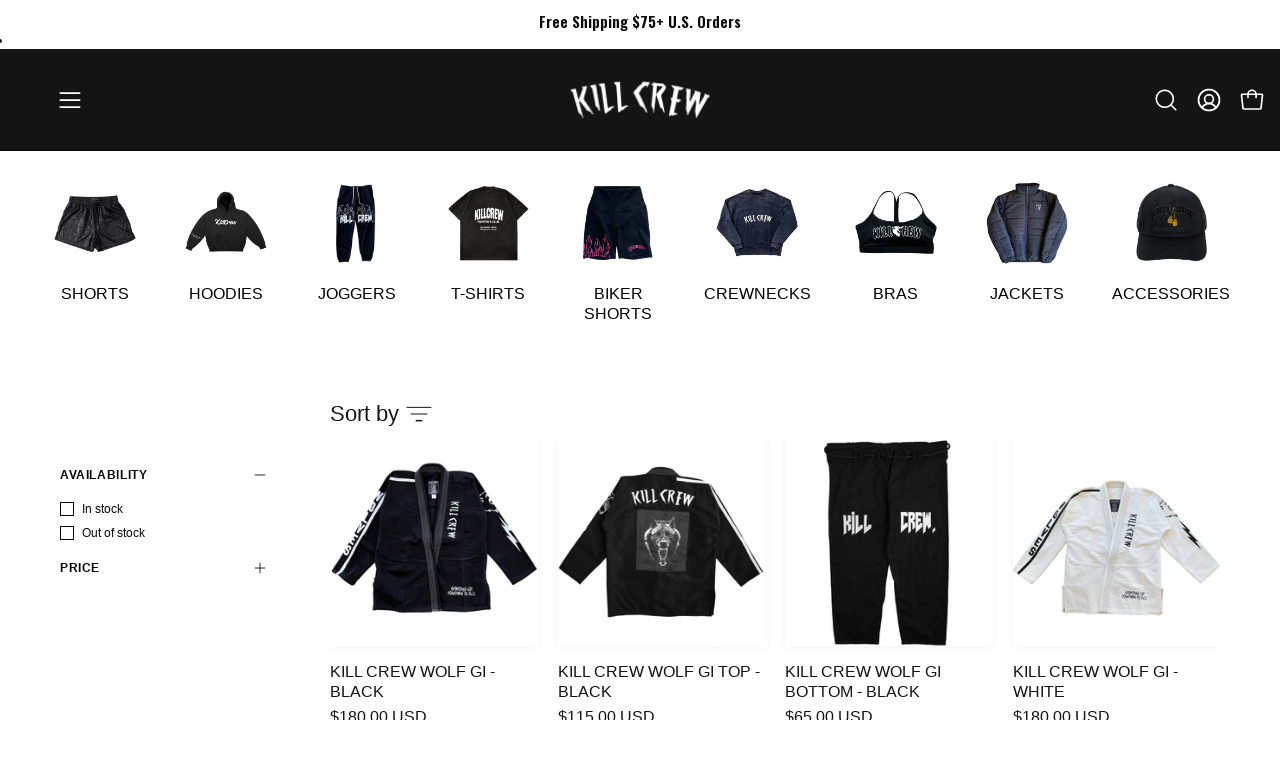

--- FILE ---
content_type: text/html; charset=utf-8
request_url: https://killcrew.co/collections/jiu-jitsu-gis
body_size: 126228
content:
<!doctype html>
<html class="js no-touch" lang="en">
  <head>
<!-- Start of Shoplift scripts -->
<!-- 2026-01-16T18:53:24.1659704Z -->
<style>.shoplift-hide { opacity: 0 !important; }</style>
<style id="sl-preview-bar-hide">#preview-bar-iframe, #PBarNextFrameWrapper { display: none !important; }</style>
<script type="text/javascript">(function(rootPath, template, themeRole, themeId, isThemePreview){ /* Generated on 2026-01-17T21:45:01.5130587Z */var gt=Object.defineProperty;var mt=(R,x,V)=>x in R?gt(R,x,{enumerable:!0,configurable:!0,writable:!0,value:V}):R[x]=V;var w=(R,x,V)=>mt(R,typeof x!="symbol"?x+"":x,V);(function(){"use strict";var R=document.createElement("style");R.textContent=`#shoplift-preview-control{position:fixed;max-width:332px;height:56px;background-color:#141414;z-index:9999;bottom:20px;display:flex;border-radius:8px;box-shadow:13px 22px 7px #0000,9px 14px 7px #00000003,5px 8px 6px #0000000d,2px 4px 4px #00000017,1px 1px 2px #0000001a,0 0 #0000001a;align-items:center;margin:0 auto;left:16px;right:16px;opacity:0;transform:translateY(20px);visibility:hidden;transition:opacity .4s ease-in-out,transform .4s ease-in-out,visibility 0s .4s}#shoplift-preview-control.visible{opacity:1;transform:translateY(0);visibility:visible;transition:opacity .4s ease-in-out,transform .4s ease-in-out,visibility 0s 0s}#shoplift-preview-control *{font-family:Inter,sans-serif;color:#fff;box-sizing:border-box;font-size:16px}#shoplift-preview-variant-title{font-weight:400;line-height:140%;font-size:16px;text-align:start;letter-spacing:-.16px;flex-grow:1;text-wrap:nowrap;overflow:hidden;text-overflow:ellipsis}#shoplift-preview-variant-selector{position:relative;display:block;padding:6px 0;height:100%;min-width:0;flex:1 1 auto}#shoplift-preview-variant-menu-trigger{border:none;cursor:pointer;width:100%;background-color:transparent;padding:0 16px;border-left:1px solid #333;border-right:1px solid #333;height:100%;display:flex;align-items:center;justify-content:start;gap:8px}#shoplift-preview-variant-selector .menu-variant-label{width:24px;height:24px;border-radius:50%;padding:6px;display:flex;justify-content:center;align-items:center;font-size:12px;font-style:normal;font-weight:600;line-height:100%;letter-spacing:-.12px;flex-shrink:0}#shoplift-preview-variant-selector .preview-variant-menu{position:absolute;bottom:110%;transform:translate3d(0,20px,0);visibility:hidden;pointer-events:none;opacity:0;cursor:pointer;background-color:#141414;border:1px solid #141414;border-radius:6px;width:100%;max-height:156px;overflow-y:auto;box-shadow:0 8px 16px #0003;z-index:1;transition:opacity .3s ease-in-out,transform .3s ease-in-out,visibility 0s .3s}#shoplift-preview-variant-selector .preview-variant-menu.preview-variant-menu__visible{visibility:visible;pointer-events:auto;opacity:100;transform:translateZ(0);transition:opacity .3s ease-in-out,transform .3s ease-in-out,visibility 0s 0s}@media screen and (max-width: 400px){#shoplift-preview-variant-selector .preview-variant-menu{position:fixed;left:0;right:0;width:auto;bottom:110%}}#shoplift-preview-variant-selector .preview-variant-menu .preview-variant-menu--item{padding:12px 16px;display:flex;overflow:hidden}#shoplift-preview-variant-selector .preview-variant-menu .preview-variant-menu--item .menu-variant-label{margin-right:6px}#shoplift-preview-variant-selector .preview-variant-menu .preview-variant-menu--item span{overflow:hidden;text-overflow:ellipsis;text-wrap:nowrap;white-space:nowrap;color:#f6f6f6;font-size:14px;font-style:normal;font-weight:500}#shoplift-preview-variant-selector .preview-variant-menu .preview-variant-menu--item:hover{background-color:#545454}#shoplift-preview-variant-selector .preview-variant-menu .preview-variant-menu--item:last-of-type{border-bottom-left-radius:6px;border-bottom-right-radius:6px}#shoplift-preview-variant-selector .preview-variant-menu .preview-variant-menu--item:first-of-type{border-top-left-radius:6px;border-top-right-radius:6px}#shoplift-preview-control div:has(#shoplift-exit-preview-button){padding:0 16px}#shoplift-exit-preview-button{padding:6px 8px;font-weight:500;line-height:75%;border-radius:4px;background-color:transparent;border:none;text-decoration:none}#shoplift-exit-preview-button:hover{cursor:pointer;background-color:#333}`,document.head.appendChild(R);var x=" daum[ /]| deusu/| yadirectfetcher|(?:^|[^g])news(?!sapphire)|(?<! (?:channel/|google/))google(?!(app|/google| pixel))|(?<! cu)bots?(?:\\b|_)|(?<!(?: ya| yandex|^job|inapp;) ?)search|(?<!(?:lib))http|(?<![hg]m)score|@[a-z][\\w-]+\\.|\\(\\)|\\.com|\\b\\d{13}\\b|^<|^[\\w \\.\\-\\(?:\\):]+(?:/v?\\d+(?:\\.\\d+)?(?:\\.\\d{1,10})*?)?(?:,|$)|^[^ ]{50,}$|^\\d+\\b|^\\w+/[\\w\\(\\)]*$|^active|^ad muncher|^amaya|^avsdevicesdk/|^biglotron|^bot|^bw/|^clamav[ /]|^client/|^cobweb/|^custom|^ddg[_-]android|^discourse|^dispatch/\\d|^downcast/|^duckduckgo|^facebook|^getright/|^gozilla/|^hobbit|^hotzonu|^hwcdn/|^jeode/|^jetty/|^jigsaw|^microsoft bits|^movabletype|^mozilla/\\d\\.\\d \\(compatible;?\\)$|^mozilla/\\d\\.\\d \\w*$|^navermailapp|^netsurf|^offline|^owler|^postman|^python|^rank|^read|^reed|^rest|^rss|^snapchat|^space bison|^svn|^swcd |^taringa|^thumbor/|^track|^valid|^w3c|^webbandit/|^webcopier|^wget|^whatsapp|^wordpress|^xenu link sleuth|^yahoo|^yandex|^zdm/\\d|^zoom marketplace/|^{{.*}}$|admin|analyzer|archive|ask jeeves/teoma|bit\\.ly/|bluecoat drtr|browsex|burpcollaborator|capture|catch|check|chrome-lighthouse|chromeframe|classifier|clean|cloud|crawl|cypress/|dareboost|datanyze|dejaclick|detect|dmbrowser|download|evc-batch/|feed|firephp|gomezagent|headless|httrack|hubspot marketing grader|hydra|ibisbrowser|images|insight|inspect|iplabel|ips-agent|java(?!;)|library|mail\\.ru/|manager|measure|neustar wpm|node|nutch|offbyone|optimize|pageburst|pagespeed|parser|perl|phantomjs|pingdom|powermarks|preview|proxy|ptst[ /]\\d|reputation|resolver|retriever|rexx;|rigor|rss\\b|scan|scrape|server|sogou|sparkler/|speedcurve|spider|splash|statuscake|synapse|synthetic|tools|torrent|trace|transcoder|url|virtuoso|wappalyzer|watch|webglance|webkit2png|whatcms/|zgrab",V=/bot|spider|crawl|http|lighthouse/i,D;function W(){if(D instanceof RegExp)return D;try{D=new RegExp(x,"i")}catch{D=V}return D}function J(c){return!!c&&W().test(c)}class M{constructor(){w(this,"timestamp");this.timestamp=new Date}}class Y extends M{constructor(e,i,s){super();w(this,"type");w(this,"testId");w(this,"hypothesisId");this.type=3,this.testId=e,this.hypothesisId=i,this.timestamp=s}}class Z extends M{constructor(e){super();w(this,"type");w(this,"path");this.type=4,this.path=e}}class Q extends M{constructor(e){super();w(this,"type");w(this,"cart");this.type=5,this.cart=e}}class N extends Error{constructor(){super();w(this,"isBot");this.isBot=!0}}function X(c,t,e){for(const i of t.selectors){const s=c.querySelectorAll(i.cssSelector);for(let r=0;r<s.length;r++)e(t.testId,t.hypothesisId)}q(c,t,(i,s,r,n,o)=>o(s,r),e)}function L(c,t,e){for(const i of t.selectors)U(c,t.testId,t.hypothesisId,i,e??(()=>{}));q(c,t,U,e??(()=>{}))}function F(c){return c.urlPatterns.reduce((t,e)=>{switch(e.operator){case"contains":return t+`.*${e}.*`;case"endsWith":return t+`.*${e}`;case"startsWith":return t+`${e}.*`}},"")}function q(c,t,e,i){new MutationObserver(()=>{for(const r of t.selectors)e(c,t.testId,t.hypothesisId,r,i)}).observe(c.documentElement,{childList:!0,subtree:!0})}function U(c,t,e,i,s){const r=c.querySelectorAll(i.cssSelector);for(let n=0;n<r.length;n++){let o=r.item(n);if(o instanceof HTMLElement&&o.dataset.shoplift!==""){o.dataset.shoplift="";for(const a of i.actions.sort(at))o=tt(c,i.cssSelector,o,a)}}return r.length>0&&s?(s(t,e),!0):!1}function tt(c,t,e,i){switch(i.type){case"innerHtml":e.innerHTML=i.value;break;case"attribute":et(e,i.scope,i.value);break;case"css":it(c,t,i.value);break;case"js":st(c,e,i);break;case"copy":return rt(e);case"remove":ot(e);break;case"move":nt(e,parseInt(i.value));break}return e}function et(c,t,e){c.setAttribute(t,e)}function it(c,t,e){var s;const i=c.createElement("style");i.innerHTML=`${t} { ${e} }`,(s=c.getElementsByTagName("head")[0])==null||s.appendChild(i)}function st(c,t,e){Function("document","element",`"use strict"; ${e.value}`)(c,t)}function rt(c){const t=c.cloneNode(!0);if(!c.parentNode)throw"Can't copy node outside of DOM";return c.parentNode.insertBefore(t,c.nextSibling),t}function ot(c){c.remove()}function nt(c,t){if(t===0)return;const e=Array.prototype.slice.call(c.parentElement.children).indexOf(c),i=Math.min(Math.max(e+t,0),c.parentElement.children.length-1);c.parentElement.children.item(i).insertAdjacentElement(t>0?"afterend":"beforebegin",c)}function at(c,t){return z(c)-z(t)}function z(c){return c.type==="copy"||c.type==="remove"?0:1}var k=(c=>(c[c.Template=0]="Template",c[c.Theme=1]="Theme",c[c.UrlRedirect=2]="UrlRedirect",c[c.Script=3]="Script",c[c.Dom=4]="Dom",c[c.Price=5]="Price",c))(k||{});const lt="data:image/svg+xml,%3csvg%20width='12'%20height='12'%20viewBox='0%200%2012%2012'%20fill='none'%20xmlns='http://www.w3.org/2000/svg'%3e%3cpath%20d='M9.96001%207.90004C9.86501%207.90004%209.77001%207.86504%209.69501%207.79004L6.43501%204.53004C6.19501%204.29004%205.80501%204.29004%205.56501%204.53004L2.30501%207.79004C2.16001%207.93504%201.92001%207.93504%201.77501%207.79004C1.63001%207.64504%201.63001%207.40504%201.77501%207.26004L5.03501%204.00004C5.56501%203.47004%206.43001%203.47004%206.96501%204.00004L10.225%207.26004C10.37%207.40504%2010.37%207.64504%2010.225%207.79004C10.15%207.86004%2010.055%207.90004%209.96001%207.90004Z'%20fill='white'/%3e%3c/svg%3e",ct="data:image/svg+xml,%3csvg%20width='14'%20height='24'%20viewBox='0%200%2014%2024'%20fill='none'%20xmlns='http://www.w3.org/2000/svg'%3e%3cpath%20d='M12.3976%2014.5255C12.2833%2013.8788%2012.0498%2013.3024%2011.6952%2012.7961C11.3416%2012.2898%2010.9209%2011.8353%2010.4353%2011.4317C9.94868%2011.0291%209.43546%2010.6488%208.89565%2010.292C8.48487%2010.049%208.09577%209.78565%207.72637%209.50402C7.35697%209.2224%207.08016%208.89503%206.89694%208.51987C6.71273%208.14471%206.67826%207.69533%206.79055%207.1697C6.86345%206.83216%206.97476%206.54647%207.12351%206.31162C7.27324%206.07778%207.47124%205.89986%207.7175%205.77684C7.96377%205.65483%208.21989%205.59383%208.48389%205.59383C8.88087%205.59383%209.17639%205.7016%209.3734%205.91714C9.56943%206.13268%209.68271%206.42345%209.71424%206.78946C9.74576%207.15547%209.72015%207.55401%209.63839%207.98509C9.55663%208.41617%209.43645%208.84724%209.27687%209.27934L13.5127%208.80149C13.9638%207.52656%2014.1017%206.42447%2013.9264%205.49725C13.751%204.56901%2013.2664%203.85122%2012.4724%203.34491C12.239%203.19648%2011.9779%203.07041%2011.6893%202.96569L12.0026%201.50979L9.86397%200L7.3875%201.50979L7.11169%202.78878C6.65166%202.8874%206.21724%203.01957%205.8114%203.19038C4.85292%203.594%204.06684%204.15115%203.45117%204.86385C2.83452%205.57655%202.42571%206.40108%202.22378%207.33847C2.06616%208.06947%202.04942%208.70796%202.17551%209.25087C2.30061%209.7948%202.52028%2010.2828%202.8355%2010.7139C3.14974%2011.145%203.51816%2011.5344%203.93977%2011.881C4.36039%2012.2288%204.782%2012.5521%205.20164%2012.851C5.68334%2013.1702%206.13844%2013.5169%206.56497%2013.8921C6.99052%2014.2672%207.31954%2014.7125%207.55004%2015.228C7.78055%2015.7445%207.81502%2016.3769%207.65347%2017.1262C7.56482%2017.5389%207.43676%2017.8765%207.27028%2018.1388C7.10381%2018.4011%206.89596%2018.5983%206.64772%2018.7295C6.3985%2018.8606%206.12071%2018.9267%205.8114%2018.9267C5.21641%2018.9267%204.79776%2018.6034%204.62833%2018.1632C4.4589%2017.7229%204.47367%2017.2583%204.60075%2016.5639C4.72782%2015.8705%205.05092%2015.1395%205.37107%2014.3699H1.17665C1.17665%2014.3699%200.207341%2016.1115%200.0310135%2017.6762C-0.0655232%2018.5302%200.0635208%2019.2653%200.41519%2019.8844C0.76686%2020.5036%201.33032%2020.9814%202.10655%2021.319C2.39222%2021.443%202.7104%2021.5447%203.05813%2021.623L2.54589%2024H7.17473L7.7047%2021.5386C8.08493%2021.442%208.43857%2021.3231%208.76562%2021.1787C9.73985%2020.7476%2010.52%2020.1427%2011.1071%2019.3649C11.6932%2018.5871%2012.0873%2017.7291%2012.2892%2016.7917C12.4744%2015.9295%2012.5099%2015.1741%2012.3966%2014.5275L12.3976%2014.5255Z'%20fill='white'/%3e%3c/svg%3e";async function dt(c){let t=c.replace(/-/g,"+").replace(/_/g,"/");for(;t.length%4;)t+="=";const e=atob(t),i=Uint8Array.from(e,n=>n.charCodeAt(0)),s=new Blob([i]).stream().pipeThrough(new DecompressionStream("gzip")),r=await new Response(s).text();return JSON.parse(r)}function O(c,t){return typeof t=="string"&&/\d{4}-\d{2}-\d{2}T\d{2}:\d{2}:\d{2}.\d+(?:Z|[+-]\d+)/.test(t)?new Date(t):t}function H(c,t){return t}function E(c,t=!1,e=!1,i=","){const s=c/100;if(e){const n=Math.round(s).toLocaleString("en-US");return i!==","?n.replace(/,/g,i):n}else{const r=t?",":".",n=s.toFixed(2).split("."),o=parseInt(n[0],10),a=n[1]??"00",l=o.toLocaleString("en-US");return i!==","?`${l.replace(/,/g,i)}${r}${a}`:t?`${l.replace(/,/g,".")}${r}${a}`:`${l}${r}${a}`}}function $(c,t,e,i){const s=t.replace("{{amount}}",E(c,!1,!1)).replace("{{amount_no_decimals}}",E(c,!1,!0)).replace("{{amount_with_comma_separator}}",E(c,!0,!1)).replace("{{amount_no_decimals_with_comma_separator}}",E(c,!0,!0)).replace("{{amount_with_space_separator}}",E(c,!1,!1," ")).replace("{{amount_no_decimals_with_space_separator}}",E(c,!1,!0," ")).replace("{{amount_with_apostrophe_separator}}",E(c,!1,!1,"'")).replace("{{amount_no_decimals_with_apostrophe_separator}}",E(c,!1,!0,"'")).replace("{{amount_with_period_and_space_separator}}",E(c,!1,!1,". ")).replace("{{amount_no_decimals_with_period_and_space_separator}}",E(c,!1,!0,". "));return i?`${s} ${e}`:s}function B(c){return c.replace(/[^\d.,\s-]/g,"").trim()}function ht(c){const t=new Map;for(const[e,i,s]of c.v)t.set(e,{priceInCents:i,compareAtPriceInCents:s});return t}function pt(c,t,e,i){const{priceInCents:s,compareAtPriceInCents:r}=e,{mf:n,c:o,cce:a}=i;if(c.getAttribute("data-sl-attribute-p")===t)c.innerHTML=$(s,n,o,a);else if(c.getAttribute("data-sl-attribute-cap")===t)r<=0||r<=s?c.remove():c.innerHTML=$(r,n,o,a);else if(c.getAttribute("data-sl-attribute-discount")===t&&!(r<=0||r<=s)){const h=Math.round((r-s)/r*100),u=B($(r-s,n,o,!1)),p=c.getAttribute("data-sl-format")||"percent";p==="percent"?c.textContent=`-${h}%`:p==="amount"?c.textContent=`-${u}`:p==="both"&&(c.textContent=`-${h}% (-${u})`)}}function ut(c){const t=[],e={id:"url-pattern",operator:"contains",value:"/"};for(const[i,s,r]of c.v){t.push({id:`p-${i}`,cssSelector:`[data-sl-attribute-p="${i}"]`,urlPatterns:[e],actions:[{id:`p-action-${i}`,type:"innerHtml",scope:"price",value:$(s,c.mf,c.c,c.cce)}]});const n=r<=0||r<=s;if(t.push({id:`cap-${i}`,cssSelector:`[data-sl-attribute-cap="${i}"]`,urlPatterns:[e],actions:[{id:`cap-action-${i}`,type:n?"remove":"innerHtml",scope:"compare-at-price",value:n?"":$(r,c.mf,c.c,c.cce)}]}),!n&&r>s){const o=Math.round((r-s)/r*100),a=B($(r-s,c.mf,c.c,!1));t.push({id:`d-${i}`,cssSelector:`[data-sl-attribute-discount="${i}"]`,urlPatterns:[e],actions:[{id:`d-action-${i}`,type:"js",scope:null,value:`(function(doc, el) {              var format = el.getAttribute('data-sl-format') || 'percent';              if (format === 'percent') {                el.textContent = '-${o}%';              } else if (format === 'amount') {                el.textContent = '-${a}';              } else if (format === 'both') {                el.textContent = '-${o}% (-${a})';              }            })`}]})}}return t}let G=!1;class ft{constructor(t,e,i,s,r,n,o,a,l,h,u){w(this,"DATA_SL_ATTRIBUTE_P","data-sl-attribute-p");w(this,"DATA_SL_TEST_ID","data-sl-test-id");w(this,"VIEWPORT_TRACK_THRESHOLD",.5);w(this,"temporarySessionKey","Shoplift_Session");w(this,"essentialSessionKey","Shoplift_Essential");w(this,"analyticsSessionKey","Shoplift_Analytics");w(this,"priceSelectorsSessionKey","Shoplift_PriceSelectors");w(this,"legacySessionKey");w(this,"cssHideClass");w(this,"testConfigs");w(this,"inactiveTestConfigs");w(this,"testsFilteredByAudience");w(this,"sendPageView");w(this,"shopliftDebug");w(this,"gaConfig");w(this,"getCountryTimeout");w(this,"state");w(this,"shopifyAnalyticsId");w(this,"cookie",document.cookie);w(this,"isSyncing",!1);w(this,"isSyncingGA",!1);w(this,"fetch");w(this,"localStorageSet");w(this,"localStorageGet");w(this,"sessionStorageSet",window.sessionStorage.setItem.bind(window.sessionStorage));w(this,"sessionStorageGet",window.sessionStorage.getItem.bind(window.sessionStorage));w(this,"urlParams",new URLSearchParams(window.location.search));w(this,"device");w(this,"logHistory");w(this,"activeViewportObservers",new Map);w(this,"_priceTestProductIds",null);this.shop=t,this.host=e,this.eventHost=i,this.disableReferrerOverride=a,this.logHistory=[],this.legacySessionKey=`SHOPLIFT_SESSION_${this.shop}`,this.cssHideClass=s?"shoplift-hide":"",this.testConfigs=h.map(d=>({...d,startAt:new Date(d.startAt),statusHistory:d.statusHistory.map(v=>({...v,createdAt:new Date(v.createdAt)}))})),this.inactiveTestConfigs=u,this.sendPageView=!!r,this.shopliftDebug=n===!0,this.gaConfig=o!=={"sendEvents":false,"mode":"gtag"}?o:{sendEvents:!1},this.fetch=window.fetch.bind(window),this.localStorageSet=window.localStorage.setItem.bind(window.localStorage),this.localStorageGet=window.localStorage.getItem.bind(window.localStorage);const p=this.getDeviceType();this.device=p!=="tablet"?p:"mobile",this.state=this.loadState(),this.shopifyAnalyticsId=this.getShopifyAnalyticsId(),this.testsFilteredByAudience=h.filter(d=>d.status=="active"),this.getCountryTimeout=l===1000?1e3:l,this.log("State Loaded",JSON.stringify(this.state))}deriveCategoryFromExistingTests(){if(!this.state.temporary.testCategory&&this.state.essential.visitorTests.length>0){const t=this.state.essential.visitorTests.some(e=>{if(!e.hypothesisId)return!1;const i=this.getHypothesis(e.hypothesisId);return i&&["theme","basicScript","price"].includes(i.type)});this.state.temporary.testCategory=t?"global":"conditional",this.persistTemporaryState(),this.log("Derived test category from existing visitorTests: %s",this.state.temporary.testCategory)}}async init(){var t;try{if(this.log("Shoplift script initializing"),window.Shopify&&window.Shopify.designMode){this.log("Skipping script for design mode");return}if(window.location.href.includes("slScreenshot=true")){this.log("Skipping script for screenshot");return}if(window.location.hostname.endsWith(".edgemesh.com")){this.log("Skipping script for preview");return}if(window.location.href.includes("isShopliftMerchant")){const i=this.urlParams.get("isShopliftMerchant")==="true";this.log("Setting merchant session to %s",i),this.state.temporary.isMerchant=i,this.persistTemporaryState()}if(this.state.temporary.isMerchant){this.log("Setting up preview for merchant"),typeof window.shoplift!="object"&&this.setShopliftStub(),this.state.temporary.previewConfig||this.hidePage(),await this.initPreview(),(t=document.querySelector("#sl-preview-bar-hide"))==null||t.remove();return}if(this.state.temporary.previewConfig=void 0,J(navigator.userAgent))return;if(navigator.userAgent.includes("Chrome/118")){this.log("Random: %o",[Math.random(),Math.random(),Math.random()]);const i=await this.makeRequest({url:`${this.eventHost}/api/v0/events/ip`,method:"get"}).then(s=>s==null?void 0:s.json());this.log(`IP: ${i}`),this.makeRequest({url:`${this.eventHost}/api/v0/logs`,method:"post",data:JSON.stringify(this.debugState(),H)}).catch()}if(this.shopifyAnalyticsId=this.getShopifyAnalyticsId(),this.monitorConsentChange(),this.checkForThemePreview())return;if(!this.disableReferrerOverride&&this.state.temporary.originalReferrer!=null){this.log(`Overriding referrer from '${document.referrer}' to '${this.state.temporary.originalReferrer}'`);const i=this.state.temporary.originalReferrer;delete this.state.temporary.originalReferrer,this.persistTemporaryState(),Object.defineProperty(document,"referrer",{get:()=>i,enumerable:!0,configurable:!0})}if(await this.refreshVisitor(this.shopifyAnalyticsId),await this.handleVisitorTest()){this.log("Redirecting for visitor test");return}this.setShoplift(),this.showPage(),this.ensureCartAttributesForExistingPriceTests(!1),await this.finalize(),console.log("SHOPLIFT SCRIPT INITIALIZED!")}catch(e){if(e instanceof N)return;throw e}finally{typeof window.shoplift!="object"&&this.setShopliftStub()}}getVariantColor(t){switch(t){case"a":return{text:"#141414",bg:"#E2E2E2"};case"b":return{text:"rgba(255, 255, 255, 1)",bg:"rgba(37, 99, 235, 1)"}}}getDefaultVariantTitle(t){return t.title?t.title:t.type==="price"?t.isControl?"Original prices":"Variant prices":t.isControl?"Original":"Untitled variant "+t.label.toUpperCase()}async initPreview(){const t=this.urlParams.get("previewConfig");if(t){this.state.temporary.previewConfig=void 0,this.log("Setting up the preview"),this.log("Found preview config, writing to temporary state");const e=await dt(t);if(this.state.temporary.previewConfig=e,this.state.temporary.previewConfig.testTypeCategory===k.Price){this.hidePage(!0);const s=this.state.temporary.previewConfig;let r=`${this.host}/api/dom-selectors/${s.storeId}/${s.testId}/${s.isDraft||!1}`;s.shopifyProductId&&(r+=`?productId=${s.shopifyProductId}`);const n=await this.makeJsonRequest({method:"get",url:r}).catch(o=>(this.log("Error getting domSelectors",o),null));s.variants.forEach(o=>{var a;return o.domSelectors=(a=n[o.id])==null?void 0:a.domSelectors})}this.persistTemporaryState();const i=new URL(window.location.toString());i.searchParams.delete("previewConfig"),this.queueRedirect(i)}else if(this.state.temporary.previewConfig){this.showPage();const e=this.state.temporary.previewConfig;e.testTypeCategory===k.Template&&this.handleTemplatePreview(e)&&this.initPreviewControls(e),e.testTypeCategory===k.UrlRedirect&&this.handleUrlPreview(e)&&this.initPreviewControls(e),e.testTypeCategory===k.Script&&this.handleScriptPreview(e)&&this.initPreviewControls(e),e.testTypeCategory===k.Price&&await this.handlePricePreview(e)&&this.initPreviewControls(e)}}initPreviewControls(t){document.addEventListener("DOMContentLoaded",()=>{const e=t.variants.find(v=>v.id===t.currentVariant),i=(e==null?void 0:e.label)||"a",s=t.variants,r=document.createElement("div");r.id="shoplift-preview-control";const n=document.createElement("div"),o=document.createElement("img");o.src=ct,o.height=24,o.width=14,n.style.padding="0 16px",n.style.lineHeight="100%",n.appendChild(o),r.appendChild(n);const a=document.createElement("div");a.id="shoplift-preview-variant-selector";const l=document.createElement("button");l.id="shoplift-preview-variant-menu-trigger";const h=document.createElement("div");h.className="menu-variant-label",h.style.backgroundColor=this.getVariantColor(i).bg,h.style.color=this.getVariantColor(i).text,h.innerText=i.toUpperCase(),l.appendChild(h);const u=document.createElement("span");if(u.id="shoplift-preview-variant-title",u.innerText=e?this.getDefaultVariantTitle(e):"Untitled variant "+i.toUpperCase(),l.appendChild(u),s.length>1){const v=document.createElement("img");v.src=lt,v.width=12,v.height=12,v.style.height="12px",v.style.width="12px",l.appendChild(v);const T=document.createElement("div");T.className="preview-variant-menu";for(const m of t.variants.filter(C=>C.id!==t.currentVariant)){const C=document.createElement("div");C.className="preview-variant-menu--item";const A=document.createElement("div");A.className="menu-variant-label",A.style.backgroundColor=this.getVariantColor(m.label).bg,A.style.color=this.getVariantColor(m.label).text,A.style.flexShrink="0",A.innerText=m.label.toUpperCase(),C.appendChild(A);const y=document.createElement("span");y.innerText=this.getDefaultVariantTitle(m),C.appendChild(y),C.addEventListener("click",()=>{this.pickVariant(m.id)}),T.appendChild(C)}a.appendChild(T),l.addEventListener("click",()=>{T.className!=="preview-variant-menu preview-variant-menu__visible"?T.classList.add("preview-variant-menu__visible"):T.classList.remove("preview-variant-menu__visible")}),document.addEventListener("click",m=>{m.target instanceof Element&&!l.contains(m.target)&&T.className==="preview-variant-menu preview-variant-menu__visible"&&T.classList.remove("preview-variant-menu__visible")})}else l.style.pointerEvents="none",h.style.margin="0";a.appendChild(l),r.appendChild(a);const p=document.createElement("div"),d=document.createElement("button");d.id="shoplift-exit-preview-button",d.innerText="Exit",p.appendChild(d),d.addEventListener("click",()=>{this.exitPreview()}),r.appendChild(p),document.body.appendChild(r),requestAnimationFrame(()=>{r.classList.add("visible")})}),this.ensureCartAttributesForExistingPriceTests(!0)}pickVariant(t){var e,i,s,r;if(this.state.temporary.previewConfig){const n=this.state.temporary.previewConfig,o=new URL(window.location.toString());if(n.testTypeCategory===k.UrlRedirect){const a=(e=n.variants.find(l=>l.id===n.currentVariant))==null?void 0:e.redirectUrl;if(o.pathname===a){const l=(i=n.variants.find(h=>h.id===t))==null?void 0:i.redirectUrl;l&&(o.pathname=l)}}if(n.testTypeCategory===k.Template){const a=(s=n.variants.find(l=>l.id===n.currentVariant))==null?void 0:s.pathName;if(a&&o.pathname===a){const l=(r=n.variants.find(h=>h.id===t))==null?void 0:r.pathName;l&&l!==a&&(o.pathname=l)}}n.currentVariant=t,this.persistTemporaryState(),this.queueRedirect(o)}}exitPreview(){var e,i,s,r;const t=new URL(window.location.toString());if(((e=this.state.temporary.previewConfig)==null?void 0:e.testTypeCategory)===k.Template&&t.searchParams.delete("view"),((i=this.state.temporary.previewConfig)==null?void 0:i.testTypeCategory)===k.Script&&t.searchParams.delete("slVariant"),((s=this.state.temporary.previewConfig)==null?void 0:s.testTypeCategory)===k.UrlRedirect){const o=this.state.temporary.previewConfig.variants.filter(l=>!l.isControl&&l.redirectUrl!==null).map(l=>l.redirectUrl),a=(r=this.state.temporary.previewConfig.variants.find(l=>l.label==="a"))==null?void 0:r.redirectUrl;o.includes(t.pathname)&&a&&(t.pathname=a)}this.state.temporary.previewConfig=void 0,this.persistTemporaryState(),this.hidePage(),this.queueRedirect(t)}handleTemplatePreview(t){const e=t.currentVariant,i=t.variants.find(a=>a.id===e);if(!i)return!1;const s=t.variants.find(a=>a.isControl);if(!s)return!1;this.log("Setting up template preview for type",s.type);const r=new URL(window.location.toString()),n=r.searchParams.get("view"),o=i.type===s.type;return!o&&!i.isControl&&template.suffix===s.affix&&this.typeFromTemplate()===s.type&&i.pathName!==null?(this.log("Hit control template type, redirecting to the variant url"),this.hidePage(),r.pathname=i.pathName,this.queueRedirect(r),!0):(!i.isControl&&this.typeFromTemplate()==i.type&&template.suffix===s.affix&&o&&n!==(i.affix||"__DEFAULT__")&&(this.log("Template type and affix match control, updating the view param"),r.searchParams.delete("view"),this.log("Setting the new viewParam to",i.affix||"__DEFAULT__"),this.hidePage(),r.searchParams.set("view",i.affix||"__DEFAULT__"),this.queueRedirect(r)),n!==null&&n!==i.affix&&(r.searchParams.delete("view"),this.hidePage(),this.queueRedirect(r)),!0)}handleUrlPreview(t){var n;const e=t.currentVariant,i=t.variants.find(o=>o.id===e),s=(n=t.variants.find(o=>o.isControl))==null?void 0:n.redirectUrl;if(!i)return!1;this.log("Setting up URL redirect preview");const r=new URL(window.location.toString());return r.pathname===s&&!i.isControl&&i.redirectUrl!==null&&(this.log("Url matches control, redirecting"),this.hidePage(),r.pathname=i.redirectUrl,this.queueRedirect(r)),!0}handleScriptPreview(t){const e=t.currentVariant,i=t.variants.find(n=>n.id===e);if(!i)return!1;this.log("Setting up script preview");const s=new URL(window.location.toString());return s.searchParams.get("slVariant")!==i.id&&(this.log("current id doesn't match the variant, redirecting"),s.searchParams.delete("slVariant"),this.log("Setting the new slVariantParam"),this.hidePage(),s.searchParams.set("slVariant",i.id),this.queueRedirect(s)),!0}async handlePricePreview(t){const e=t.currentVariant,i=t.variants.find(s=>s.id===e);return i?(this.log("Setting up price preview"),i.domSelectors&&i.domSelectors.length>0&&(L(document,{testId:t.testId,hypothesisId:i.id,selectors:i.domSelectors}),this.ensureCartAttributesForExistingPriceTests(!0)),!0):!1}async finalize(){const t=await this.getCartState();t!==null&&this.queueCartUpdate(t),this.pruneStateAndSave(),await this.syncAllEvents()}setShoplift(){this.log("Setting up public API");const e=this.urlParams.get("slVariant")==="true",i=e?null:this.urlParams.get("slVariant");window.shoplift={isHypothesisActive:async s=>{if(this.log("Script checking variant for hypothesis '%s'",s),e)return this.log("Forcing variant for hypothesis '%s'",s),!0;if(i!==null)return this.log("Forcing hypothesis '%s'",i),s===i;const r=this.testConfigs.find(o=>o.hypotheses.some(a=>a.id===s));if(!r)return this.log("No test found for hypothesis '%s'",s),!1;const n=this.state.essential.visitorTests.find(o=>o.testId===r.id);return n?(this.log("Active visitor test found",s),n.hypothesisId===s):(await this.manuallySplitVisitor(r),this.testConfigs.some(o=>o.hypotheses.some(a=>a.id===s&&this.state.essential.visitorTests.some(l=>l.hypothesisId===a.id))))},setAnalyticsConsent:async s=>{await this.onConsentChange(s,!0)},getVisitorData:()=>({visitor:this.state.analytics.visitor,visitorTests:this.state.essential.visitorTests.filter(s=>!s.isInvalid).map(s=>{const{shouldSendToGa:r,savedAt:n,...o}=s;return o})})}}setShopliftStub(){this.log("Setting up stubbed public API");const e=this.urlParams.get("slVariant")==="true",i=e?null:this.urlParams.get("slVariant");window.shoplift={isHypothesisActive:s=>Promise.resolve(e||s===i),setAnalyticsConsent:()=>Promise.resolve(),getVisitorData:()=>({visitor:null,visitorTests:[]})}}async manuallySplitVisitor(t){this.log("Starting manual split for test '%s'",t.id),await this.handleVisitorTest([t]),this.saveState(),this.syncAllEvents()}async handleVisitorTest(t){await this.filterTestsByAudience(this.testConfigs,this.state.analytics.visitor??this.buildBaseVisitor(),this.state.essential.visitorTests),this.deriveCategoryFromExistingTests(),this.clearStaleReservations();let e=t?t.filter(i=>this.testsFilteredByAudience.some(s=>s.id===i.id)):[...this.testsForUrl(this.testsFilteredByAudience),...this.domTestsForUrl(this.testsFilteredByAudience)];try{if(e.length===0)return this.log("No tests found"),!1;this.log("Checking for existing visitor test on page");const i=this.getCurrentVisitorHypothesis(e);if(i){this.log("Found current visitor test");const a=this.considerRedirect(i);return a&&(this.log("Redirecting for current visitor test"),this.redirect(i)),a}const s=this.getReservationForCurrentPage();if(s){this.log("Found matching reservation for current page: %s",s.testId);const a=this.getHypothesis(s.hypothesisId);if(a){a.type!=="price"&&this.realizeReservationForCriteria(s.entryCriteriaKey);const l=this.considerRedirect(a);return l&&this.redirect(a),l}}this.log("No active test relation for test page");const r=this.testsForUrl(this.inactiveTestConfigs.filter(a=>this.testIsPaused(a)&&a.hypotheses.some(l=>this.state.essential.visitorTests.some(h=>h.hypothesisId===l.id)))).map(a=>a.id);if(r.length>0)return this.log("Visitor has paused tests for test page, skipping test assignment: %o",r),!1;if(!this.state.temporary.testCategory){const a=this.testsFilteredByAudience.filter(h=>this.isGlobalEntryCriteria(this.getEntryCriteriaKey(h))),l=this.testsFilteredByAudience.filter(h=>!this.isGlobalEntryCriteria(this.getEntryCriteriaKey(h)));if(this.log("Category dice roll - global tests: %o, conditional tests: %o",a.map(h=>({id:h.id,title:h.title,criteria:this.getEntryCriteriaKey(h)})),l.map(h=>({id:h.id,title:h.title,criteria:this.getEntryCriteriaKey(h)}))),a.length>0&&l.length>0){const h=a.length,u=l.length,p=h+u,d=Math.random()*p;this.state.temporary.testCategory=d<h?"global":"conditional",this.log("Category dice roll: rolled %.2f of %d (global weight: %d, conditional weight: %d), selected '%s'",d,p,h,u,this.state.temporary.testCategory)}else a.length>0?(this.state.temporary.testCategory="global",this.log("Only global tests available, setting category to global")):(this.state.temporary.testCategory="conditional",this.log("Only conditional tests available, setting category to conditional"));this.persistTemporaryState()}const n=this.state.temporary.testCategory;if(this.log("Visitor test category: %s",n),n==="global"){const a=this.testsFilteredByAudience.filter(l=>!this.isGlobalEntryCriteria(this.getEntryCriteriaKey(l)));for(const l of a)this.markTestAsBlocked(l,"category:global");e=e.filter(l=>this.isGlobalEntryCriteria(this.getEntryCriteriaKey(l)))}else{const a=this.testsFilteredByAudience.filter(l=>this.isGlobalEntryCriteria(this.getEntryCriteriaKey(l)));for(const l of a)this.markTestAsBlocked(l,"category:conditional");e=e.filter(l=>!this.isGlobalEntryCriteria(this.getEntryCriteriaKey(l)))}if(e.length===0)return this.log("No tests remaining after category filter"),!1;this.createReservations(e);const o=this.getReservationForCurrentPage();if(o&&!o.isRealized){const a=this.getHypothesis(o.hypothesisId);if(a){a.type!=="price"&&this.realizeReservationForCriteria(o.entryCriteriaKey);const l=this.considerRedirect(a);return l&&(this.log("Redirecting for new test"),this.redirect(a)),l}}return!1}finally{this.includeInDomTests(),this.saveState()}}includeInDomTests(){this.applyControlForAudienceFilteredPriceTests();const t=this.getDomTestsForCurrentUrl(),e=this.getVisitorDomHypothesis(t);for(const i of t){this.log("Evaluating dom test '%s'",i.id);const s=i.hypotheses.some(d=>d.type==="price");if(this.state.essential.visitorTests.find(d=>d.testId===i.id&&d.isInvalid&&!d.hypothesisId)){if(this.log("Visitor is blocked from test '%s', applying control prices if price test",i.id),s){const d=i.hypotheses.find(v=>v.isControl);d!=null&&d.priceData&&(this.applyPriceTestWithMapLookup(i.id,d,[d],()=>{this.log("Control prices applied for blocked visitor, no metrics tracked")}),this.updatePriceTestHiddenInputs(i.id,"control",!1))}continue}const n=this.getReservationForTest(i.id);let o=null,a=!1;const l=e.find(d=>i.hypotheses.some(v=>d.id===v.id));if(n)o=this.getHypothesis(n.hypothesisId)??null,this.log("Using reserved hypothesis '%s' for test '%s'",n.hypothesisId,i.id);else if(l)o=l,this.log("Using existing hypothesis assignment for test '%s'",i.id);else if(s){const d=this.visitorActiveTestTypeWithReservations();d?(a=!0,this.log("Visitor already in test type '%s', treating as non-test for price test '%s'",d,i.id)):o=this.pickHypothesis(i)}else o=this.pickHypothesis(i);if(a&&s){const d=i.hypotheses.find(v=>v.isControl);d!=null&&d.priceData&&(this.log("Applying control prices for non-test visitor on price test '%s' (Map-based)",i.id),this.applyPriceTestWithMapLookup(i.id,d,[d],()=>{this.log("Control prices applied for non-test visitor, no metrics tracked")}),this.updatePriceTestHiddenInputs(i.id,"control",!1));continue}if(!o){this.log("Failed to pick hypothesis for test");continue}const h=i.bayesianRevision??4,u=o.type==="price",p=h>=5;if(u&&p){if(this.log(`Price test with Map-based lookup (v${h}): ${i.id}`),!o.priceData){this.log("No price data for hypothesis '%s', skipping",o.id);continue}const d=o.isControl?"control":"variant";this.log(`Setting up Map-based price test for ${d} (test: ${i.id})`),this.applyPriceTestWithMapLookup(i.id,o,i.hypotheses,v=>{const T=this.getReservationForTest(v);T&&!T.isRealized&&T.entryCriteriaKey?this.realizeReservationForCriteria(T.entryCriteriaKey):this.queueAddVisitorToTest(v,o),this.saveState(),this.queuePageView(window.location.pathname),this.syncAllEvents()});continue}if(u&&!p){this.log(`Price test without viewport tracking (v${h}): ${i.id}`);const d=this.getDomSelectorsForHypothesis(o);if(d.length===0)continue;L(document,{testId:i.id,hypothesisId:o.id,selectors:d},v=>{this.queueAddVisitorToTest(v,o),this.saveState(),this.queuePageView(window.location.pathname),this.syncAllEvents()});continue}if(!o.domSelectors||o.domSelectors.length===0){this.log("No selectors found, skipping hypothesis");continue}L(document,{testId:i.id,hypothesisId:o.id,selectors:o.domSelectors},d=>{this.queueAddVisitorToTest(d,o),this.saveState(),this.queuePageView(window.location.pathname),this.syncAllEvents()})}}considerRedirect(t){if(this.log("Considering redirect for hypothesis '%s'",t.id),t.isControl)return this.log("Skipping redirect for control"),!1;if(t.type==="basicScript"||t.type==="manualScript")return this.log("Skipping redirect for script test"),!1;const e=this.state.essential.visitorTests.find(n=>n.hypothesisId===t.id),i=new URL(window.location.toString()),r=new URLSearchParams(window.location.search).get("view");if(t.type==="theme"){if(!(t.themeId===themeId)){if(this.log("Theme id '%s' is not hypothesis theme ID '%s'",t.themeId,themeId),e&&e.themeId!==t.themeId&&(e.themeId===themeId||!this.isThemePreview()))this.log("On old theme, redirecting and updating local visitor"),e.themeId=t.themeId;else if(this.isThemePreview())return this.log("On non-test theme, skipping redirect"),!1;return this.log("Hiding page to redirect for theme test"),this.hidePage(),!0}return!1}else if(t.type!=="dom"&&t.type!=="price"&&t.affix!==template.suffix&&t.affix!==r||t.redirectPath&&!i.pathname.endsWith(t.redirectPath))return this.log("Hiding page to redirect for template test"),this.hidePage(),!0;return this.log("Not redirecting"),!1}redirect(t){if(this.log("Redirecting to hypothesis '%s'",t.id),t.isControl)return;const e=new URL(window.location.toString());if(e.searchParams.delete("view"),t.redirectPath){const i=RegExp("^(/w{2}-w{2})/").exec(e.pathname);if(i&&i.length>1){const s=i[1];e.pathname=`${s}${t.redirectPath}`}else e.pathname=t.redirectPath}else t.type==="theme"?(e.searchParams.set("_ab","0"),e.searchParams.set("_fd","0"),e.searchParams.set("_sc","1"),e.searchParams.set("preview_theme_id",t.themeId.toString())):t.type!=="urlRedirect"&&e.searchParams.set("view",t.affix);this.queueRedirect(e)}async refreshVisitor(t){if(t===null||!this.state.essential.isFirstLoad||!this.testConfigs.some(i=>i.visitorOption!=="all"))return;this.log("Refreshing visitor"),this.hidePage();const e=await this.getVisitor(t);e&&e.id&&this.updateLocalVisitor(e)}buildBaseVisitor(){return{shopifyAnalyticsId:this.shopifyAnalyticsId,device:this.device,country:null,...this.state.essential.initialState}}getInitialState(){const t=this.getUTMValue("utm_source")??"",e=this.getUTMValue("utm_medium")??"",i=this.getUTMValue("utm_campaign")??"",s=this.getUTMValue("utm_content")??"",r=window.document.referrer,n=this.device;return{createdAt:new Date,utmSource:t,utmMedium:e,utmCampaign:i,utmContent:s,referrer:r,device:n}}checkForThemePreview(){var t,e;return this.log("Checking for theme preview"),window.location.hostname.endsWith(".shopifypreview.com")?(this.log("on shopify preview domain"),this.clearThemeBar(!0,!1,this.state),(t=document.querySelector("#sl-preview-bar-hide"))==null||t.remove(),!1):this.isThemePreview()?this.state.essential.visitorTests.some(i=>i.isThemeTest&&i.hypothesisId!=null&&this.getHypothesis(i.hypothesisId)&&i.themeId===themeId)?(this.log("On active theme test, removing theme bar"),this.clearThemeBar(!1,!0,this.state),!1):this.state.essential.visitorTests.some(i=>i.isThemeTest&&i.hypothesisId!=null&&!this.getHypothesis(i.hypothesisId)&&i.themeId===themeId)?(this.log("Visitor is on an inactive theme test, redirecting to main theme"),this.redirectToMainTheme(),!0):this.state.essential.isFirstLoad?(this.log("No visitor found on theme preview, redirecting to main theme"),this.redirectToMainTheme(),!0):this.inactiveTestConfigs.some(i=>i.hypotheses.some(s=>s.themeId===themeId))?(this.log("Current theme is an inactive theme test, redirecting to main theme"),this.redirectToMainTheme(),!0):this.testConfigs.some(i=>i.hypotheses.some(s=>s.themeId===themeId))?(this.log("Falling back to clearing theme bar"),this.clearThemeBar(!1,!0,this.state),!1):(this.log("No tests on current theme, skipping script"),this.clearThemeBar(!0,!1,this.state),(e=document.querySelector("#sl-preview-bar-hide"))==null||e.remove(),!0):(this.log("Not on theme preview"),this.clearThemeBar(!0,!1,this.state),!1)}redirectToMainTheme(){this.hidePage();const t=new URL(window.location.toString());t.searchParams.set("preview_theme_id",""),this.queueRedirect(t)}testsForUrl(t){const e=new URL(window.location.href),i=this.typeFromTemplate();return t.filter(s=>s.hypotheses.some(r=>r.type!=="dom"&&r.type!=="price"&&(r.isControl&&r.type===i&&r.affix===template.suffix||r.type==="theme"||r.isControl&&r.type==="urlRedirect"&&r.redirectPath&&e.pathname.endsWith(r.redirectPath)||r.type==="basicScript"))&&(s.ignoreTestViewParameterEnforcement||!e.searchParams.has("view")||s.hypotheses.map(r=>r.affix).includes(e.searchParams.get("view")??"")))}domTestsForUrl(t){const e=new URL(window.location.href);return t.filter(i=>i.hypotheses.some(s=>s.type!=="dom"&&s.type!=="price"?!1:s.type==="price"&&s.priceData&&s.priceData.v.length>0?!0:s.domSelectors&&s.domSelectors.some(r=>new RegExp(F(r)).test(e.toString()))))}async filterTestsByAudience(t,e,i){const s=[];let r=e.country;!r&&t.some(n=>n.requiresCountry&&!i.some(o=>o.testId===n.id))&&(this.log("Hiding page to check geoip"),this.hidePage(),r=await this.makeJsonRequest({method:"get",url:`${this.eventHost}/api/v0/visitors/get-country`,signal:AbortSignal.timeout(this.getCountryTimeout)}).catch(n=>(this.log("Error getting country",n),null)));for(const n of t){if(this.log("Checking audience for test '%s'",n.id),this.state.essential.visitorTests.some(l=>l.testId===n.id&&l.hypothesisId==null)){console.log(`Skipping blocked test '${n.id}'`);continue}const o=this.visitorCreatedDuringTestActive(n.statusHistory);(i.some(l=>l.testId===n.id&&(n.device==="all"||n.device===e.device&&n.device===this.device))||this.isTargetAudience(n,e,o,r))&&(this.log("Visitor is in audience for test '%s'",n.id),s.push(n))}this.testsFilteredByAudience=s}isTargetAudience(t,e,i,s){const r=this.getChannel(e);return(t.device==="all"||t.device===e.device&&t.device===this.device)&&(t.visitorOption==="all"||t.visitorOption==="new"&&i||t.visitorOption==="returning"&&!i)&&(t.targetAudiences.length===0||t.targetAudiences.reduce((n,o)=>n||o.reduce((a,l)=>a&&l(e,i,r,s),!0),!1))}visitorCreatedDuringTestActive(t){let e="";for(const i of t){if(this.state.analytics.visitor!==null&&this.state.analytics.visitor.createdAt<i.createdAt||this.state.essential.initialState.createdAt<i.createdAt)break;e=i.status}return e==="active"}getDomTestsForCurrentUrl(){return this.domTestsForUrl(this.testsFilteredByAudience)}getCurrentVisitorHypothesis(t){return t.flatMap(e=>e.hypotheses).find(e=>e.type!=="dom"&&e.type!=="price"&&this.state.essential.visitorTests.some(i=>i.hypothesisId===e.id))}getVisitorDomHypothesis(t){return t.flatMap(e=>e.hypotheses).filter(e=>(e.type==="dom"||e.type==="price")&&this.state.essential.visitorTests.some(i=>i.hypothesisId===e.id))}getHypothesis(t){return this.testConfigs.filter(e=>e.hypotheses.some(i=>i.id===t)).map(e=>e.hypotheses.find(i=>i.id===t))[0]}getDomSelectorsForHypothesis(t){if(!t)return[];if(t.domSelectors&&t.domSelectors.length>0)return t.domSelectors;if(t.priceData){const e=`${this.priceSelectorsSessionKey}_${t.id}`;try{const s=sessionStorage.getItem(e);if(s){const r=JSON.parse(s);return t.domSelectors=r,this.log("Loaded %d price selectors from cache for hypothesis '%s'",r.length,t.id),r}}catch{}const i=ut(t.priceData);t.domSelectors=i;try{sessionStorage.setItem(e,JSON.stringify(i)),this.log("Generated and cached %d price selectors for hypothesis '%s'",i.length,t.id)}catch{this.log("Generated %d price selectors for hypothesis '%s' (cache unavailable)",i.length,t.id)}return i}return[]}hasThemeTest(t){return t.some(e=>e.hypotheses.some(i=>i.type==="theme"))}hasTestThatIsNotThemeTest(t){return t.some(e=>e.hypotheses.some(i=>i.type!=="theme"&&i.type!=="dom"&&i.type!=="price"))}hasThemeAndOtherTestTypes(t){return this.hasThemeTest(t)&&this.hasTestThatIsNotThemeTest(t)}testIsPaused(t){return t.status==="paused"||t.status==="incompatible"||t.status==="suspended"}visitorActiveTestType(){const t=this.state.essential.visitorTests.filter(e=>this.testConfigs.some(i=>i.hypotheses.some(s=>s.id==e.hypothesisId)));return t.length===0?null:t.some(e=>e.isThemeTest)?"theme":"templateOrUrlRedirect"}getReservationType(t){return t==="price"||this.isTemplateTestType(t)?"deferred":"immediate"}isTemplateTestType(t){return["product","collection","landing","index","cart","search","blog","article","collectionList"].includes(t)}getEntryCriteriaKey(t){const e=t.hypotheses.find(i=>i.isControl);if(!e)return`unknown:${t.id}`;switch(e.type){case"theme":return"global:theme";case"basicScript":return"global:autoApi";case"price":return"global:price";case"manualScript":return`conditional:manualApi:${t.id}`;case"urlRedirect":return`conditional:url:${e.redirectPath||"unknown"}`;default:return`conditional:template:${e.type}`}}isGlobalEntryCriteria(t){return t.startsWith("global:")}groupTestsByEntryCriteria(t){const e=new Map;for(const i of t){const s=this.getEntryCriteriaKey(i),r=e.get(s)||[];r.push(i),e.set(s,r)}return e}doesCurrentPageMatchEntryCriteria(t){if(this.isGlobalEntryCriteria(t))return!0;if(t==="conditional:manualApi")return!1;if(t.startsWith("conditional:url:")){const e=t.replace("conditional:url:","");return window.location.pathname.endsWith(e)}if(t.startsWith("conditional:template:")){const e=t.replace("conditional:template:","");return this.typeFromTemplate()===e}return!1}hasActiveReservation(){const t=this.getActiveReservations();return Object.values(t).some(e=>!e.isRealized)}getActiveReservation(){const t=this.getActiveReservations();return Object.values(t).find(e=>!e.isRealized)??null}clearStaleReservations(){const t=this.state.temporary.testReservations;if(!t)return;let e=!1;for(const[i,s]of Object.entries(t)){const r=this.testConfigs.find(o=>o.id===s.testId);if(!r){this.log("Test '%s' no longer in config, clearing reservation for criteria '%s'",s.testId,i),delete t[i],e=!0;continue}if(r.status!=="active"){this.log("Test '%s' status is '%s', clearing reservation for criteria '%s'",s.testId,r.status,i),delete t[i],e=!0;continue}this.testsFilteredByAudience.some(o=>o.id===s.testId)||(this.log("Visitor no longer passes audience for test '%s', clearing reservation for criteria '%s'",s.testId,i),delete t[i],e=!0)}e&&this.persistTemporaryState()}createReservations(t){if(this.state.temporary.testReservations||(this.state.temporary.testReservations={}),this.state.temporary.rolledEntryCriteria||(this.state.temporary.rolledEntryCriteria=[]),this.state.temporary.testCategory==="global"){this.createSingleReservation(t,"global");return}const i=t.filter(o=>this.doesCurrentPageMatchEntryCriteria(this.getEntryCriteriaKey(o))),s=t.filter(o=>!this.doesCurrentPageMatchEntryCriteria(this.getEntryCriteriaKey(o)));this.log("Conditional tests split - matching current page: %d, not matching: %d",i.length,s.length),i.length>0&&this.log("Tests matching current page (same pool): %o",i.map(o=>({id:o.id,title:o.title,criteria:this.getEntryCriteriaKey(o)})));const r="conditional:current-page";if(i.length>0&&!this.state.temporary.rolledEntryCriteria.includes(r)){this.createSingleReservation(i,r);for(const o of i){const a=this.getEntryCriteriaKey(o);this.state.temporary.rolledEntryCriteria.includes(a)||this.state.temporary.rolledEntryCriteria.push(a)}}const n=this.groupTestsByEntryCriteria(s);for(const[o,a]of n){if(this.state.temporary.rolledEntryCriteria.includes(o)){this.log("Already rolled for criteria '%s', skipping",o);continue}if(a.some(m=>this.state.essential.visitorTests.some(C=>C.testId===m.id))){this.log("Visitor already has VT for criteria '%s', skipping",o),this.state.temporary.rolledEntryCriteria.push(o);continue}const h=[...a].sort((m,C)=>m.id.localeCompare(C.id));this.log("Test dice roll for criteria '%s' - available tests: %o",o,h.map(m=>({id:m.id,title:m.title})));const u=Math.floor(Math.random()*h.length),p=h[u];this.log("Test dice roll: picked index %d of %d, selected test '%s' (%s)",u+1,a.length,p.id,p.title);const d=this.pickHypothesis(p);if(!d){this.log("No hypothesis picked for test '%s'",p.id);continue}const v=this.getReservationType(d.type),T={testId:p.id,hypothesisId:d.id,testType:d.type,reservationType:v,isThemeTest:d.type==="theme",themeId:d.themeId,createdAt:new Date,isRealized:!1,entryCriteriaKey:o};this.state.temporary.testReservations[o]=T,this.state.temporary.rolledEntryCriteria.push(o),this.log("Created %s reservation for test '%s' (criteria: %s)",v,p.id,o);for(const m of a)m.id!==p.id&&this.markTestAsBlocked(m,o)}this.persistTemporaryState()}createSingleReservation(t,e){if(this.state.temporary.rolledEntryCriteria.includes(e)){this.log("Already rolled for pool '%s', skipping",e);return}if(t.some(u=>this.state.essential.visitorTests.some(p=>p.testId===u.id&&!p.isInvalid))){this.log("Visitor already has VT for pool '%s', skipping",e),this.state.temporary.rolledEntryCriteria.push(e);return}if(t.length===0){this.log("No tests in pool '%s'",e);return}const s=[...t].sort((u,p)=>u.id.localeCompare(p.id));this.log("Test dice roll for pool '%s' - available tests: %o",e,s.map(u=>({id:u.id,title:u.title,criteria:this.getEntryCriteriaKey(u)})));const r=Math.floor(Math.random()*s.length),n=s[r];this.log("Test dice roll: picked index %d of %d, selected test '%s' (%s)",r,t.length,n.id,n.title);const o=this.pickHypothesis(n);if(!o){this.log("No hypothesis picked for test '%s'",n.id);return}const a=this.getReservationType(o.type),l=this.getEntryCriteriaKey(n),h={testId:n.id,hypothesisId:o.id,testType:o.type,reservationType:a,isThemeTest:o.type==="theme",themeId:o.themeId,createdAt:new Date,isRealized:!1,entryCriteriaKey:l};this.state.temporary.testReservations[l]=h,this.state.temporary.rolledEntryCriteria.push(e),this.log("Created %s reservation for test '%s' from pool '%s' (criteria: %s)",a,n.id,e,l);for(const u of t)u.id!==n.id&&this.markTestAsBlocked(u,`pool:${e}`);this.persistTemporaryState()}markTestAsBlocked(t,e){this.state.essential.visitorTests.some(i=>i.testId===t.id)||(this.log("Blocking visitor from test '%s' (reason: %s)",t.id,e),this.state.essential.visitorTests.push({createdAt:new Date,testId:t.id,hypothesisId:null,isThemeTest:t.hypotheses.some(i=>i.type==="theme"),shouldSendToGa:!1,isSaved:!0,isInvalid:!0,themeId:void 0}))}realizeReservationForCriteria(t){var s;const e=(s=this.state.temporary.testReservations)==null?void 0:s[t];if(!e)return this.log("No reservation found for criteria '%s'",t),!1;if(e.isRealized)return this.log("Reservation already realized for criteria '%s'",t),!1;if(this.state.essential.visitorTests.some(r=>r.testId===e.testId&&!r.isInvalid))return this.log("Visitor already assigned to test '%s'",e.testId),!1;const i=this.getHypothesis(e.hypothesisId);return i?(e.isRealized=!0,this.persistTemporaryState(),this.queueAddVisitorToTest(e.testId,i),this.saveState(),this.log("Realized reservation for test '%s' (criteria: %s)",e.testId,t),!0):(this.log("Hypothesis '%s' not found",e.hypothesisId),!1)}getActiveReservations(){return this.state.temporary.testReservations??{}}getReservationForCurrentPage(){const t=this.getActiveReservations();for(const[e,i]of Object.entries(t)){if(i.isRealized)continue;const s=this.testConfigs.find(r=>r.id===i.testId);if(!(!s||s.status!=="active")&&this.doesCurrentPageMatchEntryCriteria(e))return i}return null}getReservationForTest(t){const e=this.getActiveReservations();return Object.values(e).find(i=>i.testId===t)??null}getReservationTestType(){const t=this.getActiveReservations(),e=Object.values(t);if(e.length===0)return null;for(const i of e)if(i.isThemeTest)return"theme";for(const i of e)if(i.testType==="price")return"price";return e.some(i=>!i.isRealized)?"templateOrUrlRedirect":null}hasPriceTests(t){return t.some(e=>e.hypotheses.some(i=>i.type==="price"))}getPriceTestProductIds(){var e;if(this._priceTestProductIds)return this._priceTestProductIds;const t=new Set;for(const i of this.testConfigs)for(const s of i.hypotheses)if(s.type==="price"){for(const r of s.domSelectors||[]){const n=r.cssSelector.match(/data-sl-attribute-(?:p|cap)="(\d+)"/);n!=null&&n[1]&&t.add(n[1])}if((e=s.priceData)!=null&&e.v)for(const[r]of s.priceData.v)t.add(r)}return this._priceTestProductIds=t,this.log("Built price test product ID cache with %d products",t.size),t}isProductInAnyPriceTest(t){return this.getPriceTestProductIds().has(t)}visitorActiveTestTypeWithReservations(){const t=this.getActiveReservations();for(const r of Object.values(t)){if(r.isThemeTest)return"theme";if(r.testType==="price")return"price"}if(Object.values(t).some(r=>!r.isRealized)){if(this.state.temporary.testCategory==="global")for(const n of Object.values(t)){if(n.testType==="theme")return"theme";if(n.testType==="price")return"price";if(n.testType==="basicScript")return"theme"}return"templateOrUrlRedirect"}const i=this.state.essential.visitorTests.filter(r=>!r.isInvalid&&this.testConfigs.some(n=>n.hypotheses.some(o=>o.id===r.hypothesisId)));return i.length===0?null:i.some(r=>{const n=this.getHypothesis(r.hypothesisId);return(n==null?void 0:n.type)==="price"})?"price":i.some(r=>r.isThemeTest)?"theme":"templateOrUrlRedirect"}applyControlForAudienceFilteredPriceTests(){const t=this.testConfigs.filter(s=>s.status==="active"&&s.hypotheses.some(r=>r.type==="price"));if(t.length===0)return;const e=this.testsFilteredByAudience.filter(s=>s.hypotheses.some(r=>r.type==="price")),i=t.filter(s=>!e.some(r=>r.id===s.id));if(i.length!==0){this.log("Found %d price tests filtered by audience, applying control selectors",i.length);for(const s of i){const r=s.hypotheses.find(l=>l.isControl),n=this.getDomSelectorsForHypothesis(r);if(n.length===0){this.log("No control selectors for audience-filtered price test '%s'",s.id);continue}const o=new URL(window.location.href);n.some(l=>{try{return new RegExp(F(l)).test(o.toString())}catch{return!1}})&&(this.log("Applying control selectors for audience-filtered price test '%s'",s.id),L(document,{testId:s.id,hypothesisId:r.id,selectors:n},()=>{this.log("Control selectors applied for audience-filtered visitor, no metrics tracked")}),this.updatePriceTestHiddenInputs(s.id,"control",!1))}}}pickHypothesis(t){let e=Math.random();const i=t.hypotheses.reduce((r,n)=>r+n.visitorCount,0);return t.hypotheses.sort((r,n)=>r.isControl?n.isControl?0:-1:n.isControl?1:0).reduce((r,n)=>{if(r!==null)return r;const a=t.hypotheses.reduce((l,h)=>l&&h.visitorCount>20,!0)?n.visitorCount/i-n.trafficPercentage:0;return e<=n.trafficPercentage-a?n:(e-=n.trafficPercentage,null)},null)}typeFromTemplate(){switch(template.type){case"collection-list":return"collectionList";case"page":return"landing";case"article":case"blog":case"cart":case"collection":case"index":case"product":case"search":return template.type;default:return null}}queueRedirect(t){this.saveState(),this.disableReferrerOverride||(this.log(`Saving temporary referrer override '${document.referrer}'`),this.state.temporary.originalReferrer=document.referrer,this.persistTemporaryState()),window.setTimeout(()=>window.location.assign(t),0),window.setTimeout(()=>void this.syncAllEvents(),2e3)}async syncAllEvents(){const t=async()=>{if(this.isSyncing){window.setTimeout(()=>void(async()=>await t())(),500);return}try{this.isSyncing=!0,this.syncGAEvents(),await this.syncEvents()}finally{this.isSyncing=!1}};await t()}async syncEvents(){var i,s;if(!this.state.essential.consentApproved||!this.shopifyAnalyticsId||this.state.analytics.queue.length===0)return;const t=this.state.analytics.queue.length,e=this.state.analytics.queue.splice(0,t);this.log("Syncing %s events",t);try{const r={shop:this.shop,visitorDetails:{shopifyAnalyticsId:this.shopifyAnalyticsId,device:((i=this.state.analytics.visitor)==null?void 0:i.device)??this.device,country:((s=this.state.analytics.visitor)==null?void 0:s.country)??null,...this.state.essential.initialState},events:this.state.essential.visitorTests.filter(o=>!o.isInvalid&&!o.isSaved&&o.hypothesisId!=null).map(o=>new Y(o.testId,o.hypothesisId,o.createdAt)).concat(e)};await this.sendEvents(r);const n=await this.getVisitor(this.shopifyAnalyticsId);n!==null&&this.updateLocalVisitor(n);for(const o of this.state.essential.visitorTests.filter(a=>!a.isInvalid&&!a.isSaved))o.isSaved=!0,o.savedAt=Date.now()}catch{this.state.analytics.queue.splice(0,0,...e)}finally{this.saveState()}}syncGAEvents(){if(!this.gaConfig.sendEvents){if(G)return;G=!0,this.log("UseGtag is false — skipping GA Events");return}if(this.isSyncingGA){this.log("Already syncing GA - skipping GA events");return}const t=this.state.essential.visitorTests.filter(e=>e.shouldSendToGa);t.length!==0&&(this.isSyncingGA=!0,this.log("Syncing %s GA Events",t.length),Promise.allSettled(t.map(e=>this.sendGAEvent(e))).then(()=>this.log("All gtag events sent")).finally(()=>this.isSyncingGA=!1))}sendGAEvent(t){return new Promise(e=>{this.log("Sending GA Event for test %s, hypothesis %s",t.testId,t.hypothesisId);const i=()=>{this.log("GA acknowledged event for hypothesis %s",t.hypothesisId),t.shouldSendToGa=!1,this.persistEssentialState(),e()},s={exp_variant_string:`SL-${t.testId}-${t.hypothesisId}`};this.shopliftDebug&&Object.assign(s,{debug_mode:!0});function r(n,o,a){window.dataLayer=window.dataLayer||[],window.dataLayer.push(arguments)}this.gaConfig.mode==="gtag"?r("event","experience_impression",{...s,event_callback:i}):(window.dataLayer=window.dataLayer||[],window.dataLayer.push({event:"experience_impression",...s,eventCallback:i}))})}updateLocalVisitor(t){let e;({visitorTests:e,...this.state.analytics.visitor}=t),this.log("updateLocalVisitor - server returned %d tests: %o",e.length,e.map(s=>({testId:s.testId,hypothesisId:s.hypothesisId,isInvalid:s.isInvalid}))),this.log("updateLocalVisitor - local has %d tests: %o",this.state.essential.visitorTests.length,this.state.essential.visitorTests.map(s=>({testId:s.testId,hypothesisId:s.hypothesisId,isSaved:s.isSaved,isInvalid:s.isInvalid})));const i=5*60*1e3;for(const s of this.state.essential.visitorTests.filter(r=>r.isSaved&&(!r.savedAt||Date.now()-r.savedAt>i)&&!e.some(n=>n.testId===r.testId)))this.log("updateLocalVisitor - marking LOCAL test as INVALID (isSaved && not in server): testId=%s, hypothesisId=%s",s.testId,s.hypothesisId),s.isInvalid=!0;for(const s of e){const r=this.state.essential.visitorTests.findIndex(o=>o.testId===s.testId);if(!(r!==-1))this.log("updateLocalVisitor - ADDING server test (not found locally): testId=%s, hypothesisId=%s",s.testId,s.hypothesisId),this.state.essential.visitorTests.push(s);else{const o=this.state.essential.visitorTests.at(r);this.log("updateLocalVisitor - REPLACING local test with server test: testId=%s, local hypothesisId=%s -> server hypothesisId=%s, local isInvalid=%s -> false",s.testId,o==null?void 0:o.hypothesisId,s.hypothesisId,o==null?void 0:o.isInvalid),s.isInvalid=!1,s.shouldSendToGa=(o==null?void 0:o.shouldSendToGa)??!1,s.testType=o==null?void 0:o.testType,s.assignedTo=o==null?void 0:o.assignedTo,s.testTitle=o==null?void 0:o.testTitle,this.state.essential.visitorTests.splice(r,1,s)}}this.log("updateLocalVisitor - FINAL local tests: %o",this.state.essential.visitorTests.map(s=>({testId:s.testId,hypothesisId:s.hypothesisId,isSaved:s.isSaved,isInvalid:s.isInvalid}))),this.state.analytics.visitor.storedAt=new Date}async getVisitor(t){try{return await this.makeJsonRequest({method:"get",url:`${this.eventHost}/api/v0/visitors/by-key/${this.shop}/${t}`})}catch{return null}}async sendEvents(t){await this.makeRequest({method:"post",url:`${this.eventHost}/api/v0/events`,data:JSON.stringify(t)})}getUTMValue(t){const i=decodeURIComponent(window.location.search.substring(1)).split("&");for(let s=0;s<i.length;s++){const r=i[s].split("=");if(r[0]===t)return r[1]||null}return null}hidePage(t){this.log("Hiding page"),this.cssHideClass&&!window.document.documentElement.classList.contains(this.cssHideClass)&&(window.document.documentElement.classList.add(this.cssHideClass),t||setTimeout(this.removeAsyncHide(this.cssHideClass),2e3))}showPage(){this.cssHideClass&&this.removeAsyncHide(this.cssHideClass)()}getDeviceType(){function t(){let i=!1;return function(s){(/(android|bb\d+|meego).+mobile|avantgo|bada\/|blackberry|blazer|compal|elaine|fennec|hiptop|iemobile|ip(hone|od)|iris|kindle|lge |maemo|midp|mmp|mobile.+firefox|netfront|opera m(ob|in)i|palm( os)?|phone|p(ixi|re)\/|plucker|pocket|psp|series(4|6)0|symbian|treo|up\.(browser|link)|vodafone|wap|windows ce|xda|xiino/i.test(s)||/1207|6310|6590|3gso|4thp|50[1-6]i|770s|802s|a wa|abac|ac(er|oo|s\-)|ai(ko|rn)|al(av|ca|co)|amoi|an(ex|ny|yw)|aptu|ar(ch|go)|as(te|us)|attw|au(di|\-m|r |s )|avan|be(ck|ll|nq)|bi(lb|rd)|bl(ac|az)|br(e|v)w|bumb|bw\-(n|u)|c55\/|capi|ccwa|cdm\-|cell|chtm|cldc|cmd\-|co(mp|nd)|craw|da(it|ll|ng)|dbte|dc\-s|devi|dica|dmob|do(c|p)o|ds(12|\-d)|el(49|ai)|em(l2|ul)|er(ic|k0)|esl8|ez([4-7]0|os|wa|ze)|fetc|fly(\-|_)|g1 u|g560|gene|gf\-5|g\-mo|go(\.w|od)|gr(ad|un)|haie|hcit|hd\-(m|p|t)|hei\-|hi(pt|ta)|hp( i|ip)|hs\-c|ht(c(\-| |_|a|g|p|s|t)|tp)|hu(aw|tc)|i\-(20|go|ma)|i230|iac( |\-|\/)|ibro|idea|ig01|ikom|im1k|inno|ipaq|iris|ja(t|v)a|jbro|jemu|jigs|kddi|keji|kgt( |\/)|klon|kpt |kwc\-|kyo(c|k)|le(no|xi)|lg( g|\/(k|l|u)|50|54|\-[a-w])|libw|lynx|m1\-w|m3ga|m50\/|ma(te|ui|xo)|mc(01|21|ca)|m\-cr|me(rc|ri)|mi(o8|oa|ts)|mmef|mo(01|02|bi|de|do|t(\-| |o|v)|zz)|mt(50|p1|v )|mwbp|mywa|n10[0-2]|n20[2-3]|n30(0|2)|n50(0|2|5)|n7(0(0|1)|10)|ne((c|m)\-|on|tf|wf|wg|wt)|nok(6|i)|nzph|o2im|op(ti|wv)|oran|owg1|p800|pan(a|d|t)|pdxg|pg(13|\-([1-8]|c))|phil|pire|pl(ay|uc)|pn\-2|po(ck|rt|se)|prox|psio|pt\-g|qa\-a|qc(07|12|21|32|60|\-[2-7]|i\-)|qtek|r380|r600|raks|rim9|ro(ve|zo)|s55\/|sa(ge|ma|mm|ms|ny|va)|sc(01|h\-|oo|p\-)|sdk\/|se(c(\-|0|1)|47|mc|nd|ri)|sgh\-|shar|sie(\-|m)|sk\-0|sl(45|id)|sm(al|ar|b3|it|t5)|so(ft|ny)|sp(01|h\-|v\-|v )|sy(01|mb)|t2(18|50)|t6(00|10|18)|ta(gt|lk)|tcl\-|tdg\-|tel(i|m)|tim\-|t\-mo|to(pl|sh)|ts(70|m\-|m3|m5)|tx\-9|up(\.b|g1|si)|utst|v400|v750|veri|vi(rg|te)|vk(40|5[0-3]|\-v)|vm40|voda|vulc|vx(52|53|60|61|70|80|81|83|85|98)|w3c(\-| )|webc|whit|wi(g |nc|nw)|wmlb|wonu|x700|yas\-|your|zeto|zte\-/i.test(s.substr(0,4)))&&(i=!0)}(navigator.userAgent||navigator.vendor),i}function e(){let i=!1;return function(s){(/android|ipad|playbook|silk/i.test(s)||/1207|6310|6590|3gso|4thp|50[1-6]i|770s|802s|a wa|abac|ac(er|oo|s\-)|ai(ko|rn)|al(av|ca|co)|amoi|an(ex|ny|yw)|aptu|ar(ch|go)|as(te|us)|attw|au(di|\-m|r |s )|avan|be(ck|ll|nq)|bi(lb|rd)|bl(ac|az)|br(e|v)w|bumb|bw\-(n|u)|c55\/|capi|ccwa|cdm\-|cell|chtm|cldc|cmd\-|co(mp|nd)|craw|da(it|ll|ng)|dbte|dc\-s|devi|dica|dmob|do(c|p)o|ds(12|\-d)|el(49|ai)|em(l2|ul)|er(ic|k0)|esl8|ez([4-7]0|os|wa|ze)|fetc|fly(\-|_)|g1 u|g560|gene|gf\-5|g\-mo|go(\.w|od)|gr(ad|un)|haie|hcit|hd\-(m|p|t)|hei\-|hi(pt|ta)|hp( i|ip)|hs\-c|ht(c(\-| |_|a|g|p|s|t)|tp)|hu(aw|tc)|i\-(20|go|ma)|i230|iac( |\-|\/)|ibro|idea|ig01|ikom|im1k|inno|ipaq|iris|ja(t|v)a|jbro|jemu|jigs|kddi|keji|kgt( |\/)|klon|kpt |kwc\-|kyo(c|k)|le(no|xi)|lg( g|\/(k|l|u)|50|54|\-[a-w])|libw|lynx|m1\-w|m3ga|m50\/|ma(te|ui|xo)|mc(01|21|ca)|m\-cr|me(rc|ri)|mi(o8|oa|ts)|mmef|mo(01|02|bi|de|do|t(\-| |o|v)|zz)|mt(50|p1|v )|mwbp|mywa|n10[0-2]|n20[2-3]|n30(0|2)|n50(0|2|5)|n7(0(0|1)|10)|ne((c|m)\-|on|tf|wf|wg|wt)|nok(6|i)|nzph|o2im|op(ti|wv)|oran|owg1|p800|pan(a|d|t)|pdxg|pg(13|\-([1-8]|c))|phil|pire|pl(ay|uc)|pn\-2|po(ck|rt|se)|prox|psio|pt\-g|qa\-a|qc(07|12|21|32|60|\-[2-7]|i\-)|qtek|r380|r600|raks|rim9|ro(ve|zo)|s55\/|sa(ge|ma|mm|ms|ny|va)|sc(01|h\-|oo|p\-)|sdk\/|se(c(\-|0|1)|47|mc|nd|ri)|sgh\-|shar|sie(\-|m)|sk\-0|sl(45|id)|sm(al|ar|b3|it|t5)|so(ft|ny)|sp(01|h\-|v\-|v )|sy(01|mb)|t2(18|50)|t6(00|10|18)|ta(gt|lk)|tcl\-|tdg\-|tel(i|m)|tim\-|t\-mo|to(pl|sh)|ts(70|m\-|m3|m5)|tx\-9|up(\.b|g1|si)|utst|v400|v750|veri|vi(rg|te)|vk(40|5[0-3]|\-v)|vm40|voda|vulc|vx(52|53|60|61|70|80|81|83|85|98)|w3c(\-| )|webc|whit|wi(g |nc|nw)|wmlb|wonu|x700|yas\-|your|zeto|zte\-/i.test(s.substr(0,4)))&&(i=!0)}(navigator.userAgent||navigator.vendor),i}return t()?"mobile":e()?"tablet":"desktop"}removeAsyncHide(t){return()=>{t&&window.document.documentElement.classList.remove(t)}}async getCartState(){try{let t=await this.makeJsonRequest({method:"get",url:`${window.location.origin}/cart.js`});return t===null||(t.note===null&&(t=await this.makeJsonRequest({method:"post",url:`${window.location.origin}/cart/update.js`,data:JSON.stringify({note:""})})),t==null)?null:{token:t.token,total_price:t.total_price,total_discount:t.total_discount,currency:t.currency,items_subtotal_price:t.items_subtotal_price,items:t.items.map(e=>({quantity:e.quantity,variant_id:e.variant_id,key:e.key,price:e.price,final_line_price:e.final_line_price,sku:e.sku,product_id:e.product_id}))}}catch(t){return this.log("Error sending cart info",t),null}}ensureCartAttributesForExistingPriceTests(t){try{if(this.log("Checking visitor assignments for active price tests"),t&&this.state.temporary.previewConfig){const e=this.state.temporary.previewConfig;this.log("Using preview config for merchant:",e.testId);let i="variant";if(e.variants&&e.variants.length>0){const s=e.variants.find(r=>r.id===e.currentVariant);s&&s.isControl&&(i="control")}this.log("Merchant preview - updating hidden inputs:",e.testId,i),this.updatePriceTestHiddenInputs(e.testId,i,!0);return}for(const e of this.state.essential.visitorTests){const i=this.testConfigs.find(n=>n.id===e.testId);if(!i){this.log("Test config not found:",e.testId);continue}const s=i.hypotheses.find(n=>n.id===e.hypothesisId);if(!s||s.type!=="price")continue;const r=s.isControl?"control":"variant";this.log("Updating hidden inputs for price test:",e.testId,r),this.updatePriceTestHiddenInputs(e.testId,r,t)}}catch(e){this.log("Error ensuring cart attributes for existing price tests:",e)}}updatePriceTestHiddenInputs(t,e,i){try{this.cleanupPriceTestObservers();const s=`${t}:${e}:${i?"t":"f"}`,r=y=>{var g;const f=y.getAttribute("data-sl-pid");if(!f)return!0;if(i&&this.state.temporary.previewConfig){const S=this.state.temporary.previewConfig,I=e==="control"?"a":"b",P=S.variants.find(_=>_.label===I);if(!P)return!1;for(const _ of P.domSelectors||[]){const j=_.cssSelector.match(/data-sl-attribute-(?:p|cap)="(\d+)"/);if(j){const K=j[1];if(this.log(`Extracted ID from selector: ${K}, comparing to: ${f}`),K===f)return this.log("Product ID match found in preview config:",f,"variant:",P.label),!0}else this.log(`Could not extract ID from selector: ${_.cssSelector}`)}return this.log("No product ID match in preview config for:",f,"variant:",I),!1}const b=this.testConfigs.find(S=>S.id===t);if(!b)return this.log("Test config not found for testId:",t),!1;for(const S of b.hypotheses||[]){for(const I of S.domSelectors||[]){const P=I.cssSelector.match(/data-sl-attribute-(?:p|cap)="(\d+)"/);if(P&&P[1]===f)return this.log("Product ID match found in domSelectors:",f,"for test:",t),!0}if((g=S.priceData)!=null&&g.v){for(const I of S.priceData.v)if(I[0]===f)return this.log("Product ID match found in priceData:",f,"for test:",t),!0}}return this.log("No product ID match for:",f,"in test:",t),!1},n=new Set;let o=!1,a=null;const l=(y,f)=>{if(document.querySelectorAll("[data-sl-attribute-p]").forEach(g=>{if(g instanceof Element&&g.nodeType===Node.ELEMENT_NODE&&g.isConnected&&document.contains(g))try{y.observe(g,{childList:!0,subtree:!0,characterData:!0,characterDataOldValue:!0,attributes:!1})}catch(S){this.log(`Failed to observe element (${f}):`,S)}}),document.body&&document.body.isConnected)try{y.observe(document.body,{childList:!0,subtree:!0,characterData:!0,characterDataOldValue:!0,attributes:!1})}catch(g){this.log(`Failed to observe document.body (${f}):`,g)}},h=(y,f,b,g)=>{const S=y.filter(I=>{const P=I.cssSelector.match(/data-sl-attribute-(?:p|cap)="(\d+)"/);return P&&P[1]===g});this.log(`Applying ${b} DOM selectors, total: ${y.length}, filtered: ${S.length}`),S.length>0&&L(document,{testId:t,hypothesisId:f,selectors:S})},u=(y,f)=>{this.log(`Applying DOM selector changes for product ID: ${y}`),f.disconnect(),o=!0;try{if(i&&this.state.temporary.previewConfig){const b=e==="control"?"a":"b",g=this.state.temporary.previewConfig.variants.find(S=>S.label===b);if(!(g!=null&&g.domSelectors)){this.log(`No DOM selectors found for preview variant: ${b}`);return}h(g.domSelectors,g.id,"preview config",y)}else{const b=this.testConfigs.find(S=>S.id===t);if(!b){this.log(`No test config found for testId: ${t}`);return}const g=b.hypotheses.find(S=>e==="control"?S.isControl:!S.isControl);if(!(g!=null&&g.domSelectors)){this.log(`No DOM selectors found for assignment: ${e}`);return}h(g.domSelectors,g.id,"live config",y)}}finally{a!==null&&clearTimeout(a),a=window.setTimeout(()=>{o=!1,a=null,l(f,"reconnection"),this.log("Re-established innerHTML observer after DOM changes")},50)}},p=new MutationObserver(y=>{if(!o)for(const f of y){if(f.type!=="childList"&&f.type!=="characterData")continue;let b=f.target;f.type==="characterData"&&(b=f.target.parentElement||f.target.parentNode);let g=b,S=g.getAttribute("data-sl-attribute-p");for(;!S&&g.parentElement;)g=g.parentElement,S=g.getAttribute("data-sl-attribute-p");if(!S)continue;const I=g.innerHTML||g.textContent||"";let P="";f.type==="characterData"&&f.oldValue!==null&&(P=f.oldValue),this.log(`innerHTML changed on element with data-sl-attribute-p="${S}"`),P&&this.log(`Previous content: "${P}"`),this.log(`Current content: "${I}"`),u(S,p)}});l(p,"initial setup"),n.add(p);const d=new MutationObserver(y=>{y.forEach(f=>{f.addedNodes.forEach(b=>{if(b.nodeType===Node.ELEMENT_NODE){const g=b;T(g);const S=g.matches('input[name="properties[_slpt]"]')?[g]:g.querySelectorAll('input[name="properties[_slpt]"]');S.length>0&&this.log(`MutationObserver found ${S.length} new hidden input(s)`),S.forEach(I=>{const P=I.getAttribute("data-sl-pid");if(this.log(`MutationObserver checking new input with data-sl-pid="${P}"`),r(I))I.value!==s&&(I.value=s,this.log("Updated newly added hidden input:",s)),m(I);else{const _=I.getAttribute("data-sl-pid");_&&this.isProductInAnyPriceTest(_)?this.log("Preserving hidden input for product ID '%s' - belongs to a different price test",_):(I.remove(),this.log("Removed newly added non-matching hidden input for product ID:",_))}})}})})});n.add(d);const v=new MutationObserver(y=>{y.forEach(f=>{if(f.type==="attributes"&&f.attributeName==="data-sl-pid"){const b=f.target;if(this.log("AttributeObserver detected data-sl-pid attribute change on:",b.tagName),b.matches('input[name="properties[_slpt]"]')){const g=b,S=f.oldValue,I=g.getAttribute("data-sl-pid");this.log(`data-sl-pid changed from "${S}" to "${I}" - triggering payment placement updates`),r(g)?(g.value!==s&&(g.value=s,this.log("Updated hidden input after data-sl-pid change:",s)),I&&u(I,p),this.log("Re-running payment placement updates after variant change"),T(document.body)):I&&this.isProductInAnyPriceTest(I)?this.log("Preserving hidden input for product ID '%s' - belongs to a different price test",I):(g.remove(),this.log("Removed non-matching hidden input after data-sl-pid change:",I))}}})});n.add(v);const T=y=>{y.tagName==="SHOPIFY-PAYMENT-TERMS"&&(this.log("MutationObserver found new shopify-payment-terms element"),this.updateShopifyPaymentTerms(t,e));const f=y.querySelectorAll("shopify-payment-terms");f.length>0&&(this.log(`MutationObserver found ${f.length} shopify-payment-terms in added node`),this.updateShopifyPaymentTerms(t,e)),y.tagName==="AFTERPAY-PLACEMENT"&&(this.log("MutationObserver found new afterpay-placement element"),this.updateAfterpayPlacements(t,e,"afterpay"));const b=y.querySelectorAll("afterpay-placement");b.length>0&&(this.log(`MutationObserver found ${b.length} afterpay-placement in added node`),this.updateAfterpayPlacements(t,e,"afterpay")),y.tagName==="SQUARE-PLACEMENT"&&(this.log("MutationObserver found new square-placement element"),this.updateAfterpayPlacements(t,e,"square"));const g=y.querySelectorAll("square-placement");g.length>0&&(this.log(`MutationObserver found ${g.length} square-placement in added node`),this.updateAfterpayPlacements(t,e,"square")),y.tagName==="KLARNA-PLACEMENT"&&(this.log("MutationObserver found new klarna-placement element"),this.updateKlarnaPlacements(t,e));const S=y.querySelectorAll("klarna-placement");S.length>0&&(this.log(`MutationObserver found ${S.length} klarna-placement in added node`),this.updateKlarnaPlacements(t,e))},m=y=>{v.observe(y,{attributes:!0,attributeFilter:["data-sl-pid"],attributeOldValue:!0,subtree:!1});const f=y.getAttribute("data-sl-pid");this.log(`Started AttributeObserver on specific input with data-sl-pid="${f}"`)},C=()=>{const y=document.querySelectorAll('input[name="properties[_slpt]"]');this.log(`Found ${y.length} existing hidden inputs to check`),y.forEach(f=>{const b=f.getAttribute("data-sl-pid");this.log(`Checking existing input with data-sl-pid="${b}"`),r(f)?(f.value=s,this.log("Updated existing hidden input:",s),b&&(this.log("Applying initial DOM selector changes for existing product"),u(b,p)),m(f)):b&&this.isProductInAnyPriceTest(b)?this.log("Preserving hidden input for product ID '%s' - belongs to a different price test",b):(f.remove(),this.log("Removed non-matching hidden input for product ID:",b))})},A=()=>{document.body?(d.observe(document.body,{childList:!0,subtree:!0}),this.log("Started MutationObserver on document.body"),C(),T(document.body)):document.readyState==="loading"?document.addEventListener("DOMContentLoaded",()=>{document.body&&(d.observe(document.body,{childList:!0,subtree:!0}),this.log("Started MutationObserver after DOMContentLoaded"),C(),T(document.body))}):(this.log("Set timeout on observer"),setTimeout(A,10))};A(),window.__shopliftPriceTestObservers=n,window.__shopliftPriceTestValue=s,this.log("Set up DOM observer for price test hidden inputs")}catch(s){this.log("Error updating price test hidden inputs:",s)}}updateKlarnaPlacements(t,e){this.updatePlacementElements(t,e,"klarna-placement",(i,s)=>{i.setAttribute("data-purchase-amount",s.toString())})}cleanupPriceTestObservers(){const t=window.__shopliftPriceTestObservers;t&&(t.forEach(e=>{e.disconnect()}),t.clear(),this.log("Cleaned up existing price test observers")),delete window.__shopliftPriceTestObservers,delete window.__shopliftPriceTestValue}updateAfterpayPlacements(t,e,i="afterpay"){const s=i==="square"?"square-placement":"afterpay-placement";if(document.querySelectorAll(s).length===0){this.log(`No ${s} elements found on page - early return`);return}this.updatePlacementElements(t,e,s,(n,o)=>{if(i==="afterpay"){const a=(o/100).toFixed(2);n.setAttribute("data-amount",a)}else n.setAttribute("data-amount",o.toString())}),this.log("updateAfterpayPlacements completed")}updatePlacementElements(t,e,i,s){const r=document.querySelectorAll(i);if(r.length===0){this.log(`No ${i} elements found - early return`);return}let n;if(this.state.temporary.isMerchant&&this.state.temporary.previewConfig){const a=e==="control"?"a":"b",l=this.state.temporary.previewConfig.variants.find(h=>h.label===a);if(!(l!=null&&l.domSelectors)){this.log(`No variant found for label ${a} in preview config for ${i}`);return}n=l.domSelectors,this.log(`Using preview config for ${i} in merchant mode, variant: ${a}`)}else{const a=this.testConfigs.find(h=>h.id===t);if(!a){this.log(`No testConfig found for id: ${t} - early return`);return}const l=a.hypotheses.find(h=>e==="control"?h.isControl:!h.isControl);if(!(l!=null&&l.domSelectors)){this.log(`No hypothesis or domSelectors found for assignment: ${e} - early return`);return}n=l.domSelectors}const o=new RegExp(`${this.DATA_SL_ATTRIBUTE_P}=["'](\\d+)["']`);r.forEach(a=>{let l=null;const h=a.parentElement;if(h&&(l=h.querySelector('input[name="properties[_slpt]"]')),l||(l=a.querySelector('input[name="properties[_slpt]"]')),!l){this.log(`No hidden input found for ${i} element`);return}const u=l.getAttribute("data-sl-pid");if(!u){this.log("Hidden input has no data-sl-pid attribute - skipping");return}const p=n.find(m=>{const C=m.cssSelector.match(o);return C&&C[1]===u});if(!p){this.log(`No matching selector found for productId: ${u} - skipping element`);return}const d=p.actions.find(m=>m.scope==="price");if(!(d!=null&&d.value)){this.log("No price action or value found - skipping element");return}const v=parseFloat(d.value.replace(/[^0-9.]/g,""));if(Number.isNaN(v)){this.log(`Invalid price "${d.value}" for product ${u} - skipping`);return}const T=Math.round(v*100);s(a,T)}),this.log(`updatePlacementElements completed for ${i}`)}updateShopifyPaymentTerms(t,e){const i=document.querySelectorAll("shopify-payment-terms");if(i.length===0)return;this.log("Store using shopify payments");let s;if(this.state.temporary.isMerchant&&this.state.temporary.previewConfig){const n=e==="control"?"a":"b",o=this.state.temporary.previewConfig.variants.find(a=>a.label===n);if(!o||!o.domSelectors){this.log(`No variant found for label ${n} in preview config`);return}s=o.domSelectors,this.log(`Using preview config for shopify-payment-terms in merchant mode, variant: ${n}`)}else{const n=this.testConfigs.find(a=>a.id===t);if(!n)return;const o=n.hypotheses.find(a=>e==="control"?a.isControl===!0:a.isControl===!1);if(!o||!o.domSelectors)return;s=o.domSelectors}const r=new RegExp(`${this.DATA_SL_ATTRIBUTE_P}=["'](\\d+)["']`);i.forEach(n=>{const o=n.getAttribute("variant-id");if(!o)return;const a=s.find(l=>{const h=l.cssSelector.match(r);return h&&h[1]===o});if(a){const l=a.actions.find(h=>h.scope==="price");if(l&&l.value){const h=n.getAttribute("shopify-meta");if(h)try{const u=JSON.parse(h);if(u.variants&&Array.isArray(u.variants)){const p=u.variants.find(d=>{var v;return((v=d.id)==null?void 0:v.toString())===o});if(p){p.full_price=l.value;const d=parseFloat(l.value.replace(/[^0-9.]/g,""));if(p.number_of_payment_terms&&p.number_of_payment_terms>1){const v=d/p.number_of_payment_terms;p.price_per_term=`$${v.toFixed(2)}`}n.setAttribute("shopify-meta",JSON.stringify(u))}}}catch(u){this.log("Error parsing/updating shoplift-meta:",u)}}}})}async makeJsonRequest(t){const e=await this.makeRequest(t);return e===null?null:JSON.parse(await e.text(),O)}async makeRequest(t){const{url:e,method:i,headers:s,data:r,signal:n}=t,o=new Headers;if(s)for(const l in s)o.append(l,s[l]);(!s||!s.Accept)&&o.append("Accept","application/json"),(!s||!s["Content-Type"])&&o.append("Content-Type","application/json"),(this.eventHost.includes("ngrok.io")||this.eventHost.includes("ngrok-free.app"))&&o.append("ngrok-skip-browser-warning","1234");const a=await this.fetch(e,{method:i,headers:o,body:r,signal:n});if(!a.ok){if(a.status===204)return null;if(a.status===422){const l=await a.json();if(typeof l<"u"&&l.isBot)throw new N}throw new Error(`Error sending shoplift request ${a.status}`)}return a}queueAddVisitorToTest(t,e){if(this.state.essential.visitorTests.some(s=>s.testId===t))return;const i=this.testConfigs.find(s=>s.id===t);if(this.state.essential.visitorTests.push({createdAt:new Date,testId:t,hypothesisId:e.id,isThemeTest:e.type==="theme",themeId:e.themeId,isSaved:!1,isInvalid:!1,shouldSendToGa:!0,testType:e.type,assignedTo:e.isControl?"control":"variant",testTitle:i==null?void 0:i.title}),e.type==="price"){const s=e.isControl?"control":"variant";this.log("Price test assignment detected, updating cart attributes:",t,s),this.updatePriceTestHiddenInputs(t,s,!1)}}queueCartUpdate(t){this.queueEvent(new Q(t))}queuePageView(t){this.queueEvent(new Z(t))}queueEvent(t){!this.state.essential.consentApproved&&this.state.essential.hasConsentInteraction||this.state.analytics.queue.length>10||this.state.analytics.queue.push(t)}legacyGetLocalStorageVisitor(){const t=this.localStorageGet(this.legacySessionKey);if(t)try{return JSON.parse(t,O)}catch{}return null}pruneStateAndSave(){this.state.essential.visitorTests=this.state.essential.visitorTests.filter(t=>this.testConfigs.some(e=>e.id==t.testId)||this.inactiveTestConfigs.filter(e=>this.testIsPaused(e)).some(e=>e.id===t.testId)),this.saveState()}saveState(){this.persistEssentialState(),this.persistAnalyticsState()}loadState(){const t=this.loadAnalyticsState(),e={analytics:t,essential:this.loadEssentialState(t),temporary:this.loadTemporaryState()},i=this.legacyGetLocalStorageVisitor(),s=this.legacyGetCookieVisitor(),r=[i,s].filter(n=>n!==null).sort((n,o)=>+o.storedAt-+n.storedAt)[0];return e.analytics.visitor===null&&r&&({visitorTests:e.essential.visitorTests,...e.analytics.visitor}=r,e.essential.isFirstLoad=!1,e.essential.initialState={createdAt:r.createdAt,referrer:r.referrer,utmCampaign:r.utmCampaign,utmContent:r.utmContent,utmMedium:r.utmMedium,utmSource:r.utmSource,device:r.device},this.deleteCookie("SHOPLIFT"),this.deleteLocalStorage(this.legacySessionKey)),!e.essential.consentApproved&&e.essential.hasConsentInteraction&&this.deleteLocalStorage(this.analyticsSessionKey),e}loadEssentialState(t){var o;const e=this.loadLocalStorage(this.essentialSessionKey),i=this.loadCookie(this.essentialSessionKey),s=this.getInitialState();(o=t.visitor)!=null&&o.device&&(s.device=t.visitor.device);const r={timestamp:new Date,consentApproved:!1,hasConsentInteraction:!1,debugMode:!1,initialState:s,visitorTests:[],isFirstLoad:!0},n=[e,i].filter(a=>a!==null).sort((a,l)=>+l.timestamp-+a.timestamp)[0]??r;return n.initialState||(t.visitor!==null?n.initialState=t.visitor:(n.initialState=s,n.initialState.createdAt=n.timestamp)),n}loadAnalyticsState(){const t=this.loadLocalStorage(this.analyticsSessionKey),e=this.loadCookie(this.analyticsSessionKey),i={timestamp:new Date,visitor:null,queue:[]},s=[t,e].filter(r=>r!==null).sort((r,n)=>+n.timestamp-+r.timestamp)[0]??i;return s.queue.length===0&&t&&t.queue.length>1&&(s.queue=t.queue),s}loadTemporaryState(){const t=this.sessionStorageGet(this.temporarySessionKey),e=t?JSON.parse(t,O):null,i=this.loadCookie(this.temporarySessionKey);return e??i??{isMerchant:!1,timestamp:new Date}}persistEssentialState(){this.log("Persisting essential state"),this.state.essential.isFirstLoad=!1,this.state.essential.timestamp=new Date,this.persistLocalStorageState(this.essentialSessionKey,this.state.essential),this.persistCookieState(this.essentialSessionKey,this.state.essential)}persistAnalyticsState(){this.log("Persisting analytics state"),this.state.essential.consentApproved&&(this.state.analytics.timestamp=new Date,this.persistLocalStorageState(this.analyticsSessionKey,this.state.analytics),this.persistCookieState(this.analyticsSessionKey,{...this.state.analytics,queue:[]}))}persistTemporaryState(){this.log("Setting temporary session state"),this.state.temporary.timestamp=new Date,this.sessionStorageSet(this.temporarySessionKey,JSON.stringify(this.state.temporary)),this.persistCookieState(this.temporarySessionKey,this.state.temporary,!0)}loadLocalStorage(t){const e=this.localStorageGet(t);if(e===null)return null;try{return JSON.parse(e,O)}catch{return null}}loadCookie(t){const e=this.getCookie(t);if(e===null)return null;try{return JSON.parse(e,O)}catch{return null}}persistLocalStorageState(t,e){this.localStorageSet(t,JSON.stringify(e))}persistCookieState(t,e,i=!1){const s=JSON.stringify(e),r=i?"":`expires=${new Date(new Date().getTime()+864e5*365).toUTCString()};`;document.cookie=`${t}=${s};domain=.${window.location.hostname};path=/;SameSite=Strict;${r}`}deleteCookie(t){const e=new Date(0).toUTCString();document.cookie=`${t}=;domain=.${window.location.hostname};path=/;expires=${e};`}deleteLocalStorage(t){window.localStorage.removeItem(t)}getChannel(t){var i;return((i=[{"name":"cross-network","test":(v) => new RegExp(".*cross-network.*", "i").test(v.utmCampaign)},{"name":"direct","test":(v) => v.utmSource === "" && v.utmMedium === ""},{"name":"paid-shopping","test":(v) => (new RegExp("^(?:Google|IGShopping|aax-us-east\.amazon-adsystem\.com|aax\.amazon-adsystem\.com|alibaba|alibaba\.com|amazon|amazon\.co\.uk|amazon\.com|apps\.shopify\.com|checkout\.shopify\.com|checkout\.stripe\.com|cr\.shopping\.naver\.com|cr2\.shopping\.naver\.com|ebay|ebay\.co\.uk|ebay\.com|ebay\.com\.au|ebay\.de|etsy|etsy\.com|m\.alibaba\.com|m\.shopping\.naver\.com|mercadolibre|mercadolibre\.com|mercadolibre\.com\.ar|mercadolibre\.com\.mx|message\.alibaba\.com|msearch\.shopping\.naver\.com|nl\.shopping\.net|no\.shopping\.net|offer\.alibaba\.com|one\.walmart\.com|order\.shopping\.yahoo\.co\.jp|partners\.shopify\.com|s3\.amazonaws\.com|se\.shopping\.net|shop\.app|shopify|shopify\.com|shopping\.naver\.com|shopping\.yahoo\.co\.jp|shopping\.yahoo\.com|shopzilla|shopzilla\.com|simplycodes\.com|store\.shopping\.yahoo\.co\.jp|stripe|stripe\.com|uk\.shopping\.net|walmart|walmart\.com)$", "i").test(v.utmSource) || new RegExp("^(.*(([^a-df-z]|^)shop|shopping).*)$", "i").test(v.utmCampaign)) && new RegExp("^(.*cp.*|ppc|retargeting|paid.*)$", "i").test(v.utmMedium)},{"name":"paid-search","test":(v) => new RegExp("^(?:360\.cn|alice|aol|ar\.search\.yahoo\.com|ask|at\.search\.yahoo\.com|au\.search\.yahoo\.com|auone|avg|babylon|baidu|biglobe|biglobe\.co\.jp|biglobe\.ne\.jp|bing|br\.search\.yahoo\.com|ca\.search\.yahoo\.com|centrum\.cz|ch\.search\.yahoo\.com|cl\.search\.yahoo\.com|cn\.bing\.com|cnn|co\.search\.yahoo\.com|comcast|conduit|daum|daum\.net|de\.search\.yahoo\.com|dk\.search\.yahoo\.com|dogpile|dogpile\.com|duckduckgo|ecosia\.org|email\.seznam\.cz|eniro|es\.search\.yahoo\.com|espanol\.search\.yahoo\.com|exalead\.com|excite\.com|fi\.search\.yahoo\.com|firmy\.cz|fr\.search\.yahoo\.com|globo|go\.mail\.ru|google|google-play|hk\.search\.yahoo\.com|id\.search\.yahoo\.com|in\.search\.yahoo\.com|incredimail|it\.search\.yahoo\.com|kvasir|lens\.google\.com|lite\.qwant\.com|lycos|m\.baidu\.com|m\.naver\.com|m\.search\.naver\.com|m\.sogou\.com|mail\.rambler\.ru|mail\.yandex\.ru|malaysia\.search\.yahoo\.com|msn|msn\.com|mx\.search\.yahoo\.com|najdi|naver|naver\.com|news\.google\.com|nl\.search\.yahoo\.com|no\.search\.yahoo\.com|ntp\.msn\.com|nz\.search\.yahoo\.com|onet|onet\.pl|pe\.search\.yahoo\.com|ph\.search\.yahoo\.com|pl\.search\.yahoo\.com|play\.google\.com|qwant|qwant\.com|rakuten|rakuten\.co\.jp|rambler|rambler\.ru|se\.search\.yahoo\.com|search-results|search\.aol\.co\.uk|search\.aol\.com|search\.google\.com|search\.smt\.docomo\.ne\.jp|search\.ukr\.net|secureurl\.ukr\.net|seznam|seznam\.cz|sg\.search\.yahoo\.com|so\.com|sogou|sogou\.com|sp-web\.search\.auone\.jp|startsiden|startsiden\.no|suche\.aol\.de|terra|th\.search\.yahoo\.com|tr\.search\.yahoo\.com|tut\.by|tw\.search\.yahoo\.com|uk\.search\.yahoo\.com|ukr|us\.search\.yahoo\.com|virgilio|vn\.search\.yahoo\.com|wap\.sogou\.com|webmaster\.yandex\.ru|websearch\.rakuten\.co\.jp|yahoo|yahoo\.co\.jp|yahoo\.com|yandex|yandex\.by|yandex\.com|yandex\.com\.tr|yandex\.fr|yandex\.kz|yandex\.ru|yandex\.ua|yandex\.uz|zen\.yandex\.ru)$", "i").test(v.utmSource) && new RegExp("^(.*cp.*|ppc|retargeting|paid.*)$", "i").test(v.utmMedium)},{"name":"paid-social","test":(v) => new RegExp("^(?:43things|43things\.com|51\.com|5ch\.net|Hatena|ImageShack|academia\.edu|activerain|activerain\.com|activeworlds|activeworlds\.com|addthis|addthis\.com|airg\.ca|allnurses\.com|allrecipes\.com|alumniclass|alumniclass\.com|ameba\.jp|ameblo\.jp|americantowns|americantowns\.com|amp\.reddit\.com|ancestry\.com|anobii|anobii\.com|answerbag|answerbag\.com|answers\.yahoo\.com|aolanswers|aolanswers\.com|apps\.facebook\.com|ar\.pinterest\.com|artstation\.com|askubuntu|askubuntu\.com|asmallworld\.com|athlinks|athlinks\.com|away\.vk\.com|awe\.sm|b\.hatena\.ne\.jp|baby-gaga|baby-gaga\.com|babyblog\.ru|badoo|badoo\.com|bebo|bebo\.com|beforeitsnews|beforeitsnews\.com|bharatstudent|bharatstudent\.com|biip\.no|biswap\.org|bit\.ly|blackcareernetwork\.com|blackplanet|blackplanet\.com|blip\.fm|blog\.com|blog\.feedspot\.com|blog\.goo\.ne\.jp|blog\.naver\.com|blog\.yahoo\.co\.jp|blogg\.no|bloggang\.com|blogger|blogger\.com|blogher|blogher\.com|bloglines|bloglines\.com|blogs\.com|blogsome|blogsome\.com|blogspot|blogspot\.com|blogster|blogster\.com|blurtit|blurtit\.com|bookmarks\.yahoo\.co\.jp|bookmarks\.yahoo\.com|br\.pinterest\.com|brightkite|brightkite\.com|brizzly|brizzly\.com|business\.facebook\.com|buzzfeed|buzzfeed\.com|buzznet|buzznet\.com|cafe\.naver\.com|cafemom|cafemom\.com|camospace|camospace\.com|canalblog\.com|care\.com|care2|care2\.com|caringbridge\.org|catster|catster\.com|cbnt\.io|cellufun|cellufun\.com|centerblog\.net|chat\.zalo\.me|chegg\.com|chicagonow|chicagonow\.com|chiebukuro\.yahoo\.co\.jp|classmates|classmates\.com|classquest|classquest\.com|co\.pinterest\.com|cocolog-nifty|cocolog-nifty\.com|copainsdavant\.linternaute\.com|couchsurfing\.org|cozycot|cozycot\.com|cross\.tv|crunchyroll|crunchyroll\.com|cyworld|cyworld\.com|cz\.pinterest\.com|d\.hatena\.ne\.jp|dailystrength\.org|deluxe\.com|deviantart|deviantart\.com|dianping|dianping\.com|digg|digg\.com|diigo|diigo\.com|discover\.hubpages\.com|disqus|disqus\.com|dogster|dogster\.com|dol2day|dol2day\.com|doostang|doostang\.com|dopplr|dopplr\.com|douban|douban\.com|draft\.blogger\.com|draugiem\.lv|drugs-forum|drugs-forum\.com|dzone|dzone\.com|edublogs\.org|elftown|elftown\.com|epicurious\.com|everforo\.com|exblog\.jp|extole|extole\.com|facebook|facebook\.com|faceparty|faceparty\.com|fandom\.com|fanpop|fanpop\.com|fark|fark\.com|fb|fb\.me|fc2|fc2\.com|feedspot|feministing|feministing\.com|filmaffinity|filmaffinity\.com|flickr|flickr\.com|flipboard|flipboard\.com|folkdirect|folkdirect\.com|foodservice|foodservice\.com|forums\.androidcentral\.com|forums\.crackberry\.com|forums\.imore\.com|forums\.nexopia\.com|forums\.webosnation\.com|forums\.wpcentral\.com|fotki|fotki\.com|fotolog|fotolog\.com|foursquare|foursquare\.com|free\.facebook\.com|friendfeed|friendfeed\.com|fruehstueckstreff\.org|fubar|fubar\.com|gaiaonline|gaiaonline\.com|gamerdna|gamerdna\.com|gather\.com|geni\.com|getpocket\.com|glassboard|glassboard\.com|glassdoor|glassdoor\.com|godtube|godtube\.com|goldenline\.pl|goldstar|goldstar\.com|goo\.gl|gooblog|goodreads|goodreads\.com|google\+|googlegroups\.com|googleplus|govloop|govloop\.com|gowalla|gowalla\.com|gree\.jp|groups\.google\.com|gulli\.com|gutefrage\.net|habbo|habbo\.com|hi5|hi5\.com|hootsuite|hootsuite\.com|houzz|houzz\.com|hoverspot|hoverspot\.com|hr\.com|hu\.pinterest\.com|hubculture|hubculture\.com|hubpages\.com|hyves\.net|hyves\.nl|ibibo|ibibo\.com|id\.pinterest\.com|identi\.ca|ig|imageshack\.com|imageshack\.us|imvu|imvu\.com|in\.pinterest\.com|insanejournal|insanejournal\.com|instagram|instagram\.com|instapaper|instapaper\.com|internations\.org|interpals\.net|intherooms|intherooms\.com|irc-galleria\.net|is\.gd|italki|italki\.com|jammerdirect|jammerdirect\.com|jappy\.com|jappy\.de|kaboodle\.com|kakao|kakao\.com|kakaocorp\.com|kaneva|kaneva\.com|kin\.naver\.com|l\.facebook\.com|l\.instagram\.com|l\.messenger\.com|last\.fm|librarything|librarything\.com|lifestream\.aol\.com|line|line\.me|linkedin|linkedin\.com|listal|listal\.com|listography|listography\.com|livedoor\.com|livedoorblog|livejournal|livejournal\.com|lm\.facebook\.com|lnkd\.in|m\.blog\.naver\.com|m\.cafe\.naver\.com|m\.facebook\.com|m\.kin\.naver\.com|m\.vk\.com|m\.yelp\.com|mbga\.jp|medium\.com|meetin\.org|meetup|meetup\.com|meinvz\.net|meneame\.net|menuism\.com|messages\.google\.com|messages\.yahoo\.co\.jp|messenger|messenger\.com|mix\.com|mixi\.jp|mobile\.facebook\.com|mocospace|mocospace\.com|mouthshut|mouthshut\.com|movabletype|movabletype\.com|mubi|mubi\.com|my\.opera\.com|myanimelist\.net|myheritage|myheritage\.com|mylife|mylife\.com|mymodernmet|mymodernmet\.com|myspace|myspace\.com|netvibes|netvibes\.com|news\.ycombinator\.com|newsshowcase|nexopia|ngopost\.org|niconico|nicovideo\.jp|nightlifelink|nightlifelink\.com|ning|ning\.com|nl\.pinterest\.com|odnoklassniki\.ru|odnoklassniki\.ua|okwave\.jp|old\.reddit\.com|oneworldgroup\.org|onstartups|onstartups\.com|opendiary|opendiary\.com|oshiete\.goo\.ne\.jp|out\.reddit\.com|over-blog\.com|overblog\.com|paper\.li|partyflock\.nl|photobucket|photobucket\.com|pinboard|pinboard\.in|pingsta|pingsta\.com|pinterest|pinterest\.at|pinterest\.ca|pinterest\.ch|pinterest\.cl|pinterest\.co\.kr|pinterest\.co\.uk|pinterest\.com|pinterest\.com\.au|pinterest\.com\.mx|pinterest\.de|pinterest\.es|pinterest\.fr|pinterest\.it|pinterest\.jp|pinterest\.nz|pinterest\.ph|pinterest\.pt|pinterest\.ru|pinterest\.se|pixiv\.net|pl\.pinterest\.com|playahead\.se|plurk|plurk\.com|plus\.google\.com|plus\.url\.google\.com|pocket\.co|posterous|posterous\.com|pro\.homeadvisor\.com|pulse\.yahoo\.com|qapacity|qapacity\.com|quechup|quechup\.com|quora|quora\.com|qzone\.qq\.com|ravelry|ravelry\.com|reddit|reddit\.com|redux|redux\.com|renren|renren\.com|researchgate\.net|reunion|reunion\.com|reverbnation|reverbnation\.com|rtl\.de|ryze|ryze\.com|salespider|salespider\.com|scoop\.it|screenrant|screenrant\.com|scribd|scribd\.com|scvngr|scvngr\.com|secondlife|secondlife\.com|serverfault|serverfault\.com|shareit|sharethis|sharethis\.com|shvoong\.com|sites\.google\.com|skype|skyrock|skyrock\.com|slashdot\.org|slideshare\.net|smartnews\.com|snapchat|snapchat\.com|social|sociallife\.com\.br|socialvibe|socialvibe\.com|spaces\.live\.com|spoke|spoke\.com|spruz|spruz\.com|ssense\.com|stackapps|stackapps\.com|stackexchange|stackexchange\.com|stackoverflow|stackoverflow\.com|stardoll\.com|stickam|stickam\.com|studivz\.net|suomi24\.fi|superuser|superuser\.com|sweeva|sweeva\.com|t\.co|t\.me|tagged|tagged\.com|taggedmail|taggedmail\.com|talkbiznow|talkbiznow\.com|taringa\.net|techmeme|techmeme\.com|tencent|tencent\.com|tiktok|tiktok\.com|tinyurl|tinyurl\.com|toolbox|toolbox\.com|touch\.facebook\.com|tr\.pinterest\.com|travellerspoint|travellerspoint\.com|tripadvisor|tripadvisor\.com|trombi|trombi\.com|trustpilot|tudou|tudou\.com|tuenti|tuenti\.com|tumblr|tumblr\.com|tweetdeck|tweetdeck\.com|twitter|twitter\.com|twoo\.com|typepad|typepad\.com|unblog\.fr|urbanspoon\.com|ushareit\.com|ushi\.cn|vampirefreaks|vampirefreaks\.com|vampirerave|vampirerave\.com|vg\.no|video\.ibm\.com|vk\.com|vkontakte\.ru|wakoopa|wakoopa\.com|wattpad|wattpad\.com|web\.facebook\.com|web\.skype\.com|webshots|webshots\.com|wechat|wechat\.com|weebly|weebly\.com|weibo|weibo\.com|wer-weiss-was\.de|weread|weread\.com|whatsapp|whatsapp\.com|wiki\.answers\.com|wikihow\.com|wikitravel\.org|woot\.com|wordpress|wordpress\.com|wordpress\.org|xanga|xanga\.com|xing|xing\.com|yahoo-mbga\.jp|yammer|yammer\.com|yelp|yelp\.co\.uk|yelp\.com|youroom\.in|za\.pinterest\.com|zalo|zoo\.gr|zooppa|zooppa\.com)$", "i").test(v.utmSource) && new RegExp("^(.*cp.*|ppc|retargeting|paid.*)$", "i").test(v.utmMedium)},{"name":"paid-video","test":(v) => new RegExp("^(?:blog\.twitch\.tv|crackle|crackle\.com|curiositystream|curiositystream\.com|d\.tube|dailymotion|dailymotion\.com|dashboard\.twitch\.tv|disneyplus|disneyplus\.com|fast\.wistia\.net|help\.hulu\.com|help\.netflix\.com|hulu|hulu\.com|id\.twitch\.tv|iq\.com|iqiyi|iqiyi\.com|jobs\.netflix\.com|justin\.tv|m\.twitch\.tv|m\.youtube\.com|music\.youtube\.com|netflix|netflix\.com|player\.twitch\.tv|player\.vimeo\.com|ted|ted\.com|twitch|twitch\.tv|utreon|utreon\.com|veoh|veoh\.com|viadeo\.journaldunet\.com|vimeo|vimeo\.com|wistia|wistia\.com|youku|youku\.com|youtube|youtube\.com)$", "i").test(v.utmSource) && new RegExp("^(.*cp.*|ppc|retargeting|paid.*)$", "i").test(v.utmMedium)},{"name":"display","test":(v) => new RegExp("^(?:display|banner|expandable|interstitial|cpm)$", "i").test(v.utmMedium)},{"name":"paid-other","test":(v) => new RegExp("^(.*cp.*|ppc|retargeting|paid.*)$", "i").test(v.utmMedium)},{"name":"organic-shopping","test":(v) => new RegExp("^(?:360\.cn|alice|aol|ar\.search\.yahoo\.com|ask|at\.search\.yahoo\.com|au\.search\.yahoo\.com|auone|avg|babylon|baidu|biglobe|biglobe\.co\.jp|biglobe\.ne\.jp|bing|br\.search\.yahoo\.com|ca\.search\.yahoo\.com|centrum\.cz|ch\.search\.yahoo\.com|cl\.search\.yahoo\.com|cn\.bing\.com|cnn|co\.search\.yahoo\.com|comcast|conduit|daum|daum\.net|de\.search\.yahoo\.com|dk\.search\.yahoo\.com|dogpile|dogpile\.com|duckduckgo|ecosia\.org|email\.seznam\.cz|eniro|es\.search\.yahoo\.com|espanol\.search\.yahoo\.com|exalead\.com|excite\.com|fi\.search\.yahoo\.com|firmy\.cz|fr\.search\.yahoo\.com|globo|go\.mail\.ru|google|google-play|hk\.search\.yahoo\.com|id\.search\.yahoo\.com|in\.search\.yahoo\.com|incredimail|it\.search\.yahoo\.com|kvasir|lens\.google\.com|lite\.qwant\.com|lycos|m\.baidu\.com|m\.naver\.com|m\.search\.naver\.com|m\.sogou\.com|mail\.rambler\.ru|mail\.yandex\.ru|malaysia\.search\.yahoo\.com|msn|msn\.com|mx\.search\.yahoo\.com|najdi|naver|naver\.com|news\.google\.com|nl\.search\.yahoo\.com|no\.search\.yahoo\.com|ntp\.msn\.com|nz\.search\.yahoo\.com|onet|onet\.pl|pe\.search\.yahoo\.com|ph\.search\.yahoo\.com|pl\.search\.yahoo\.com|play\.google\.com|qwant|qwant\.com|rakuten|rakuten\.co\.jp|rambler|rambler\.ru|se\.search\.yahoo\.com|search-results|search\.aol\.co\.uk|search\.aol\.com|search\.google\.com|search\.smt\.docomo\.ne\.jp|search\.ukr\.net|secureurl\.ukr\.net|seznam|seznam\.cz|sg\.search\.yahoo\.com|so\.com|sogou|sogou\.com|sp-web\.search\.auone\.jp|startsiden|startsiden\.no|suche\.aol\.de|terra|th\.search\.yahoo\.com|tr\.search\.yahoo\.com|tut\.by|tw\.search\.yahoo\.com|uk\.search\.yahoo\.com|ukr|us\.search\.yahoo\.com|virgilio|vn\.search\.yahoo\.com|wap\.sogou\.com|webmaster\.yandex\.ru|websearch\.rakuten\.co\.jp|yahoo|yahoo\.co\.jp|yahoo\.com|yandex|yandex\.by|yandex\.com|yandex\.com\.tr|yandex\.fr|yandex\.kz|yandex\.ru|yandex\.ua|yandex\.uz|zen\.yandex\.ru)$", "i").test(v.utmSource) || new RegExp("^(.*(([^a-df-z]|^)shop|shopping).*)$", "i").test(v.utmCampaign)},{"name":"organic-social","test":(v) => new RegExp("^(?:43things|43things\.com|51\.com|5ch\.net|Hatena|ImageShack|academia\.edu|activerain|activerain\.com|activeworlds|activeworlds\.com|addthis|addthis\.com|airg\.ca|allnurses\.com|allrecipes\.com|alumniclass|alumniclass\.com|ameba\.jp|ameblo\.jp|americantowns|americantowns\.com|amp\.reddit\.com|ancestry\.com|anobii|anobii\.com|answerbag|answerbag\.com|answers\.yahoo\.com|aolanswers|aolanswers\.com|apps\.facebook\.com|ar\.pinterest\.com|artstation\.com|askubuntu|askubuntu\.com|asmallworld\.com|athlinks|athlinks\.com|away\.vk\.com|awe\.sm|b\.hatena\.ne\.jp|baby-gaga|baby-gaga\.com|babyblog\.ru|badoo|badoo\.com|bebo|bebo\.com|beforeitsnews|beforeitsnews\.com|bharatstudent|bharatstudent\.com|biip\.no|biswap\.org|bit\.ly|blackcareernetwork\.com|blackplanet|blackplanet\.com|blip\.fm|blog\.com|blog\.feedspot\.com|blog\.goo\.ne\.jp|blog\.naver\.com|blog\.yahoo\.co\.jp|blogg\.no|bloggang\.com|blogger|blogger\.com|blogher|blogher\.com|bloglines|bloglines\.com|blogs\.com|blogsome|blogsome\.com|blogspot|blogspot\.com|blogster|blogster\.com|blurtit|blurtit\.com|bookmarks\.yahoo\.co\.jp|bookmarks\.yahoo\.com|br\.pinterest\.com|brightkite|brightkite\.com|brizzly|brizzly\.com|business\.facebook\.com|buzzfeed|buzzfeed\.com|buzznet|buzznet\.com|cafe\.naver\.com|cafemom|cafemom\.com|camospace|camospace\.com|canalblog\.com|care\.com|care2|care2\.com|caringbridge\.org|catster|catster\.com|cbnt\.io|cellufun|cellufun\.com|centerblog\.net|chat\.zalo\.me|chegg\.com|chicagonow|chicagonow\.com|chiebukuro\.yahoo\.co\.jp|classmates|classmates\.com|classquest|classquest\.com|co\.pinterest\.com|cocolog-nifty|cocolog-nifty\.com|copainsdavant\.linternaute\.com|couchsurfing\.org|cozycot|cozycot\.com|cross\.tv|crunchyroll|crunchyroll\.com|cyworld|cyworld\.com|cz\.pinterest\.com|d\.hatena\.ne\.jp|dailystrength\.org|deluxe\.com|deviantart|deviantart\.com|dianping|dianping\.com|digg|digg\.com|diigo|diigo\.com|discover\.hubpages\.com|disqus|disqus\.com|dogster|dogster\.com|dol2day|dol2day\.com|doostang|doostang\.com|dopplr|dopplr\.com|douban|douban\.com|draft\.blogger\.com|draugiem\.lv|drugs-forum|drugs-forum\.com|dzone|dzone\.com|edublogs\.org|elftown|elftown\.com|epicurious\.com|everforo\.com|exblog\.jp|extole|extole\.com|facebook|facebook\.com|faceparty|faceparty\.com|fandom\.com|fanpop|fanpop\.com|fark|fark\.com|fb|fb\.me|fc2|fc2\.com|feedspot|feministing|feministing\.com|filmaffinity|filmaffinity\.com|flickr|flickr\.com|flipboard|flipboard\.com|folkdirect|folkdirect\.com|foodservice|foodservice\.com|forums\.androidcentral\.com|forums\.crackberry\.com|forums\.imore\.com|forums\.nexopia\.com|forums\.webosnation\.com|forums\.wpcentral\.com|fotki|fotki\.com|fotolog|fotolog\.com|foursquare|foursquare\.com|free\.facebook\.com|friendfeed|friendfeed\.com|fruehstueckstreff\.org|fubar|fubar\.com|gaiaonline|gaiaonline\.com|gamerdna|gamerdna\.com|gather\.com|geni\.com|getpocket\.com|glassboard|glassboard\.com|glassdoor|glassdoor\.com|godtube|godtube\.com|goldenline\.pl|goldstar|goldstar\.com|goo\.gl|gooblog|goodreads|goodreads\.com|google\+|googlegroups\.com|googleplus|govloop|govloop\.com|gowalla|gowalla\.com|gree\.jp|groups\.google\.com|gulli\.com|gutefrage\.net|habbo|habbo\.com|hi5|hi5\.com|hootsuite|hootsuite\.com|houzz|houzz\.com|hoverspot|hoverspot\.com|hr\.com|hu\.pinterest\.com|hubculture|hubculture\.com|hubpages\.com|hyves\.net|hyves\.nl|ibibo|ibibo\.com|id\.pinterest\.com|identi\.ca|ig|imageshack\.com|imageshack\.us|imvu|imvu\.com|in\.pinterest\.com|insanejournal|insanejournal\.com|instagram|instagram\.com|instapaper|instapaper\.com|internations\.org|interpals\.net|intherooms|intherooms\.com|irc-galleria\.net|is\.gd|italki|italki\.com|jammerdirect|jammerdirect\.com|jappy\.com|jappy\.de|kaboodle\.com|kakao|kakao\.com|kakaocorp\.com|kaneva|kaneva\.com|kin\.naver\.com|l\.facebook\.com|l\.instagram\.com|l\.messenger\.com|last\.fm|librarything|librarything\.com|lifestream\.aol\.com|line|line\.me|linkedin|linkedin\.com|listal|listal\.com|listography|listography\.com|livedoor\.com|livedoorblog|livejournal|livejournal\.com|lm\.facebook\.com|lnkd\.in|m\.blog\.naver\.com|m\.cafe\.naver\.com|m\.facebook\.com|m\.kin\.naver\.com|m\.vk\.com|m\.yelp\.com|mbga\.jp|medium\.com|meetin\.org|meetup|meetup\.com|meinvz\.net|meneame\.net|menuism\.com|messages\.google\.com|messages\.yahoo\.co\.jp|messenger|messenger\.com|mix\.com|mixi\.jp|mobile\.facebook\.com|mocospace|mocospace\.com|mouthshut|mouthshut\.com|movabletype|movabletype\.com|mubi|mubi\.com|my\.opera\.com|myanimelist\.net|myheritage|myheritage\.com|mylife|mylife\.com|mymodernmet|mymodernmet\.com|myspace|myspace\.com|netvibes|netvibes\.com|news\.ycombinator\.com|newsshowcase|nexopia|ngopost\.org|niconico|nicovideo\.jp|nightlifelink|nightlifelink\.com|ning|ning\.com|nl\.pinterest\.com|odnoklassniki\.ru|odnoklassniki\.ua|okwave\.jp|old\.reddit\.com|oneworldgroup\.org|onstartups|onstartups\.com|opendiary|opendiary\.com|oshiete\.goo\.ne\.jp|out\.reddit\.com|over-blog\.com|overblog\.com|paper\.li|partyflock\.nl|photobucket|photobucket\.com|pinboard|pinboard\.in|pingsta|pingsta\.com|pinterest|pinterest\.at|pinterest\.ca|pinterest\.ch|pinterest\.cl|pinterest\.co\.kr|pinterest\.co\.uk|pinterest\.com|pinterest\.com\.au|pinterest\.com\.mx|pinterest\.de|pinterest\.es|pinterest\.fr|pinterest\.it|pinterest\.jp|pinterest\.nz|pinterest\.ph|pinterest\.pt|pinterest\.ru|pinterest\.se|pixiv\.net|pl\.pinterest\.com|playahead\.se|plurk|plurk\.com|plus\.google\.com|plus\.url\.google\.com|pocket\.co|posterous|posterous\.com|pro\.homeadvisor\.com|pulse\.yahoo\.com|qapacity|qapacity\.com|quechup|quechup\.com|quora|quora\.com|qzone\.qq\.com|ravelry|ravelry\.com|reddit|reddit\.com|redux|redux\.com|renren|renren\.com|researchgate\.net|reunion|reunion\.com|reverbnation|reverbnation\.com|rtl\.de|ryze|ryze\.com|salespider|salespider\.com|scoop\.it|screenrant|screenrant\.com|scribd|scribd\.com|scvngr|scvngr\.com|secondlife|secondlife\.com|serverfault|serverfault\.com|shareit|sharethis|sharethis\.com|shvoong\.com|sites\.google\.com|skype|skyrock|skyrock\.com|slashdot\.org|slideshare\.net|smartnews\.com|snapchat|snapchat\.com|social|sociallife\.com\.br|socialvibe|socialvibe\.com|spaces\.live\.com|spoke|spoke\.com|spruz|spruz\.com|ssense\.com|stackapps|stackapps\.com|stackexchange|stackexchange\.com|stackoverflow|stackoverflow\.com|stardoll\.com|stickam|stickam\.com|studivz\.net|suomi24\.fi|superuser|superuser\.com|sweeva|sweeva\.com|t\.co|t\.me|tagged|tagged\.com|taggedmail|taggedmail\.com|talkbiznow|talkbiznow\.com|taringa\.net|techmeme|techmeme\.com|tencent|tencent\.com|tiktok|tiktok\.com|tinyurl|tinyurl\.com|toolbox|toolbox\.com|touch\.facebook\.com|tr\.pinterest\.com|travellerspoint|travellerspoint\.com|tripadvisor|tripadvisor\.com|trombi|trombi\.com|trustpilot|tudou|tudou\.com|tuenti|tuenti\.com|tumblr|tumblr\.com|tweetdeck|tweetdeck\.com|twitter|twitter\.com|twoo\.com|typepad|typepad\.com|unblog\.fr|urbanspoon\.com|ushareit\.com|ushi\.cn|vampirefreaks|vampirefreaks\.com|vampirerave|vampirerave\.com|vg\.no|video\.ibm\.com|vk\.com|vkontakte\.ru|wakoopa|wakoopa\.com|wattpad|wattpad\.com|web\.facebook\.com|web\.skype\.com|webshots|webshots\.com|wechat|wechat\.com|weebly|weebly\.com|weibo|weibo\.com|wer-weiss-was\.de|weread|weread\.com|whatsapp|whatsapp\.com|wiki\.answers\.com|wikihow\.com|wikitravel\.org|woot\.com|wordpress|wordpress\.com|wordpress\.org|xanga|xanga\.com|xing|xing\.com|yahoo-mbga\.jp|yammer|yammer\.com|yelp|yelp\.co\.uk|yelp\.com|youroom\.in|za\.pinterest\.com|zalo|zoo\.gr|zooppa|zooppa\.com)$", "i").test(v.utmSource) || new RegExp("^(?:social|social-network|social-media|sm|social network|social media)$", "i").test(v.utmMedium)},{"name":"organic-video","test":(v) => new RegExp("^(?:blog\.twitch\.tv|crackle|crackle\.com|curiositystream|curiositystream\.com|d\.tube|dailymotion|dailymotion\.com|dashboard\.twitch\.tv|disneyplus|disneyplus\.com|fast\.wistia\.net|help\.hulu\.com|help\.netflix\.com|hulu|hulu\.com|id\.twitch\.tv|iq\.com|iqiyi|iqiyi\.com|jobs\.netflix\.com|justin\.tv|m\.twitch\.tv|m\.youtube\.com|music\.youtube\.com|netflix|netflix\.com|player\.twitch\.tv|player\.vimeo\.com|ted|ted\.com|twitch|twitch\.tv|utreon|utreon\.com|veoh|veoh\.com|viadeo\.journaldunet\.com|vimeo|vimeo\.com|wistia|wistia\.com|youku|youku\.com|youtube|youtube\.com)$", "i").test(v.utmSource) || new RegExp("^(.*video.*)$", "i").test(v.utmMedium)},{"name":"organic-search","test":(v) => new RegExp("^(?:360\.cn|alice|aol|ar\.search\.yahoo\.com|ask|at\.search\.yahoo\.com|au\.search\.yahoo\.com|auone|avg|babylon|baidu|biglobe|biglobe\.co\.jp|biglobe\.ne\.jp|bing|br\.search\.yahoo\.com|ca\.search\.yahoo\.com|centrum\.cz|ch\.search\.yahoo\.com|cl\.search\.yahoo\.com|cn\.bing\.com|cnn|co\.search\.yahoo\.com|comcast|conduit|daum|daum\.net|de\.search\.yahoo\.com|dk\.search\.yahoo\.com|dogpile|dogpile\.com|duckduckgo|ecosia\.org|email\.seznam\.cz|eniro|es\.search\.yahoo\.com|espanol\.search\.yahoo\.com|exalead\.com|excite\.com|fi\.search\.yahoo\.com|firmy\.cz|fr\.search\.yahoo\.com|globo|go\.mail\.ru|google|google-play|hk\.search\.yahoo\.com|id\.search\.yahoo\.com|in\.search\.yahoo\.com|incredimail|it\.search\.yahoo\.com|kvasir|lens\.google\.com|lite\.qwant\.com|lycos|m\.baidu\.com|m\.naver\.com|m\.search\.naver\.com|m\.sogou\.com|mail\.rambler\.ru|mail\.yandex\.ru|malaysia\.search\.yahoo\.com|msn|msn\.com|mx\.search\.yahoo\.com|najdi|naver|naver\.com|news\.google\.com|nl\.search\.yahoo\.com|no\.search\.yahoo\.com|ntp\.msn\.com|nz\.search\.yahoo\.com|onet|onet\.pl|pe\.search\.yahoo\.com|ph\.search\.yahoo\.com|pl\.search\.yahoo\.com|play\.google\.com|qwant|qwant\.com|rakuten|rakuten\.co\.jp|rambler|rambler\.ru|se\.search\.yahoo\.com|search-results|search\.aol\.co\.uk|search\.aol\.com|search\.google\.com|search\.smt\.docomo\.ne\.jp|search\.ukr\.net|secureurl\.ukr\.net|seznam|seznam\.cz|sg\.search\.yahoo\.com|so\.com|sogou|sogou\.com|sp-web\.search\.auone\.jp|startsiden|startsiden\.no|suche\.aol\.de|terra|th\.search\.yahoo\.com|tr\.search\.yahoo\.com|tut\.by|tw\.search\.yahoo\.com|uk\.search\.yahoo\.com|ukr|us\.search\.yahoo\.com|virgilio|vn\.search\.yahoo\.com|wap\.sogou\.com|webmaster\.yandex\.ru|websearch\.rakuten\.co\.jp|yahoo|yahoo\.co\.jp|yahoo\.com|yandex|yandex\.by|yandex\.com|yandex\.com\.tr|yandex\.fr|yandex\.kz|yandex\.ru|yandex\.ua|yandex\.uz|zen\.yandex\.ru)$", "i").test(v.utmSource) || v.utmMedium.toLowerCase() === "organic"},{"name":"referral","test":(v) => new RegExp("^(?:referral|app|link)$", "i").test(v.utmMedium)},{"name":"email","test":(v) => new RegExp("^(?:email|e-mail|e_mail|e mail)$", "i").test(v.utmMedium) || new RegExp("^(?:email|e-mail|e_mail|e mail)$", "i").test(v.utmSource)},{"name":"affiliate","test":(v) => v.utmMedium.toLowerCase() === "affiliate"},{"name":"audio","test":(v) => v.utmMedium.toLowerCase() === "audio"},{"name":"sms","test":(v) => v.utmSource.toLowerCase() === "sms" || v.utmMedium.toLowerCase() === "sms"},{"name":"mobile-push-notification","test":(v) => v.utmSource.toLowerCase() === "firebase" || new RegExp("(?:.*mobile.*|.*notification.*|push$)", "i").test(v.utmMedium)}].find(s=>s.test(t)))==null?void 0:i.name)??"other"}getShopifyAnalyticsId(){return this.getCookie("_shopify_y")}legacyGetCookieVisitor(){const t=this.getCookie("SHOPLIFT");return t===null?null:JSON.parse(t,O)}getCookie(t){const e=this.cookie.split("; ").filter(i=>i.split("=").at(0)===t).at(0);return e===void 0?null:e.split("=").slice(1).join("=")}monitorConsentChange(){document.addEventListener("visitorConsentCollected",t=>void(async()=>await this.onConsentChange(t.detail.analyticsAllowed,!0))()),document.readyState==="loading"?document.addEventListener("DOMContentLoaded",()=>this.loadShopifyConsentApiWithRetry()):this.loadShopifyConsentApiWithRetry()}loadShopifyConsentApiWithRetry(){let t=0;const e=()=>{this.loadShopifyConsentApi()||t++<10&&window.setTimeout(e,100)};e()}loadShopifyConsentApi(){if(window.Shopify){this.log("Loading Shopify features");const t=async()=>{if(!window.Shopify){this.log("Shopify object missing... suddenly?");return}if(window.Shopify.customerPrivacy===void 0){this.log("Shopify CustomerPrivacy api still missing, trying again in 1000ms"),e=window.setTimeout(()=>void(async()=>await t())(),1e3);return}const i=window.Shopify.customerPrivacy.getTrackingConsent();await this.onConsentChange(window.Shopify.customerPrivacy.analyticsProcessingAllowed(),i==="yes")};let e=window.setTimeout(()=>void(async()=>await t())(),5e3);return window.Shopify.loadFeatures([{name:"consent-tracking-api",version:"0.1"}],i=>{(async()=>{if(window.clearTimeout(e),i){this.log("Error loading consent tracking",i);return}await t()})()}),!0}return!1}async onConsentChange(t,e){try{if(this.log("Consent change detected",t,e),this.state.essential.consentApproved=t,this.state.essential.hasConsentInteraction=e,!this.state.essential.consentApproved){this.state.essential.hasConsentInteraction&&(this.state.analytics.queue.length=0),this.saveState();return}this.cookie=document.cookie,this.shopifyAnalyticsId=this.getShopifyAnalyticsId();for(const i of this.state.analytics.queue.filter(s=>s.type===1||s.type===2)){const s=i;s.shopifyAnalyticsId=this.shopifyAnalyticsId}this.saveState(),await this.syncAllEvents()}catch(i){this.log("Error syncing on consent change",i)}}isThemePreview(){return isThemePreview||themeRole!=="main"}clearThemeBar(t,e,i){const s=structuredClone(i);this.log("Looking for theme bar"),this.waitForElement(null,"body").then(r=>this.waitForElement(r,"#preview-bar-iframe, #PBarNextFrameWrapper").then(n=>(this.log("Found theme bar"),e&&(this.log("Removing theme bar"),n.remove()),t?this.makeRequest({url:`${this.eventHost}/api/v0/logs`,method:"post",data:JSON.stringify({...this.debugState(),stateAtEvaluation:s},H)}):Promise.resolve(null)))).catch(r=>console.error(r))}waitForElement(t,e){return new Promise(i=>{const s=document.querySelector(e);if(s){i(s);return}const r=new MutationObserver(n=>{const o=document.querySelector(e);if(o){r.disconnect(),i(o);return}});r.observe(t??document.documentElement,{childList:!0})})}setDebug(t){this.state.essential.debugMode=t,this.saveState()}log(t,...e){let i=0;const s=t.replace(/%[sdoOfF]/g,r=>{if(i>=e.length)return r;const n=e[i++];return r==="%o"||r==="%O"?JSON.stringify(n):String(n)});this.logHistory.push(`[${new Date().toISOString()}][SL] ${s}`),!(!this.state.essential.debugMode&&!this.shopliftDebug)&&console.debug(`[SL] ${t}`,...e)}debugState(){return{state:this.state,storage:{essential:this.loadLocalStorage(this.essentialSessionKey),analytics:this.loadLocalStorage(this.analyticsSessionKey)},params:{shop:this.shop,host:this.host,eventHost:this.eventHost,cssHideClass:this.cssHideClass,testConfigs:this.testConfigs,inactiveTestConfigs:this.inactiveTestConfigs,sendPageView:this.sendPageView,isShopifyMerchantCookie:this.getCookie("is_shopify_merchant"),themeId,url:window.location.href,isThemePreview,themeRole,gaConfig:this.gaConfig},logHistory:this.logHistory}}createViewportObserver(t,e={}){const{threshold:i=this.VIEWPORT_TRACK_THRESHOLD,triggerOnce:s=!0}=e,r=new Set;return new IntersectionObserver(n=>{n.forEach(o=>{if(o.isIntersecting&&!r.has(o.target)){const a=o.target,l=a.getAttribute(this.DATA_SL_TEST_ID);l&&(t(l,a),s&&r.add(a))}})},{threshold:i})}applyChangesWithViewport(t,e,i,s){const r=e.selectorsForViewportTracking??e.selectors,n=o=>{if(this.state.essential.visitorTests.some(p=>p.testId===o)||this.activeViewportObservers.has(o))return;const a=[];if(r.forEach(p=>{t.querySelectorAll(p.cssSelector).forEach(v=>a.push(v))}),a.length===0)return;let l=!1;const h=()=>{l||(l=!0,i(o),u.disconnect(),this.activeViewportObservers.delete(o))},u=this.createViewportObserver(()=>{h()},{triggerOnce:!0,...s});this.activeViewportObservers.set(o,u),this.log(`Created viewport observer for test ${o}, observing ${a.length} elements`),a.forEach(p=>{p.setAttribute(this.DATA_SL_TEST_ID,String(o)),u.observe(p)}),setTimeout(()=>{l||a.forEach(p=>{const d=p.getBoundingClientRect(),v=(s==null?void 0:s.threshold)??this.VIEWPORT_TRACK_THRESHOLD,T=Math.min(d.bottom,window.innerHeight)-Math.max(d.top,0),m=Math.min(d.right,window.innerWidth)-Math.max(d.left,0);d.top<window.innerHeight&&d.bottom>0&&d.left<window.innerWidth&&d.right>0&&T>0&&m>0&&T>=d.height*v&&(this.log(`Price element already visible in viewport for test ${o}:`,p),h())})},100)};e.selectors.length>0&&L(t,e,()=>{}),X(t,{testId:e.testId,hypothesisId:e.hypothesisId,selectors:r},o=>{n(o)})}applyPriceTestWithMapLookup(t,e,i,s){if(!e.priceData){this.log("No price data for hypothesis '%s'",e.id);return}this.log("Hypothesis '%s' isControl=%s, priceData has %d variants",e.id,e.isControl,e.priceData.v.length);const r=e.priceData.v.slice(0,3);for(const[m,C,A]of r)this.log("  Sample priceData: variant=%s, price=%d, compareAt=%d",m,C,A);const n=ht(e.priceData),o=new Set;for(const m of i)if(m.priceData)for(const[C]of m.priceData.v)o.add(C);this.log("Price test Map lookup: %d products in hypothesis, %d total products to track",n.size,o.size);const a=e.priceData,l=new WeakSet;let h=!1;const u="[data-sl-attribute-p], [data-sl-attribute-cap], [data-sl-attribute-discount]",p=m=>{if(l.has(m))return;const C=m.getAttribute("data-sl-attribute-p"),A=m.getAttribute("data-sl-attribute-cap"),y=m.getAttribute("data-sl-attribute-discount"),f=C||A||y;if(!f||!o.has(f))return;l.add(m);const b=n.get(f);b&&(this.log("Applying price for product %s: %d cents (compare at: %d cents)",f,b.priceInCents,b.compareAtPriceInCents),pt(m,f,b,a),this.log("Applied price to element for product %s",f)),!h&&!this.state.essential.visitorTests.some(g=>g.testId===t)&&(m.setAttribute(this.DATA_SL_TEST_ID,String(t)),this.setupElementViewportTracking(m,t,()=>{h||(h=!0,s(t))}))},d=()=>{const m=document.querySelectorAll(u);this.log("Scanning for price elements, found: %d",m.length),m.forEach(p)},v=new MutationObserver(m=>{for(const C of m)C.type==="childList"&&C.addedNodes.forEach(A=>{if(A.nodeType===Node.ELEMENT_NODE){const y=A;(y.hasAttribute("data-sl-attribute-p")||y.hasAttribute("data-sl-attribute-cap")||y.hasAttribute("data-sl-attribute-discount"))&&p(y),y.querySelectorAll(u).forEach(p)}}),C.type==="attributes"&&C.target instanceof Element&&p(C.target)}),T=document.body||document.documentElement;v.observe(T,{childList:!0,subtree:!0,attributes:!0,attributeFilter:["data-sl-attribute-p","data-sl-attribute-cap","data-sl-attribute-discount"]}),this.log("MutationObserver started for price elements"),d(),document.readyState==="loading"&&document.addEventListener("DOMContentLoaded",()=>{this.log("DOMContentLoaded - rescanning for price elements"),d()}),setTimeout(()=>{this.log("Delayed rescan for price elements"),d()},100),setTimeout(()=>{this.log("Final rescan for price elements"),d()},500)}setupElementViewportTracking(t,e,i){const s=this.VIEWPORT_TRACK_THRESHOLD,r=t.getBoundingClientRect(),n=Math.min(r.bottom,window.innerHeight)-Math.max(r.top,0),o=Math.min(r.right,window.innerWidth)-Math.max(r.left,0);if(r.top<window.innerHeight&&r.bottom>0&&r.left<window.innerWidth&&r.right>0&&n>0&&o>0&&n>=r.height*s){this.log("Price element already visible for test %s",e),i();return}const l=new IntersectionObserver(h=>{for(const u of h)if(u.isIntersecting&&u.intersectionRatio>=s){this.log("Price element entered viewport for test %s",e),l.disconnect(),i();break}},{threshold:s});l.observe(t)}debug(){const t=this.debugState();console.log(JSON.stringify(t,H,2))}}(async function(){window.shopliftInstance||(window.shopliftInstance=new ft("kill-crew.myshopify.com","https://app.shoplift.ai","https://events.shoplift.ai",false,false,false,{"sendEvents":false,"mode":"gtag"},false,1000,[],[]),await window.shopliftInstance.init())})()})(); })("/", { suffix: "", type: "collection" }, "main", 137592111202, false)</script>
<!-- End of Shoplift scripts -->

    <meta charset="utf-8">
    <meta http-equiv="X-UA-Compatible" content="IE=edge">
    <meta name="viewport" content="width=device-width, height=device-height, initial-scale=1.0, minimum-scale=1.0">
    <link rel="canonical" href="https://killcrew.co/collections/jiu-jitsu-gis">

    
    <title>
      JIU JITSU GIS
      
      
       &ndash; Kill Crew
    </title>

    <meta name="description" content="Our quest for inner victory over anxiety, fear, depression, stress, insomnia, ocd, ptsd, phobias, eating disorders makes us forever hungry.

We are wolves among sheep. We are the KILL CREW."><style data-shopify>@font-face {
  font-family: Oswald;
  font-weight: 500;
  font-style: normal;
  font-display: swap;
  src: url("//killcrew.co/cdn/fonts/oswald/oswald_n5.8ad4910bfdb43e150746ef7aa67f3553e3abe8e2.woff2") format("woff2"),
       url("//killcrew.co/cdn/fonts/oswald/oswald_n5.93ee52108163c48c91111cf33b0a57021467b66e.woff") format("woff");
}





  @font-face {
  font-family: Oswald;
  font-weight: 600;
  font-style: normal;
  font-display: swap;
  src: url("//killcrew.co/cdn/fonts/oswald/oswald_n6.26b6bffb711f770c328e7af9685d4798dcb4f0b3.woff2") format("woff2"),
       url("//killcrew.co/cdn/fonts/oswald/oswald_n6.2feb7f52d7eb157822c86dfd93893da013b08d5d.woff") format("woff");
}




  @font-face {
  font-family: Oswald;
  font-weight: 200;
  font-style: normal;
  font-display: swap;
  src: url("//killcrew.co/cdn/fonts/oswald/oswald_n2.14ca1553c4d858b47dc9f36522250cf755cb3776.woff2") format("woff2"),
       url("//killcrew.co/cdn/fonts/oswald/oswald_n2.ff416699c1319d2cac083dbc80a6e345193c85fc.woff") format("woff");
}




  @font-face {
  font-family: Oswald;
  font-weight: 700;
  font-style: normal;
  font-display: swap;
  src: url("//killcrew.co/cdn/fonts/oswald/oswald_n7.b3ba3d6f1b341d51018e3cfba146932b55221727.woff2") format("woff2"),
       url("//killcrew.co/cdn/fonts/oswald/oswald_n7.6cec6bed2bb070310ad90e19ea7a56b65fd83c0b.woff") format("woff");
}






  



  



  



:root {--COLOR-PRIMARY-OPPOSITE: #ffffff;
  --COLOR-PRIMARY-OPPOSITE-ALPHA-20: rgba(255, 255, 255, 0.2);
  --COLOR-PRIMARY-LIGHTEN-DARKEN-ALPHA-20: rgba(26, 26, 26, 0.2);
  --COLOR-PRIMARY-LIGHTEN-DARKEN-ALPHA-30: rgba(26, 26, 26, 0.3);

  --PRIMARY-BUTTONS-COLOR-BG: #000000;
  --PRIMARY-BUTTONS-COLOR-TEXT: #ffffff;
  --PRIMARY-BUTTONS-COLOR-BORDER: #000000;

  --PRIMARY-BUTTONS-COLOR-LIGHTEN-DARKEN: #1a1a1a;

  --PRIMARY-BUTTONS-COLOR-ALPHA-05: rgba(0, 0, 0, 0.05);
  --PRIMARY-BUTTONS-COLOR-ALPHA-10: rgba(0, 0, 0, 0.1);
  --PRIMARY-BUTTONS-COLOR-ALPHA-50: rgba(0, 0, 0, 0.5);--COLOR-SECONDARY-OPPOSITE: #000000;
  --COLOR-SECONDARY-OPPOSITE-ALPHA-20: rgba(0, 0, 0, 0.2);
  --COLOR-SECONDARY-LIGHTEN-DARKEN-ALPHA-20: rgba(230, 230, 230, 0.2);
  --COLOR-SECONDARY-LIGHTEN-DARKEN-ALPHA-30: rgba(230, 230, 230, 0.3);

  --SECONDARY-BUTTONS-COLOR-BG: #ffffff;
  --SECONDARY-BUTTONS-COLOR-TEXT: #000000;
  --SECONDARY-BUTTONS-COLOR-BORDER: #ffffff;

  --SECONDARY-BUTTONS-COLOR-ALPHA-05: rgba(255, 255, 255, 0.05);
  --SECONDARY-BUTTONS-COLOR-ALPHA-10: rgba(255, 255, 255, 0.1);
  --SECONDARY-BUTTONS-COLOR-ALPHA-50: rgba(255, 255, 255, 0.5);--OUTLINE-BUTTONS-PRIMARY-BG: transparent;
  --OUTLINE-BUTTONS-PRIMARY-TEXT: #000000;
  --OUTLINE-BUTTONS-PRIMARY-BORDER: #000000;
  --OUTLINE-BUTTONS-PRIMARY-BG-HOVER: rgba(26, 26, 26, 0.2);

  --OUTLINE-BUTTONS-SECONDARY-BG: transparent;
  --OUTLINE-BUTTONS-SECONDARY-TEXT: #ffffff;
  --OUTLINE-BUTTONS-SECONDARY-BORDER: #ffffff;
  --OUTLINE-BUTTONS-SECONDARY-BG-HOVER: rgba(230, 230, 230, 0.2);

  --OUTLINE-BUTTONS-WHITE-BG: transparent;
  --OUTLINE-BUTTONS-WHITE-TEXT: #ffffff;
  --OUTLINE-BUTTONS-WHITE-BORDER: #ffffff;

  --OUTLINE-BUTTONS-BLACK-BG: transparent;
  --OUTLINE-BUTTONS-BLACK-TEXT: #000000;
  --OUTLINE-BUTTONS-BLACK-BORDER: #000000;--OUTLINE-SOLID-BUTTONS-PRIMARY-BG: #000000;
  --OUTLINE-SOLID-BUTTONS-PRIMARY-TEXT: #ffffff;
  --OUTLINE-SOLID-BUTTONS-PRIMARY-BORDER: #ffffff;
  --OUTLINE-SOLID-BUTTONS-PRIMARY-BG-HOVER: rgba(255, 255, 255, 0.2);

  --OUTLINE-SOLID-BUTTONS-SECONDARY-BG: #ffffff;
  --OUTLINE-SOLID-BUTTONS-SECONDARY-TEXT: #000000;
  --OUTLINE-SOLID-BUTTONS-SECONDARY-BORDER: #000000;
  --OUTLINE-SOLID-BUTTONS-SECONDARY-BG-HOVER: rgba(0, 0, 0, 0.2);

  --OUTLINE-SOLID-BUTTONS-WHITE-BG: #ffffff;
  --OUTLINE-SOLID-BUTTONS-WHITE-TEXT: #000000;
  --OUTLINE-SOLID-BUTTONS-WHITE-BORDER: #000000;

  --OUTLINE-SOLID-BUTTONS-BLACK-BG: #000000;
  --OUTLINE-SOLID-BUTTONS-BLACK-TEXT: #ffffff;
  --OUTLINE-SOLID-BUTTONS-BLACK-BORDER: #ffffff;--COLOR-HEADING: #0b0b0b;
  --COLOR-TEXT: #0b0b0b;
  --COLOR-TEXT-DARKEN: #000000;
  --COLOR-TEXT-LIGHTEN: #3e3e3e;
  --COLOR-TEXT-ALPHA-5: rgba(11, 11, 11, 0.05);
  --COLOR-TEXT-ALPHA-8: rgba(11, 11, 11, 0.08);
  --COLOR-TEXT-ALPHA-10: rgba(11, 11, 11, 0.1);
  --COLOR-TEXT-ALPHA-15: rgba(11, 11, 11, 0.15);
  --COLOR-TEXT-ALPHA-20: rgba(11, 11, 11, 0.2);
  --COLOR-TEXT-ALPHA-25: rgba(11, 11, 11, 0.25);
  --COLOR-TEXT-ALPHA-50: rgba(11, 11, 11, 0.5);
  --COLOR-TEXT-ALPHA-60: rgba(11, 11, 11, 0.6);
  --COLOR-TEXT-ALPHA-85: rgba(11, 11, 11, 0.85);

  --COLOR-BG: #ffffff;
  --COLOR-BG-ALPHA-25: rgba(255, 255, 255, 0.25);
  --COLOR-BG-ALPHA-35: rgba(255, 255, 255, 0.35);
  --COLOR-BG-ALPHA-60: rgba(255, 255, 255, 0.6);
  --COLOR-BG-ALPHA-65: rgba(255, 255, 255, 0.65);
  --COLOR-BG-ALPHA-85: rgba(255, 255, 255, 0.85);
  --COLOR-BG-OVERLAY: rgba(255, 255, 255, 0.75);
  --COLOR-BG-DARKEN: #e6e6e6;
  --COLOR-BG-LIGHTEN-DARKEN: #e6e6e6;
  --COLOR-BG-LIGHTEN-DARKEN-SHIMMER-BG: #fafafa;
  --COLOR-BG-LIGHTEN-DARKEN-SHIMMER-EFFECT: #f5f5f5;
  --COLOR-BG-LIGHTEN-DARKEN-FOREGROUND: #f7f7f7;
  --COLOR-BG-LIGHTEN-DARKEN-SEARCH-LOADER: #cccccc;
  --COLOR-BG-LIGHTEN-DARKEN-SEARCH-LOADER-LINE: #e6e6e6;
  --COLOR-BG-LIGHTEN-DARKEN-2: #cdcdcd;
  --COLOR-BG-LIGHTEN-DARKEN-3: #b3b3b3;
  --COLOR-BG-LIGHTEN-DARKEN-4: #9a9a9a;
  --COLOR-BG-LIGHTEN-DARKEN-CONTRAST: #b3b3b3;
  --COLOR-BG-LIGHTEN-DARKEN-CONTRAST-2: #999999;
  --COLOR-BG-LIGHTEN-DARKEN-CONTRAST-3: #808080;
  --COLOR-BG-LIGHTEN-DARKEN-CONTRAST-4: #666666;

  --COLOR-BG-SECONDARY: #fff7f2;
  --COLOR-BG-SECONDARY-LIGHTEN-DARKEN: #ffd8bf;
  --COLOR-BG-SECONDARY-LIGHTEN-DARKEN-CONTRAST: #f25d00;

  --COLOR-INPUT-BG: #ffffff;

  --COLOR-ACCENT: #fff7f2;
  --COLOR-ACCENT-TEXT: #000;

  --COLOR-BORDER: #d3d3d3;
  --COLOR-BORDER-ALPHA-15: rgba(211, 211, 211, 0.15);
  --COLOR-BORDER-ALPHA-30: rgba(211, 211, 211, 0.3);
  --COLOR-BORDER-ALPHA-50: rgba(211, 211, 211, 0.5);
  --COLOR-BORDER-ALPHA-65: rgba(211, 211, 211, 0.65);
  --COLOR-BORDER-LIGHTEN-DARKEN: #868686;
  --COLOR-BORDER-HAIRLINE: #f7f7f7;

  --COLOR-SALE-BG: #ff6d6d;
  --COLOR-SALE-TEXT: #ffffff;
  --COLOR-CUSTOM-BG: #ffffff;
  --COLOR-CUSTOM-TEXT: #000000;
  --COLOR-SOLD-BG: #d3d3d3;
  --COLOR-SOLD-TEXT: #ffffff;
  --COLOR-SAVING-BG: #ff6d6d;
  --COLOR-SAVING-TEXT: #ffffff;

  --COLOR-WHITE-BLACK: fff;
  --COLOR-BLACK-WHITE: #000;
  --COLOR-BLACK-WHITE-ALPHA-25: rgba(0, 0, 0, 0.25);--COLOR-DISABLED-GREY: rgba(11, 11, 11, 0.05);
  --COLOR-DISABLED-GREY-DARKEN: rgba(11, 11, 11, 0.45);
  --COLOR-ERROR: #D02E2E;
  --COLOR-ERROR-BG: #f3cbcb;
  --COLOR-SUCCESS: #56AD6A;
  --COLOR-SUCCESS-BG: #ECFEF0;
  --COLOR-WARN: #ECBD5E;
  --COLOR-TRANSPARENT: rgba(255, 255, 255, 0);

  --COLOR-WHITE: #ffffff;
  --COLOR-WHITE-DARKEN: #f2f2f2;
  --COLOR-WHITE-ALPHA-10: rgba(255, 255, 255, 0.1);
  --COLOR-WHITE-ALPHA-20: rgba(255, 255, 255, 0.2);
  --COLOR-WHITE-ALPHA-25: rgba(255, 255, 255, 0.25);
  --COLOR-WHITE-ALPHA-50: rgba(255, 255, 255, 0.5);
  --COLOR-WHITE-ALPHA-60: rgba(255, 255, 255, 0.6);
  --COLOR-BLACK: #000000;
  --COLOR-BLACK-LIGHTEN: #1a1a1a;
  --COLOR-BLACK-ALPHA-10: rgba(0, 0, 0, 0.1);
  --COLOR-BLACK-ALPHA-20: rgba(0, 0, 0, 0.2);
  --COLOR-BLACK-ALPHA-25: rgba(0, 0, 0, 0.25);
  --COLOR-BLACK-ALPHA-50: rgba(0, 0, 0, 0.5);
  --COLOR-BLACK-ALPHA-60: rgba(0, 0, 0, 0.6);--FONT-STACK-BODY: Helvetica, Arial, sans-serif;
  --FONT-STYLE-BODY: normal;
  --FONT-STYLE-BODY-ITALIC: italic;
  --FONT-ADJUST-BODY: 0.95;

  --FONT-WEIGHT-BODY: 400;
  --FONT-WEIGHT-BODY-LIGHT: 300;
  --FONT-WEIGHT-BODY-MEDIUM: 700;
  --FONT-WEIGHT-BODY-BOLD: 700;

  --FONT-STACK-HEADING: Oswald, sans-serif;
  --FONT-STYLE-HEADING: normal;
  --FONT-STYLE-HEADING-ITALIC: ;
  --FONT-ADJUST-HEADING: 0.85;

  --FONT-WEIGHT-HEADING: 500;
  --FONT-WEIGHT-HEADING-LIGHT: 200;
  --FONT-WEIGHT-HEADING-MEDIUM: 700;
  --FONT-WEIGHT-HEADING-BOLD: 600;

  --FONT-STACK-NAV: Helvetica, Arial, sans-serif;
  --FONT-STYLE-NAV: normal;
  --FONT-STYLE-NAV-ITALIC: italic;
  --FONT-ADJUST-NAV: 0.75;
  --FONT-ADJUST-NAV-TOP-LEVEL: 0.7;

  --FONT-WEIGHT-NAV: 400;
  --FONT-WEIGHT-NAV-LIGHT: 300;
  --FONT-WEIGHT-NAV-MEDIUM: 700;
  --FONT-WEIGHT-NAV-BOLD: 700;

  --FONT-ADJUST-PRODUCT-GRID: 0.9;

  --FONT-STACK-BUTTON: Helvetica, Arial, sans-serif;
  --FONT-STYLE-BUTTON: normal;
  --FONT-STYLE-BUTTON-ITALIC: italic;
  --FONT-ADJUST-BUTTON: 0.75;

  --FONT-WEIGHT-BUTTON: 400;
  --FONT-WEIGHT-BUTTON-MEDIUM: 700;
  --FONT-WEIGHT-BUTTON-BOLD: 700;

  --FONT-STACK-SUBHEADING: "SF Mono", Menlo, Consolas, Monaco, Liberation Mono, Lucida Console, monospace, Apple Color Emoji, Segoe UI Emoji, Segoe UI Symbol;
  --FONT-STYLE-SUBHEADING: normal;
  --FONT-ADJUST-SUBHEADING: 0.75;

  --FONT-WEIGHT-SUBHEADING: 400;
  --FONT-WEIGHT-SUBHEADING-BOLD: 600;

  --FONT-STACK-LABEL: Helvetica, Arial, sans-serif;
  --FONT-STYLE-LABEL: normal;
  --FONT-ADJUST-LABEL: 0.65;

  --FONT-WEIGHT-LABEL: 700;

  --LETTER-SPACING-NAV: 0.0em;
  --LETTER-SPACING-SUBHEADING: 0.1em;
  --LETTER-SPACING-BUTTON: 0.075em;
  --LETTER-SPACING-LABEL: 0.05em;

  --BUTTON-TEXT-CAPS: uppercase;
  --HEADING-TEXT-CAPS: none;
  --SUBHEADING-TEXT-CAPS: uppercase;
  --LABEL-TEXT-CAPS: uppercase;--FONT-SIZE-INPUT: 1rem;--RADIUS: 0px;
  --RADIUS-SMALL: 0px;
  --RADIUS-TINY: 0px;
  --RADIUS-BADGE: 0px;
  --RADIUS-CHECKBOX: 0px;
  --RADIUS-TEXTAREA: 0px;--PRODUCT-MEDIA-PADDING-TOP: 100%;--BORDER-WIDTH: 1px;--STROKE-WIDTH: 12px;--SITE-WIDTH: 1440px;
  --SITE-WIDTH-NARROW: 840px;--COLOR-UPSELLS-BG: #F1EFE8;
  --COLOR-UPSELLS-TEXT: #0B0B0B;
  --COLOR-UPSELLS-TEXT-LIGHTEN: #3e3e3e;
  --COLOR-UPSELLS-DISABLED-GREY-DARKEN: rgba(11, 11, 11, 0.45);
  --UPSELLS-HEIGHT: 130px;
  --UPSELLS-IMAGE-WIDTH: 30%;--ICON-ARROW-RIGHT: url( "//killcrew.co/cdn/shop/t/45/assets/icon-chevron-right.svg?v=115618353204357621731761569335" );--loading-svg: url( "//killcrew.co/cdn/shop/t/45/assets/loading.svg?v=91665432863842511931761569334" );
  --icon-check: url( "//killcrew.co/cdn/shop/t/45/assets/icon-check.svg?v=175316081881880408121761569334" );
  --icon-check-swatch: url( "//killcrew.co/cdn/shop/t/45/assets/icon-check-swatch.svg?v=131897745589030387781761569334" );
  --icon-zoom-in: url( "//killcrew.co/cdn/shop/t/45/assets/icon-zoom-in.svg?v=157433013461716915331761569333" );
  --icon-zoom-out: url( "//killcrew.co/cdn/shop/t/45/assets/icon-zoom-out.svg?v=164909107869959372931761569333" );--collection-sticky-bar-height: 0px;
  --collection-image-padding-top: 60%;

  --drawer-width: 400px;
  --drawer-transition: transform 0.4s cubic-bezier(0.46, 0.01, 0.32, 1);--gutter: 60px;
  --gutter-mobile: 20px;
  --grid-gutter: 20px;
  --grid-gutter-mobile: 35px;--inner: 20px;
  --inner-tablet: 18px;
  --inner-mobile: 16px;--grid: repeat(4, minmax(0, 1fr));
  --grid-tablet: repeat(3, minmax(0, 1fr));
  --grid-mobile: repeat(2, minmax(0, 1fr));
  --megamenu-grid: repeat(4, minmax(0, 1fr));
  --grid-row: 1 / span 4;--scrollbar-width: 0px;--overlay: #000;
  --overlay-opacity: 1;--swatch-width: 38px;
  --swatch-height: 26px;
  --swatch-size: 32px;
  --swatch-size-mobile: 30px;

  
  --move-offset: 20px;

  
  --autoplay-speed: 2200ms;

  

    --filter-bg: 1.0;
    --product-filter-bg: 1.0;}</style><link href="//killcrew.co/cdn/shop/t/45/assets/theme.css?v=132251570083784251781766098776" rel="stylesheet" type="text/css" media="all" /><script>
  if (window.MSInputMethodContext && document.documentMode) {
    var scripts = document.getElementsByTagName('script')[0];
    var polyfill = document.createElement("script");
    polyfill.defer = true;
    polyfill.src = "//killcrew.co/cdn/shop/t/45/assets/ie11.js?v=164037955086922138091761569334";

    scripts.parentNode.insertBefore(polyfill, scripts);

    document.documentElement.classList.add('ie11');
  }

  let root = '/';
  if (root[root.length - 1] !== '/') {
    root = `${root}/`;
  }

  window.theme = {
    routes: {
      root: root,
      cart_url: "\/cart",
      cart_add_url: "\/cart\/add",
      cart_change_url: "\/cart\/change",
      shop_url: "https:\/\/killcrew.co",
      searchUrl: '/search',
      predictiveSearchUrl: '/search/suggest',
      product_recommendations_url: "\/recommendations\/products"
    },
    assets: {
      photoswipe: '//killcrew.co/cdn/shop/t/45/assets/photoswipe.js?v=162613001030112971491761569335',
      smoothscroll: '//killcrew.co/cdn/shop/t/45/assets/smoothscroll.js?v=37906625415260927261761569335',
      no_image: "//killcrew.co/cdn/shopifycloud/storefront/assets/no-image-2048-a2addb12_1024x.gif",
      swatches: '//killcrew.co/cdn/shop/t/45/assets/swatches.json?v=108341084980828767351761569336',
      base: "//killcrew.co/cdn/shop/t/45/assets/"
    },
    strings: {
      add_to_cart: "Add to Cart",
      cart_acceptance_error: "You must accept our terms and conditions.",
      cart_empty: "Your cart is currently empty.",
      cart_price: "Price",
      cart_quantity: "Quantity",
      cart_items_one: "{{ count }} item",
      cart_items_many: "{{ count }} items",
      cart_title: "Cart",
      cart_total: "Total",
      continue_shopping: "Continue Shopping",
      free: "Free",
      limit_error: "Sorry, looks like we don\u0026#39;t have enough of this product.",
      preorder: "Pre-Order",
      remove: "Remove",
      sale_badge_text: "Sale",
      saving_badge: "Save {{ discount }}",
      saving_up_to_badge: "Save up to {{ discount }}",
      sold_out: "Sold Out",
      subscription: "Subscription",
      unavailable: "Unavailable",
      unit_price_label: "Unit price",
      unit_price_separator: "per",
      zero_qty_error: "Quantity must be greater than 0.",
      delete_confirm: "Are you sure you wish to delete this address?",
      newsletter_product_availability: "Notify Me When It’s Available"
    },
    icons: {
      plus: '<svg aria-hidden="true" focusable="false" role="presentation" class="icon icon-toggle-plus" viewBox="0 0 192 192"><path d="M30 96h132M96 30v132" stroke="currentColor" stroke-linecap="round" stroke-linejoin="round"/></svg>',
      minus: '<svg aria-hidden="true" focusable="false" role="presentation" class="icon icon-toggle-minus" viewBox="0 0 192 192"><path d="M30 96h132" stroke="currentColor" stroke-linecap="round" stroke-linejoin="round"/></svg>',
      close: '<svg aria-hidden="true" focusable="false" role="presentation" class="icon icon-close" viewBox="0 0 192 192"><path d="M150 42 42 150M150 150 42 42" stroke="currentColor" stroke-linecap="round" stroke-linejoin="round"/></svg>'
    },
    settings: {
      animations: false,
      cartType: "drawer",
      enableAcceptTerms: false,
      enableInfinityScroll: false,
      enablePaymentButton: false,
      gridImageSize: "contain",
      gridImageAspectRatio: 1,
      mobileMenuBehaviour: "link",
      productGridHover: "image",
      savingBadgeType: "percentage",
      showSaleBadge: true,
      showSoldBadge: true,
      showSavingBadge: true,
      quickBuy: "none",
      suggestArticles: false,
      suggestCollections: false,
      suggestProducts: true,
      suggestPages: false,
      suggestionsResultsLimit: 5,
      currency_code_enable: true,
      hideInventoryCount: true,
      enableColorSwatchesCollection: true,
    },
    sizes: {
      mobile: 480,
      small: 768,
      large: 1024,
      widescreen: 1440
    },
    moneyFormat: "${{amount}}",
    moneyWithCurrencyFormat: "${{amount}} USD",
    subtotal: 0,
    info: {
      name: 'Palo Alto'
    },
    version: '5.6.0'
  };
  window.PaloAlto = window.PaloAlto || {};
  window.slate = window.slate || {};
  window.isHeaderTransparent = false;
  window.stickyHeaderHeight = 60;
  window.lastWindowWidth = window.innerWidth || document.documentElement.clientWidth;
</script>
<script>window.performance && window.performance.mark && window.performance.mark('shopify.content_for_header.start');</script><meta name="google-site-verification" content="vHhqBGawLzmICWQblzn9_CsSg6rhATp68yk2Lr6tfMo">
<meta id="shopify-digital-wallet" name="shopify-digital-wallet" content="/19558565/digital_wallets/dialog">
<meta name="shopify-checkout-api-token" content="66b2f5ede73cfdba279f7573e2b52c08">
<meta id="in-context-paypal-metadata" data-shop-id="19558565" data-venmo-supported="true" data-environment="production" data-locale="en_US" data-paypal-v4="true" data-currency="USD">
<link rel="alternate" type="application/atom+xml" title="Feed" href="/collections/jiu-jitsu-gis.atom" />
<link rel="alternate" type="application/json+oembed" href="https://killcrew.co/collections/jiu-jitsu-gis.oembed">
<script async="async" src="/checkouts/internal/preloads.js?locale=en-US"></script>
<link rel="preconnect" href="https://shop.app" crossorigin="anonymous">
<script async="async" src="https://shop.app/checkouts/internal/preloads.js?locale=en-US&shop_id=19558565" crossorigin="anonymous"></script>
<script id="apple-pay-shop-capabilities" type="application/json">{"shopId":19558565,"countryCode":"US","currencyCode":"USD","merchantCapabilities":["supports3DS"],"merchantId":"gid:\/\/shopify\/Shop\/19558565","merchantName":"Kill Crew","requiredBillingContactFields":["postalAddress","email"],"requiredShippingContactFields":["postalAddress","email"],"shippingType":"shipping","supportedNetworks":["visa","masterCard","amex","discover","elo","jcb"],"total":{"type":"pending","label":"Kill Crew","amount":"1.00"},"shopifyPaymentsEnabled":true,"supportsSubscriptions":true}</script>
<script id="shopify-features" type="application/json">{"accessToken":"66b2f5ede73cfdba279f7573e2b52c08","betas":["rich-media-storefront-analytics"],"domain":"killcrew.co","predictiveSearch":true,"shopId":19558565,"locale":"en"}</script>
<script>var Shopify = Shopify || {};
Shopify.shop = "kill-crew.myshopify.com";
Shopify.locale = "en";
Shopify.currency = {"active":"USD","rate":"1.0"};
Shopify.country = "US";
Shopify.theme = {"name":"kill-crew\/main","id":137592111202,"schema_name":"Palo Alto","schema_version":"5.6.0","theme_store_id":null,"role":"main"};
Shopify.theme.handle = "null";
Shopify.theme.style = {"id":null,"handle":null};
Shopify.cdnHost = "killcrew.co/cdn";
Shopify.routes = Shopify.routes || {};
Shopify.routes.root = "/";</script>
<script type="module">!function(o){(o.Shopify=o.Shopify||{}).modules=!0}(window);</script>
<script>!function(o){function n(){var o=[];function n(){o.push(Array.prototype.slice.apply(arguments))}return n.q=o,n}var t=o.Shopify=o.Shopify||{};t.loadFeatures=n(),t.autoloadFeatures=n()}(window);</script>
<script>
  window.ShopifyPay = window.ShopifyPay || {};
  window.ShopifyPay.apiHost = "shop.app\/pay";
  window.ShopifyPay.redirectState = null;
</script>
<script id="shop-js-analytics" type="application/json">{"pageType":"collection"}</script>
<script defer="defer" async type="module" src="//killcrew.co/cdn/shopifycloud/shop-js/modules/v2/client.init-shop-cart-sync_BT-GjEfc.en.esm.js"></script>
<script defer="defer" async type="module" src="//killcrew.co/cdn/shopifycloud/shop-js/modules/v2/chunk.common_D58fp_Oc.esm.js"></script>
<script defer="defer" async type="module" src="//killcrew.co/cdn/shopifycloud/shop-js/modules/v2/chunk.modal_xMitdFEc.esm.js"></script>
<script type="module">
  await import("//killcrew.co/cdn/shopifycloud/shop-js/modules/v2/client.init-shop-cart-sync_BT-GjEfc.en.esm.js");
await import("//killcrew.co/cdn/shopifycloud/shop-js/modules/v2/chunk.common_D58fp_Oc.esm.js");
await import("//killcrew.co/cdn/shopifycloud/shop-js/modules/v2/chunk.modal_xMitdFEc.esm.js");

  window.Shopify.SignInWithShop?.initShopCartSync?.({"fedCMEnabled":true,"windoidEnabled":true});

</script>
<script>
  window.Shopify = window.Shopify || {};
  if (!window.Shopify.featureAssets) window.Shopify.featureAssets = {};
  window.Shopify.featureAssets['shop-js'] = {"shop-cart-sync":["modules/v2/client.shop-cart-sync_DZOKe7Ll.en.esm.js","modules/v2/chunk.common_D58fp_Oc.esm.js","modules/v2/chunk.modal_xMitdFEc.esm.js"],"init-fed-cm":["modules/v2/client.init-fed-cm_B6oLuCjv.en.esm.js","modules/v2/chunk.common_D58fp_Oc.esm.js","modules/v2/chunk.modal_xMitdFEc.esm.js"],"shop-cash-offers":["modules/v2/client.shop-cash-offers_D2sdYoxE.en.esm.js","modules/v2/chunk.common_D58fp_Oc.esm.js","modules/v2/chunk.modal_xMitdFEc.esm.js"],"shop-login-button":["modules/v2/client.shop-login-button_QeVjl5Y3.en.esm.js","modules/v2/chunk.common_D58fp_Oc.esm.js","modules/v2/chunk.modal_xMitdFEc.esm.js"],"pay-button":["modules/v2/client.pay-button_DXTOsIq6.en.esm.js","modules/v2/chunk.common_D58fp_Oc.esm.js","modules/v2/chunk.modal_xMitdFEc.esm.js"],"shop-button":["modules/v2/client.shop-button_DQZHx9pm.en.esm.js","modules/v2/chunk.common_D58fp_Oc.esm.js","modules/v2/chunk.modal_xMitdFEc.esm.js"],"avatar":["modules/v2/client.avatar_BTnouDA3.en.esm.js"],"init-windoid":["modules/v2/client.init-windoid_CR1B-cfM.en.esm.js","modules/v2/chunk.common_D58fp_Oc.esm.js","modules/v2/chunk.modal_xMitdFEc.esm.js"],"init-shop-for-new-customer-accounts":["modules/v2/client.init-shop-for-new-customer-accounts_C_vY_xzh.en.esm.js","modules/v2/client.shop-login-button_QeVjl5Y3.en.esm.js","modules/v2/chunk.common_D58fp_Oc.esm.js","modules/v2/chunk.modal_xMitdFEc.esm.js"],"init-shop-email-lookup-coordinator":["modules/v2/client.init-shop-email-lookup-coordinator_BI7n9ZSv.en.esm.js","modules/v2/chunk.common_D58fp_Oc.esm.js","modules/v2/chunk.modal_xMitdFEc.esm.js"],"init-shop-cart-sync":["modules/v2/client.init-shop-cart-sync_BT-GjEfc.en.esm.js","modules/v2/chunk.common_D58fp_Oc.esm.js","modules/v2/chunk.modal_xMitdFEc.esm.js"],"shop-toast-manager":["modules/v2/client.shop-toast-manager_DiYdP3xc.en.esm.js","modules/v2/chunk.common_D58fp_Oc.esm.js","modules/v2/chunk.modal_xMitdFEc.esm.js"],"init-customer-accounts":["modules/v2/client.init-customer-accounts_D9ZNqS-Q.en.esm.js","modules/v2/client.shop-login-button_QeVjl5Y3.en.esm.js","modules/v2/chunk.common_D58fp_Oc.esm.js","modules/v2/chunk.modal_xMitdFEc.esm.js"],"init-customer-accounts-sign-up":["modules/v2/client.init-customer-accounts-sign-up_iGw4briv.en.esm.js","modules/v2/client.shop-login-button_QeVjl5Y3.en.esm.js","modules/v2/chunk.common_D58fp_Oc.esm.js","modules/v2/chunk.modal_xMitdFEc.esm.js"],"shop-follow-button":["modules/v2/client.shop-follow-button_CqMgW2wH.en.esm.js","modules/v2/chunk.common_D58fp_Oc.esm.js","modules/v2/chunk.modal_xMitdFEc.esm.js"],"checkout-modal":["modules/v2/client.checkout-modal_xHeaAweL.en.esm.js","modules/v2/chunk.common_D58fp_Oc.esm.js","modules/v2/chunk.modal_xMitdFEc.esm.js"],"shop-login":["modules/v2/client.shop-login_D91U-Q7h.en.esm.js","modules/v2/chunk.common_D58fp_Oc.esm.js","modules/v2/chunk.modal_xMitdFEc.esm.js"],"lead-capture":["modules/v2/client.lead-capture_BJmE1dJe.en.esm.js","modules/v2/chunk.common_D58fp_Oc.esm.js","modules/v2/chunk.modal_xMitdFEc.esm.js"],"payment-terms":["modules/v2/client.payment-terms_Ci9AEqFq.en.esm.js","modules/v2/chunk.common_D58fp_Oc.esm.js","modules/v2/chunk.modal_xMitdFEc.esm.js"]};
</script>
<script>(function() {
  var isLoaded = false;
  function asyncLoad() {
    if (isLoaded) return;
    isLoaded = true;
    var urls = ["https:\/\/www.improvedcontactform.com\/icf.js?shop=kill-crew.myshopify.com","https:\/\/static.returngo.ai\/master.returngo.ai\/returngo.min.js?shop=kill-crew.myshopify.com","https:\/\/scripts.juniphq.com\/v1\/junip_shopify.js?shop=kill-crew.myshopify.com","https:\/\/d18eg7dreypte5.cloudfront.net\/browse-abandonment\/smsbump_timer.js?shop=kill-crew.myshopify.com"];
    for (var i = 0; i < urls.length; i++) {
      var s = document.createElement('script');
      s.type = 'text/javascript';
      s.async = true;
      s.src = urls[i];
      var x = document.getElementsByTagName('script')[0];
      x.parentNode.insertBefore(s, x);
    }
  };
  if(window.attachEvent) {
    window.attachEvent('onload', asyncLoad);
  } else {
    window.addEventListener('load', asyncLoad, false);
  }
})();</script>
<script id="__st">var __st={"a":19558565,"offset":-28800,"reqid":"344d3d8b-20b7-4d42-956a-bdd8110553bf-1769146628","pageurl":"killcrew.co\/collections\/jiu-jitsu-gis","u":"25ffa7efef1f","p":"collection","rtyp":"collection","rid":268874874978};</script>
<script>window.ShopifyPaypalV4VisibilityTracking = true;</script>
<script id="captcha-bootstrap">!function(){'use strict';const t='contact',e='account',n='new_comment',o=[[t,t],['blogs',n],['comments',n],[t,'customer']],c=[[e,'customer_login'],[e,'guest_login'],[e,'recover_customer_password'],[e,'create_customer']],r=t=>t.map((([t,e])=>`form[action*='/${t}']:not([data-nocaptcha='true']) input[name='form_type'][value='${e}']`)).join(','),a=t=>()=>t?[...document.querySelectorAll(t)].map((t=>t.form)):[];function s(){const t=[...o],e=r(t);return a(e)}const i='password',u='form_key',d=['recaptcha-v3-token','g-recaptcha-response','h-captcha-response',i],f=()=>{try{return window.sessionStorage}catch{return}},m='__shopify_v',_=t=>t.elements[u];function p(t,e,n=!1){try{const o=window.sessionStorage,c=JSON.parse(o.getItem(e)),{data:r}=function(t){const{data:e,action:n}=t;return t[m]||n?{data:e,action:n}:{data:t,action:n}}(c);for(const[e,n]of Object.entries(r))t.elements[e]&&(t.elements[e].value=n);n&&o.removeItem(e)}catch(o){console.error('form repopulation failed',{error:o})}}const l='form_type',E='cptcha';function T(t){t.dataset[E]=!0}const w=window,h=w.document,L='Shopify',v='ce_forms',y='captcha';let A=!1;((t,e)=>{const n=(g='f06e6c50-85a8-45c8-87d0-21a2b65856fe',I='https://cdn.shopify.com/shopifycloud/storefront-forms-hcaptcha/ce_storefront_forms_captcha_hcaptcha.v1.5.2.iife.js',D={infoText:'Protected by hCaptcha',privacyText:'Privacy',termsText:'Terms'},(t,e,n)=>{const o=w[L][v],c=o.bindForm;if(c)return c(t,g,e,D).then(n);var r;o.q.push([[t,g,e,D],n]),r=I,A||(h.body.append(Object.assign(h.createElement('script'),{id:'captcha-provider',async:!0,src:r})),A=!0)});var g,I,D;w[L]=w[L]||{},w[L][v]=w[L][v]||{},w[L][v].q=[],w[L][y]=w[L][y]||{},w[L][y].protect=function(t,e){n(t,void 0,e),T(t)},Object.freeze(w[L][y]),function(t,e,n,w,h,L){const[v,y,A,g]=function(t,e,n){const i=e?o:[],u=t?c:[],d=[...i,...u],f=r(d),m=r(i),_=r(d.filter((([t,e])=>n.includes(e))));return[a(f),a(m),a(_),s()]}(w,h,L),I=t=>{const e=t.target;return e instanceof HTMLFormElement?e:e&&e.form},D=t=>v().includes(t);t.addEventListener('submit',(t=>{const e=I(t);if(!e)return;const n=D(e)&&!e.dataset.hcaptchaBound&&!e.dataset.recaptchaBound,o=_(e),c=g().includes(e)&&(!o||!o.value);(n||c)&&t.preventDefault(),c&&!n&&(function(t){try{if(!f())return;!function(t){const e=f();if(!e)return;const n=_(t);if(!n)return;const o=n.value;o&&e.removeItem(o)}(t);const e=Array.from(Array(32),(()=>Math.random().toString(36)[2])).join('');!function(t,e){_(t)||t.append(Object.assign(document.createElement('input'),{type:'hidden',name:u})),t.elements[u].value=e}(t,e),function(t,e){const n=f();if(!n)return;const o=[...t.querySelectorAll(`input[type='${i}']`)].map((({name:t})=>t)),c=[...d,...o],r={};for(const[a,s]of new FormData(t).entries())c.includes(a)||(r[a]=s);n.setItem(e,JSON.stringify({[m]:1,action:t.action,data:r}))}(t,e)}catch(e){console.error('failed to persist form',e)}}(e),e.submit())}));const S=(t,e)=>{t&&!t.dataset[E]&&(n(t,e.some((e=>e===t))),T(t))};for(const o of['focusin','change'])t.addEventListener(o,(t=>{const e=I(t);D(e)&&S(e,y())}));const B=e.get('form_key'),M=e.get(l),P=B&&M;t.addEventListener('DOMContentLoaded',(()=>{const t=y();if(P)for(const e of t)e.elements[l].value===M&&p(e,B);[...new Set([...A(),...v().filter((t=>'true'===t.dataset.shopifyCaptcha))])].forEach((e=>S(e,t)))}))}(h,new URLSearchParams(w.location.search),n,t,e,['guest_login'])})(!0,!0)}();</script>
<script integrity="sha256-4kQ18oKyAcykRKYeNunJcIwy7WH5gtpwJnB7kiuLZ1E=" data-source-attribution="shopify.loadfeatures" defer="defer" src="//killcrew.co/cdn/shopifycloud/storefront/assets/storefront/load_feature-a0a9edcb.js" crossorigin="anonymous"></script>
<script crossorigin="anonymous" defer="defer" src="//killcrew.co/cdn/shopifycloud/storefront/assets/shopify_pay/storefront-65b4c6d7.js?v=20250812"></script>
<script data-source-attribution="shopify.dynamic_checkout.dynamic.init">var Shopify=Shopify||{};Shopify.PaymentButton=Shopify.PaymentButton||{isStorefrontPortableWallets:!0,init:function(){window.Shopify.PaymentButton.init=function(){};var t=document.createElement("script");t.src="https://killcrew.co/cdn/shopifycloud/portable-wallets/latest/portable-wallets.en.js",t.type="module",document.head.appendChild(t)}};
</script>
<script data-source-attribution="shopify.dynamic_checkout.buyer_consent">
  function portableWalletsHideBuyerConsent(e){var t=document.getElementById("shopify-buyer-consent"),n=document.getElementById("shopify-subscription-policy-button");t&&n&&(t.classList.add("hidden"),t.setAttribute("aria-hidden","true"),n.removeEventListener("click",e))}function portableWalletsShowBuyerConsent(e){var t=document.getElementById("shopify-buyer-consent"),n=document.getElementById("shopify-subscription-policy-button");t&&n&&(t.classList.remove("hidden"),t.removeAttribute("aria-hidden"),n.addEventListener("click",e))}window.Shopify?.PaymentButton&&(window.Shopify.PaymentButton.hideBuyerConsent=portableWalletsHideBuyerConsent,window.Shopify.PaymentButton.showBuyerConsent=portableWalletsShowBuyerConsent);
</script>
<script data-source-attribution="shopify.dynamic_checkout.cart.bootstrap">document.addEventListener("DOMContentLoaded",(function(){function t(){return document.querySelector("shopify-accelerated-checkout-cart, shopify-accelerated-checkout")}if(t())Shopify.PaymentButton.init();else{new MutationObserver((function(e,n){t()&&(Shopify.PaymentButton.init(),n.disconnect())})).observe(document.body,{childList:!0,subtree:!0})}}));
</script>
<link id="shopify-accelerated-checkout-styles" rel="stylesheet" media="screen" href="https://killcrew.co/cdn/shopifycloud/portable-wallets/latest/accelerated-checkout-backwards-compat.css" crossorigin="anonymous">
<style id="shopify-accelerated-checkout-cart">
        #shopify-buyer-consent {
  margin-top: 1em;
  display: inline-block;
  width: 100%;
}

#shopify-buyer-consent.hidden {
  display: none;
}

#shopify-subscription-policy-button {
  background: none;
  border: none;
  padding: 0;
  text-decoration: underline;
  font-size: inherit;
  cursor: pointer;
}

#shopify-subscription-policy-button::before {
  box-shadow: none;
}

      </style>

<script>window.performance && window.performance.mark && window.performance.mark('shopify.content_for_header.end');</script>

    <script src="//killcrew.co/cdn/shop/t/45/assets/vendor.js?v=74877493214922022811761569333" defer="defer"></script>
    <script src="//killcrew.co/cdn/shop/t/45/assets/theme.js?v=46184529108772523031761569333" defer="defer"></script>

<meta property="og:site_name" content="Kill Crew">
<meta property="og:url" content="https://killcrew.co/collections/jiu-jitsu-gis">
<meta property="og:title" content="JIU JITSU GIS">
<meta property="og:type" content="product.group">
<meta property="og:description" content="Our quest for inner victory over anxiety, fear, depression, stress, insomnia, ocd, ptsd, phobias, eating disorders makes us forever hungry.

We are wolves among sheep. We are the KILL CREW."><meta property="og:image" content="http://killcrew.co/cdn/shop/files/67846251337c0bdd8314ee8f35bd73fd.jpg?v=1729107213">
  <meta property="og:image:secure_url" content="https://killcrew.co/cdn/shop/files/67846251337c0bdd8314ee8f35bd73fd.jpg?v=1729107213">
  <meta property="og:image:width" content="2048">
  <meta property="og:image:height" content="1366"><meta name="twitter:site" content="@KillCrew_"><meta name="twitter:card" content="summary_large_image">
<meta name="twitter:title" content="JIU JITSU GIS">
<meta name="twitter:description" content="Our quest for inner victory over anxiety, fear, depression, stress, insomnia, ocd, ptsd, phobias, eating disorders makes us forever hungry.

We are wolves among sheep. We are the KILL CREW."><!-- BEGIN app block: shopify://apps/klaviyo-email-marketing-sms/blocks/klaviyo-onsite-embed/2632fe16-c075-4321-a88b-50b567f42507 -->












  <script async src="https://static.klaviyo.com/onsite/js/PzWSEJ/klaviyo.js?company_id=PzWSEJ"></script>
  <script>!function(){if(!window.klaviyo){window._klOnsite=window._klOnsite||[];try{window.klaviyo=new Proxy({},{get:function(n,i){return"push"===i?function(){var n;(n=window._klOnsite).push.apply(n,arguments)}:function(){for(var n=arguments.length,o=new Array(n),w=0;w<n;w++)o[w]=arguments[w];var t="function"==typeof o[o.length-1]?o.pop():void 0,e=new Promise((function(n){window._klOnsite.push([i].concat(o,[function(i){t&&t(i),n(i)}]))}));return e}}})}catch(n){window.klaviyo=window.klaviyo||[],window.klaviyo.push=function(){var n;(n=window._klOnsite).push.apply(n,arguments)}}}}();</script>

  




  <script>
    window.klaviyoReviewsProductDesignMode = false
  </script>







<!-- END app block --><script src="https://cdn.shopify.com/extensions/019be6ec-b93b-712a-8412-4257cffdbe15/17.6.5/assets/abra.js" type="text/javascript" defer="defer"></script>
<link href="https://monorail-edge.shopifysvc.com" rel="dns-prefetch">
<script>(function(){if ("sendBeacon" in navigator && "performance" in window) {try {var session_token_from_headers = performance.getEntriesByType('navigation')[0].serverTiming.find(x => x.name == '_s').description;} catch {var session_token_from_headers = undefined;}var session_cookie_matches = document.cookie.match(/_shopify_s=([^;]*)/);var session_token_from_cookie = session_cookie_matches && session_cookie_matches.length === 2 ? session_cookie_matches[1] : "";var session_token = session_token_from_headers || session_token_from_cookie || "";function handle_abandonment_event(e) {var entries = performance.getEntries().filter(function(entry) {return /monorail-edge.shopifysvc.com/.test(entry.name);});if (!window.abandonment_tracked && entries.length === 0) {window.abandonment_tracked = true;var currentMs = Date.now();var navigation_start = performance.timing.navigationStart;var payload = {shop_id: 19558565,url: window.location.href,navigation_start,duration: currentMs - navigation_start,session_token,page_type: "collection"};window.navigator.sendBeacon("https://monorail-edge.shopifysvc.com/v1/produce", JSON.stringify({schema_id: "online_store_buyer_site_abandonment/1.1",payload: payload,metadata: {event_created_at_ms: currentMs,event_sent_at_ms: currentMs}}));}}window.addEventListener('pagehide', handle_abandonment_event);}}());</script>
<script id="web-pixels-manager-setup">(function e(e,d,r,n,o){if(void 0===o&&(o={}),!Boolean(null===(a=null===(i=window.Shopify)||void 0===i?void 0:i.analytics)||void 0===a?void 0:a.replayQueue)){var i,a;window.Shopify=window.Shopify||{};var t=window.Shopify;t.analytics=t.analytics||{};var s=t.analytics;s.replayQueue=[],s.publish=function(e,d,r){return s.replayQueue.push([e,d,r]),!0};try{self.performance.mark("wpm:start")}catch(e){}var l=function(){var e={modern:/Edge?\/(1{2}[4-9]|1[2-9]\d|[2-9]\d{2}|\d{4,})\.\d+(\.\d+|)|Firefox\/(1{2}[4-9]|1[2-9]\d|[2-9]\d{2}|\d{4,})\.\d+(\.\d+|)|Chrom(ium|e)\/(9{2}|\d{3,})\.\d+(\.\d+|)|(Maci|X1{2}).+ Version\/(15\.\d+|(1[6-9]|[2-9]\d|\d{3,})\.\d+)([,.]\d+|)( \(\w+\)|)( Mobile\/\w+|) Safari\/|Chrome.+OPR\/(9{2}|\d{3,})\.\d+\.\d+|(CPU[ +]OS|iPhone[ +]OS|CPU[ +]iPhone|CPU IPhone OS|CPU iPad OS)[ +]+(15[._]\d+|(1[6-9]|[2-9]\d|\d{3,})[._]\d+)([._]\d+|)|Android:?[ /-](13[3-9]|1[4-9]\d|[2-9]\d{2}|\d{4,})(\.\d+|)(\.\d+|)|Android.+Firefox\/(13[5-9]|1[4-9]\d|[2-9]\d{2}|\d{4,})\.\d+(\.\d+|)|Android.+Chrom(ium|e)\/(13[3-9]|1[4-9]\d|[2-9]\d{2}|\d{4,})\.\d+(\.\d+|)|SamsungBrowser\/([2-9]\d|\d{3,})\.\d+/,legacy:/Edge?\/(1[6-9]|[2-9]\d|\d{3,})\.\d+(\.\d+|)|Firefox\/(5[4-9]|[6-9]\d|\d{3,})\.\d+(\.\d+|)|Chrom(ium|e)\/(5[1-9]|[6-9]\d|\d{3,})\.\d+(\.\d+|)([\d.]+$|.*Safari\/(?![\d.]+ Edge\/[\d.]+$))|(Maci|X1{2}).+ Version\/(10\.\d+|(1[1-9]|[2-9]\d|\d{3,})\.\d+)([,.]\d+|)( \(\w+\)|)( Mobile\/\w+|) Safari\/|Chrome.+OPR\/(3[89]|[4-9]\d|\d{3,})\.\d+\.\d+|(CPU[ +]OS|iPhone[ +]OS|CPU[ +]iPhone|CPU IPhone OS|CPU iPad OS)[ +]+(10[._]\d+|(1[1-9]|[2-9]\d|\d{3,})[._]\d+)([._]\d+|)|Android:?[ /-](13[3-9]|1[4-9]\d|[2-9]\d{2}|\d{4,})(\.\d+|)(\.\d+|)|Mobile Safari.+OPR\/([89]\d|\d{3,})\.\d+\.\d+|Android.+Firefox\/(13[5-9]|1[4-9]\d|[2-9]\d{2}|\d{4,})\.\d+(\.\d+|)|Android.+Chrom(ium|e)\/(13[3-9]|1[4-9]\d|[2-9]\d{2}|\d{4,})\.\d+(\.\d+|)|Android.+(UC? ?Browser|UCWEB|U3)[ /]?(15\.([5-9]|\d{2,})|(1[6-9]|[2-9]\d|\d{3,})\.\d+)\.\d+|SamsungBrowser\/(5\.\d+|([6-9]|\d{2,})\.\d+)|Android.+MQ{2}Browser\/(14(\.(9|\d{2,})|)|(1[5-9]|[2-9]\d|\d{3,})(\.\d+|))(\.\d+|)|K[Aa][Ii]OS\/(3\.\d+|([4-9]|\d{2,})\.\d+)(\.\d+|)/},d=e.modern,r=e.legacy,n=navigator.userAgent;return n.match(d)?"modern":n.match(r)?"legacy":"unknown"}(),u="modern"===l?"modern":"legacy",c=(null!=n?n:{modern:"",legacy:""})[u],f=function(e){return[e.baseUrl,"/wpm","/b",e.hashVersion,"modern"===e.buildTarget?"m":"l",".js"].join("")}({baseUrl:d,hashVersion:r,buildTarget:u}),m=function(e){var d=e.version,r=e.bundleTarget,n=e.surface,o=e.pageUrl,i=e.monorailEndpoint;return{emit:function(e){var a=e.status,t=e.errorMsg,s=(new Date).getTime(),l=JSON.stringify({metadata:{event_sent_at_ms:s},events:[{schema_id:"web_pixels_manager_load/3.1",payload:{version:d,bundle_target:r,page_url:o,status:a,surface:n,error_msg:t},metadata:{event_created_at_ms:s}}]});if(!i)return console&&console.warn&&console.warn("[Web Pixels Manager] No Monorail endpoint provided, skipping logging."),!1;try{return self.navigator.sendBeacon.bind(self.navigator)(i,l)}catch(e){}var u=new XMLHttpRequest;try{return u.open("POST",i,!0),u.setRequestHeader("Content-Type","text/plain"),u.send(l),!0}catch(e){return console&&console.warn&&console.warn("[Web Pixels Manager] Got an unhandled error while logging to Monorail."),!1}}}}({version:r,bundleTarget:l,surface:e.surface,pageUrl:self.location.href,monorailEndpoint:e.monorailEndpoint});try{o.browserTarget=l,function(e){var d=e.src,r=e.async,n=void 0===r||r,o=e.onload,i=e.onerror,a=e.sri,t=e.scriptDataAttributes,s=void 0===t?{}:t,l=document.createElement("script"),u=document.querySelector("head"),c=document.querySelector("body");if(l.async=n,l.src=d,a&&(l.integrity=a,l.crossOrigin="anonymous"),s)for(var f in s)if(Object.prototype.hasOwnProperty.call(s,f))try{l.dataset[f]=s[f]}catch(e){}if(o&&l.addEventListener("load",o),i&&l.addEventListener("error",i),u)u.appendChild(l);else{if(!c)throw new Error("Did not find a head or body element to append the script");c.appendChild(l)}}({src:f,async:!0,onload:function(){if(!function(){var e,d;return Boolean(null===(d=null===(e=window.Shopify)||void 0===e?void 0:e.analytics)||void 0===d?void 0:d.initialized)}()){var d=window.webPixelsManager.init(e)||void 0;if(d){var r=window.Shopify.analytics;r.replayQueue.forEach((function(e){var r=e[0],n=e[1],o=e[2];d.publishCustomEvent(r,n,o)})),r.replayQueue=[],r.publish=d.publishCustomEvent,r.visitor=d.visitor,r.initialized=!0}}},onerror:function(){return m.emit({status:"failed",errorMsg:"".concat(f," has failed to load")})},sri:function(e){var d=/^sha384-[A-Za-z0-9+/=]+$/;return"string"==typeof e&&d.test(e)}(c)?c:"",scriptDataAttributes:o}),m.emit({status:"loading"})}catch(e){m.emit({status:"failed",errorMsg:(null==e?void 0:e.message)||"Unknown error"})}}})({shopId: 19558565,storefrontBaseUrl: "https://killcrew.co",extensionsBaseUrl: "https://extensions.shopifycdn.com/cdn/shopifycloud/web-pixels-manager",monorailEndpoint: "https://monorail-edge.shopifysvc.com/unstable/produce_batch",surface: "storefront-renderer",enabledBetaFlags: ["2dca8a86"],webPixelsConfigList: [{"id":"1481113698","configuration":"{\"shop\":\"kill-crew.myshopify.com\", \"shopliftUrl\":\"https:\/\/events.shoplift.ai\/api\/events\"}","eventPayloadVersion":"v1","runtimeContext":"STRICT","scriptVersion":"27baf6c866b53a6892b5de26ecda141b","type":"APP","apiClientId":7521861633,"privacyPurposes":["ANALYTICS"],"dataSharingAdjustments":{"protectedCustomerApprovalScopes":["read_customer_personal_data"]}},{"id":"1418362978","configuration":"{\"accountID\":\"PzWSEJ\",\"webPixelConfig\":\"eyJlbmFibGVBZGRlZFRvQ2FydEV2ZW50cyI6IHRydWV9\"}","eventPayloadVersion":"v1","runtimeContext":"STRICT","scriptVersion":"524f6c1ee37bacdca7657a665bdca589","type":"APP","apiClientId":123074,"privacyPurposes":["ANALYTICS","MARKETING"],"dataSharingAdjustments":{"protectedCustomerApprovalScopes":["read_customer_address","read_customer_email","read_customer_name","read_customer_personal_data","read_customer_phone"]}},{"id":"893190242","configuration":"{\"shopId\":\"19558565\"}","eventPayloadVersion":"v1","runtimeContext":"STRICT","scriptVersion":"bd44d5a7beb7120615dbfa23c4317c36","type":"APP","apiClientId":246667608065,"privacyPurposes":["ANALYTICS","MARKETING","SALE_OF_DATA"],"dataSharingAdjustments":{"protectedCustomerApprovalScopes":["read_customer_address","read_customer_email","read_customer_name","read_customer_phone","read_customer_personal_data"]}},{"id":"792559714","configuration":"{\"shopId\":\"kill-crew.myshopify.com\"}","eventPayloadVersion":"v1","runtimeContext":"STRICT","scriptVersion":"674c31de9c131805829c42a983792da6","type":"APP","apiClientId":2753413,"privacyPurposes":["ANALYTICS","MARKETING","SALE_OF_DATA"],"dataSharingAdjustments":{"protectedCustomerApprovalScopes":["read_customer_address","read_customer_email","read_customer_name","read_customer_personal_data","read_customer_phone"]}},{"id":"658866274","configuration":"{\"shopId\":\"kill-crew.myshopify.com\"}","eventPayloadVersion":"v1","runtimeContext":"STRICT","scriptVersion":"31536d5a2ef62c1887054e49fd58dba0","type":"APP","apiClientId":4845829,"privacyPurposes":["ANALYTICS"],"dataSharingAdjustments":{"protectedCustomerApprovalScopes":["read_customer_email","read_customer_personal_data","read_customer_phone"]}},{"id":"504856674","configuration":"{\"store\":\"kill-crew.myshopify.com\"}","eventPayloadVersion":"v1","runtimeContext":"STRICT","scriptVersion":"8450b52b59e80bfb2255f1e069ee1acd","type":"APP","apiClientId":740217,"privacyPurposes":["ANALYTICS","MARKETING","SALE_OF_DATA"],"dataSharingAdjustments":{"protectedCustomerApprovalScopes":["read_customer_address","read_customer_email","read_customer_name","read_customer_personal_data","read_customer_phone"]}},{"id":"456654946","configuration":"{\"pixelId\":\"7ed4a325-a259-42f3-8426-0d237e6562bc\"}","eventPayloadVersion":"v1","runtimeContext":"STRICT","scriptVersion":"c119f01612c13b62ab52809eb08154bb","type":"APP","apiClientId":2556259,"privacyPurposes":["ANALYTICS","MARKETING","SALE_OF_DATA"],"dataSharingAdjustments":{"protectedCustomerApprovalScopes":["read_customer_address","read_customer_email","read_customer_name","read_customer_personal_data","read_customer_phone"]}},{"id":"411271266","configuration":"{\"config\":\"{\\\"pixel_id\\\":\\\"AW-677225330\\\",\\\"target_country\\\":\\\"US\\\",\\\"gtag_events\\\":[{\\\"type\\\":\\\"search\\\",\\\"action_label\\\":\\\"AW-677225330\\\/TZbBCLee4NoBEPLG9sIC\\\"},{\\\"type\\\":\\\"begin_checkout\\\",\\\"action_label\\\":\\\"AW-677225330\\\/eELgCLSe4NoBEPLG9sIC\\\"},{\\\"type\\\":\\\"view_item\\\",\\\"action_label\\\":[\\\"AW-677225330\\\/nYsHCK6e4NoBEPLG9sIC\\\",\\\"MC-6BWPQK5STK\\\"]},{\\\"type\\\":\\\"purchase\\\",\\\"action_label\\\":[\\\"AW-677225330\\\/tOibCMKf3cYZEPLG9sIC\\\",\\\"MC-6BWPQK5STK\\\"]},{\\\"type\\\":\\\"page_view\\\",\\\"action_label\\\":[\\\"AW-677225330\\\/1o3CCKie4NoBEPLG9sIC\\\",\\\"MC-6BWPQK5STK\\\"]},{\\\"type\\\":\\\"add_payment_info\\\",\\\"action_label\\\":\\\"AW-677225330\\\/p1QQCMif3cYZEPLG9sIC\\\"},{\\\"type\\\":\\\"add_to_cart\\\",\\\"action_label\\\":\\\"AW-677225330\\\/ExmYCMWf3cYZEPLG9sIC\\\"}],\\\"enable_monitoring_mode\\\":false}\"}","eventPayloadVersion":"v1","runtimeContext":"OPEN","scriptVersion":"b2a88bafab3e21179ed38636efcd8a93","type":"APP","apiClientId":1780363,"privacyPurposes":[],"dataSharingAdjustments":{"protectedCustomerApprovalScopes":["read_customer_address","read_customer_email","read_customer_name","read_customer_personal_data","read_customer_phone"]}},{"id":"326631522","configuration":"{\"pixelCode\":\"C5BNV374FMC9RCM1665G\"}","eventPayloadVersion":"v1","runtimeContext":"STRICT","scriptVersion":"22e92c2ad45662f435e4801458fb78cc","type":"APP","apiClientId":4383523,"privacyPurposes":["ANALYTICS","MARKETING","SALE_OF_DATA"],"dataSharingAdjustments":{"protectedCustomerApprovalScopes":["read_customer_address","read_customer_email","read_customer_name","read_customer_personal_data","read_customer_phone"]}},{"id":"154959970","configuration":"{\"pixel_id\":\"2555746387977651\",\"pixel_type\":\"facebook_pixel\",\"metaapp_system_user_token\":\"-\"}","eventPayloadVersion":"v1","runtimeContext":"OPEN","scriptVersion":"ca16bc87fe92b6042fbaa3acc2fbdaa6","type":"APP","apiClientId":2329312,"privacyPurposes":["ANALYTICS","MARKETING","SALE_OF_DATA"],"dataSharingAdjustments":{"protectedCustomerApprovalScopes":["read_customer_address","read_customer_email","read_customer_name","read_customer_personal_data","read_customer_phone"]}},{"id":"71368802","configuration":"{\"tagID\":\"2612670152922\"}","eventPayloadVersion":"v1","runtimeContext":"STRICT","scriptVersion":"18031546ee651571ed29edbe71a3550b","type":"APP","apiClientId":3009811,"privacyPurposes":["ANALYTICS","MARKETING","SALE_OF_DATA"],"dataSharingAdjustments":{"protectedCustomerApprovalScopes":["read_customer_address","read_customer_email","read_customer_name","read_customer_personal_data","read_customer_phone"]}},{"id":"43909218","eventPayloadVersion":"1","runtimeContext":"LAX","scriptVersion":"3","type":"CUSTOM","privacyPurposes":["ANALYTICS","MARKETING","SALE_OF_DATA"],"name":"AXON Shopify Pixel"},{"id":"106496098","eventPayloadVersion":"v1","runtimeContext":"LAX","scriptVersion":"1","type":"CUSTOM","privacyPurposes":["ANALYTICS"],"name":"Google Analytics tag (migrated)"},{"id":"shopify-app-pixel","configuration":"{}","eventPayloadVersion":"v1","runtimeContext":"STRICT","scriptVersion":"0450","apiClientId":"shopify-pixel","type":"APP","privacyPurposes":["ANALYTICS","MARKETING"]},{"id":"shopify-custom-pixel","eventPayloadVersion":"v1","runtimeContext":"LAX","scriptVersion":"0450","apiClientId":"shopify-pixel","type":"CUSTOM","privacyPurposes":["ANALYTICS","MARKETING"]}],isMerchantRequest: false,initData: {"shop":{"name":"Kill Crew","paymentSettings":{"currencyCode":"USD"},"myshopifyDomain":"kill-crew.myshopify.com","countryCode":"US","storefrontUrl":"https:\/\/killcrew.co"},"customer":null,"cart":null,"checkout":null,"productVariants":[],"purchasingCompany":null},},"https://killcrew.co/cdn","fcfee988w5aeb613cpc8e4bc33m6693e112",{"modern":"","legacy":""},{"shopId":"19558565","storefrontBaseUrl":"https:\/\/killcrew.co","extensionBaseUrl":"https:\/\/extensions.shopifycdn.com\/cdn\/shopifycloud\/web-pixels-manager","surface":"storefront-renderer","enabledBetaFlags":"[\"2dca8a86\"]","isMerchantRequest":"false","hashVersion":"fcfee988w5aeb613cpc8e4bc33m6693e112","publish":"custom","events":"[[\"page_viewed\",{}],[\"collection_viewed\",{\"collection\":{\"id\":\"268874874978\",\"title\":\"JIU JITSU GIS\",\"productVariants\":[{\"price\":{\"amount\":180.0,\"currencyCode\":\"USD\"},\"product\":{\"title\":\"KILL CREW WOLF GI - BLACK\",\"vendor\":\"Kill Crew\",\"id\":\"6800063889506\",\"untranslatedTitle\":\"KILL CREW WOLF GI - BLACK\",\"url\":\"\/products\/kill-crew-wolf-gi-black\",\"type\":\"JIU JITSU GI\"},\"id\":\"40113536499810\",\"image\":{\"src\":\"\/\/killcrew.co\/cdn\/shop\/products\/blacktop.jpg?v=1666299461\"},\"sku\":\"BJ-101-A0\",\"title\":\"A0\",\"untranslatedTitle\":\"A0\"},{\"price\":{\"amount\":115.0,\"currencyCode\":\"USD\"},\"product\":{\"title\":\"KILL CREW WOLF GI TOP - BLACK\",\"vendor\":\"Kill Crew\",\"id\":\"7330462335074\",\"untranslatedTitle\":\"KILL CREW WOLF GI TOP - BLACK\",\"url\":\"\/products\/kill-crew-wolf-gi-top-black\",\"type\":\"JIU JITSU GI\"},\"id\":\"41860895801442\",\"image\":{\"src\":\"\/\/killcrew.co\/cdn\/shop\/files\/GiPhotos--2.jpg?v=1757026674\"},\"sku\":\"BJ-104-A0\",\"title\":\"A0\",\"untranslatedTitle\":\"A0\"},{\"price\":{\"amount\":65.0,\"currencyCode\":\"USD\"},\"product\":{\"title\":\"KILL CREW WOLF GI BOTTOM - BLACK\",\"vendor\":\"Kill Crew\",\"id\":\"7330538750050\",\"untranslatedTitle\":\"KILL CREW WOLF GI BOTTOM - BLACK\",\"url\":\"\/products\/kill-crew\",\"type\":\"JIU JITSU GI\"},\"id\":\"41862130532450\",\"image\":{\"src\":\"\/\/killcrew.co\/cdn\/shop\/files\/GiPhotos--3.jpg?v=1757028143\"},\"sku\":\"BJ-105-A0\",\"title\":\"A0\",\"untranslatedTitle\":\"A0\"},{\"price\":{\"amount\":180.0,\"currencyCode\":\"USD\"},\"product\":{\"title\":\"KILL CREW WOLF GI - WHITE\",\"vendor\":\"Kill Crew\",\"id\":\"6800092528738\",\"untranslatedTitle\":\"KILL CREW WOLF GI - WHITE\",\"url\":\"\/products\/kill-crew-wolf-gi-white\",\"type\":\"JIU JITSU GI\"},\"id\":\"40113603280994\",\"image\":{\"src\":\"\/\/killcrew.co\/cdn\/shop\/products\/whitetop.jpg?v=1666299612\"},\"sku\":\"BJ-100-AO\",\"title\":\"A0\",\"untranslatedTitle\":\"A0\"},{\"price\":{\"amount\":115.0,\"currencyCode\":\"USD\"},\"product\":{\"title\":\"KILL CREW WOLF GI TOP - WHITE\",\"vendor\":\"Kill Crew\",\"id\":\"7332318937186\",\"untranslatedTitle\":\"KILL CREW WOLF GI TOP - WHITE\",\"url\":\"\/products\/kill-crew-wolf-gi-top-white\",\"type\":\"JIU JITSU GI\"},\"id\":\"41873434280034\",\"image\":{\"src\":\"\/\/killcrew.co\/cdn\/shop\/files\/GiPhotos--6.jpg?v=1757027404\"},\"sku\":\"BJ-108-A0\",\"title\":\"A0\",\"untranslatedTitle\":\"A0\"},{\"price\":{\"amount\":65.0,\"currencyCode\":\"USD\"},\"product\":{\"title\":\"KILL CREW WOLF GI BOTTOM - WHITE\",\"vendor\":\"Kill Crew\",\"id\":\"7332319363170\",\"untranslatedTitle\":\"KILL CREW WOLF GI BOTTOM - WHITE\",\"url\":\"\/products\/kill-crew-wolf-gi-bottom-white\",\"type\":\"JIU JITSU GI\"},\"id\":\"41873435328610\",\"image\":{\"src\":\"\/\/killcrew.co\/cdn\/shop\/files\/GiPhotos--7.jpg?v=1757027620\"},\"sku\":\"BJ-109-A0\",\"title\":\"A0\",\"untranslatedTitle\":\"A0\"},{\"price\":{\"amount\":180.0,\"currencyCode\":\"USD\"},\"product\":{\"title\":\"KILL CREW WOLF GI - OLIVE\",\"vendor\":\"Kill Crew\",\"id\":\"6800101048418\",\"untranslatedTitle\":\"KILL CREW WOLF GI - OLIVE\",\"url\":\"\/products\/kill-crew-wolf-gi-olive\",\"type\":\"JIU JITSU GI\"},\"id\":\"40113626611810\",\"image\":{\"src\":\"\/\/killcrew.co\/cdn\/shop\/products\/olivetop.jpg?v=1666299544\"},\"sku\":\"BJ-103-A0\",\"title\":\"A0\",\"untranslatedTitle\":\"A0\"},{\"price\":{\"amount\":115.0,\"currencyCode\":\"USD\"},\"product\":{\"title\":\"KILL CREW WOLF GI TOP - OLIVE\",\"vendor\":\"Kill Crew\",\"id\":\"7330556248162\",\"untranslatedTitle\":\"KILL CREW WOLF GI TOP - OLIVE\",\"url\":\"\/products\/kill-crew-wolf-gi-bottom-olive\",\"type\":\"JIU JITSU GI\"},\"id\":\"41862525091938\",\"image\":{\"src\":\"\/\/killcrew.co\/cdn\/shop\/files\/GiPhotos--10.jpg?v=1757027179\"},\"sku\":\"BJ-106-A0\",\"title\":\"A0\",\"untranslatedTitle\":\"A0\"},{\"price\":{\"amount\":65.0,\"currencyCode\":\"USD\"},\"product\":{\"title\":\"KILL CREW WOLF GI BOTTOM - OLIVE\",\"vendor\":\"Kill Crew\",\"id\":\"7330567225442\",\"untranslatedTitle\":\"KILL CREW WOLF GI BOTTOM - OLIVE\",\"url\":\"\/products\/kill-crew-wolf-gi-bottom-olive-1\",\"type\":\"JIU JITSU GI\"},\"id\":\"41862806929506\",\"image\":{\"src\":\"\/\/killcrew.co\/cdn\/shop\/files\/GiPhotos--13.jpg?v=1757028030\"},\"sku\":\"BJ-107-A0\",\"title\":\"A0\",\"untranslatedTitle\":\"A0\"},{\"price\":{\"amount\":180.0,\"currencyCode\":\"USD\"},\"product\":{\"title\":\"KILL CREW WOLF GI - BLUE\",\"vendor\":\"Kill Crew\",\"id\":\"6800101572706\",\"untranslatedTitle\":\"KILL CREW WOLF GI - BLUE\",\"url\":\"\/products\/kill-crew-wolf-gi-blue\",\"type\":\"JIU JITSU GI\"},\"id\":\"40113627824226\",\"image\":{\"src\":\"\/\/killcrew.co\/cdn\/shop\/products\/BLUE_07be185d-b121-484f-b4e4-72aad0b3b5b6.jpg?v=1666299521\"},\"sku\":\"BJ-102-A0\",\"title\":\"A0\",\"untranslatedTitle\":\"A0\"}]}}]]"});</script><script>
  window.ShopifyAnalytics = window.ShopifyAnalytics || {};
  window.ShopifyAnalytics.meta = window.ShopifyAnalytics.meta || {};
  window.ShopifyAnalytics.meta.currency = 'USD';
  var meta = {"products":[{"id":6800063889506,"gid":"gid:\/\/shopify\/Product\/6800063889506","vendor":"Kill Crew","type":"JIU JITSU GI","handle":"kill-crew-wolf-gi-black","variants":[{"id":40113536499810,"price":18000,"name":"KILL CREW WOLF GI - BLACK - A0","public_title":"A0","sku":"BJ-101-A0"},{"id":40113536532578,"price":18000,"name":"KILL CREW WOLF GI - BLACK - A1","public_title":"A1","sku":"BJ-101-A1"},{"id":40113536565346,"price":18000,"name":"KILL CREW WOLF GI - BLACK - A2","public_title":"A2","sku":"BJ-101-A2"},{"id":40113536598114,"price":18000,"name":"KILL CREW WOLF GI - BLACK - A3","public_title":"A3","sku":"BJ-101-A3"},{"id":40113536630882,"price":18000,"name":"KILL CREW WOLF GI - BLACK - A4","public_title":"A4","sku":"BJ-101-A4"},{"id":40113536663650,"price":18000,"name":"KILL CREW WOLF GI - BLACK - A5","public_title":"A5","sku":"BJ-101-A5"},{"id":40113536696418,"price":18000,"name":"KILL CREW WOLF GI - BLACK - A1L","public_title":"A1L","sku":"BJ-101-1L"},{"id":40113536729186,"price":18000,"name":"KILL CREW WOLF GI - BLACK - A2L","public_title":"A2L","sku":"BJ-101-2L"},{"id":40113536761954,"price":18000,"name":"KILL CREW WOLF GI - BLACK - A3L","public_title":"A3L","sku":"BJ-101-3L"}],"remote":false},{"id":7330462335074,"gid":"gid:\/\/shopify\/Product\/7330462335074","vendor":"Kill Crew","type":"JIU JITSU GI","handle":"kill-crew-wolf-gi-top-black","variants":[{"id":41860895801442,"price":11500,"name":"KILL CREW WOLF GI TOP - BLACK - A0","public_title":"A0","sku":"BJ-104-A0"},{"id":41860895834210,"price":11500,"name":"KILL CREW WOLF GI TOP - BLACK - A1","public_title":"A1","sku":"BJ-104-A1"},{"id":41860895866978,"price":11500,"name":"KILL CREW WOLF GI TOP - BLACK - A2","public_title":"A2","sku":"BJ-104-A2"},{"id":41860895899746,"price":11500,"name":"KILL CREW WOLF GI TOP - BLACK - A3","public_title":"A3","sku":"BJ-104-A3"},{"id":41860895932514,"price":11500,"name":"KILL CREW WOLF GI TOP - BLACK - A4","public_title":"A4","sku":"BJ-104-A4"},{"id":41860895965282,"price":11500,"name":"KILL CREW WOLF GI TOP - BLACK - A5","public_title":"A5","sku":"BJ-104-A5"},{"id":41860895998050,"price":11500,"name":"KILL CREW WOLF GI TOP - BLACK - A1L","public_title":"A1L","sku":"BJ-104-1L"},{"id":41860896030818,"price":11500,"name":"KILL CREW WOLF GI TOP - BLACK - A2L","public_title":"A2L","sku":"BJ-104-2L"},{"id":41860896063586,"price":11500,"name":"KILL CREW WOLF GI TOP - BLACK - A3L","public_title":"A3L","sku":"BJ-104-3L"}],"remote":false},{"id":7330538750050,"gid":"gid:\/\/shopify\/Product\/7330538750050","vendor":"Kill Crew","type":"JIU JITSU GI","handle":"kill-crew","variants":[{"id":41862130532450,"price":6500,"name":"KILL CREW WOLF GI BOTTOM - BLACK - A0","public_title":"A0","sku":"BJ-105-A0"},{"id":41862130565218,"price":6500,"name":"KILL CREW WOLF GI BOTTOM - BLACK - A1","public_title":"A1","sku":"BJ-105-A1"},{"id":41862130597986,"price":6500,"name":"KILL CREW WOLF GI BOTTOM - BLACK - A2","public_title":"A2","sku":"BJ-105-A2"},{"id":41862130630754,"price":6500,"name":"KILL CREW WOLF GI BOTTOM - BLACK - A3","public_title":"A3","sku":"BJ-105-A3"},{"id":41862130663522,"price":6500,"name":"KILL CREW WOLF GI BOTTOM - BLACK - A4","public_title":"A4","sku":"BJ-105-A4"},{"id":41862130696290,"price":6500,"name":"KILL CREW WOLF GI BOTTOM - BLACK - A5","public_title":"A5","sku":"BJ-105-A5"},{"id":41862130729058,"price":6500,"name":"KILL CREW WOLF GI BOTTOM - BLACK - 1L","public_title":"1L","sku":"BJ-105-1L"},{"id":41862130761826,"price":6500,"name":"KILL CREW WOLF GI BOTTOM - BLACK - 2L","public_title":"2L","sku":"BJ-105-2L"},{"id":41862130794594,"price":6500,"name":"KILL CREW WOLF GI BOTTOM - BLACK - 3L","public_title":"3L","sku":"BJ-105-3L"}],"remote":false},{"id":6800092528738,"gid":"gid:\/\/shopify\/Product\/6800092528738","vendor":"Kill Crew","type":"JIU JITSU GI","handle":"kill-crew-wolf-gi-white","variants":[{"id":40113603280994,"price":18000,"name":"KILL CREW WOLF GI - WHITE - A0","public_title":"A0","sku":"BJ-100-AO"},{"id":40113603313762,"price":18000,"name":"KILL CREW WOLF GI - WHITE - A1","public_title":"A1","sku":"BJ-100-A1"},{"id":40113603346530,"price":18000,"name":"KILL CREW WOLF GI - WHITE - A2","public_title":"A2","sku":"BJ-100-A2"},{"id":40113603379298,"price":18000,"name":"KILL CREW WOLF GI - WHITE - A3","public_title":"A3","sku":"BJ-100-A3"},{"id":40113603412066,"price":18000,"name":"KILL CREW WOLF GI - WHITE - A4","public_title":"A4","sku":"BJ-100-A4"},{"id":40113603444834,"price":18000,"name":"KILL CREW WOLF GI - WHITE - A5","public_title":"A5","sku":"BJ-100-A5"},{"id":40113603477602,"price":18000,"name":"KILL CREW WOLF GI - WHITE - A1L","public_title":"A1L","sku":"BJ-100-1L"},{"id":40113603510370,"price":18000,"name":"KILL CREW WOLF GI - WHITE - A2L","public_title":"A2L","sku":"BJ-100-2L"},{"id":40113603543138,"price":18000,"name":"KILL CREW WOLF GI - WHITE - A3L","public_title":"A3L","sku":"BJ-100-3L"}],"remote":false},{"id":7332318937186,"gid":"gid:\/\/shopify\/Product\/7332318937186","vendor":"Kill Crew","type":"JIU JITSU GI","handle":"kill-crew-wolf-gi-top-white","variants":[{"id":41873434280034,"price":11500,"name":"KILL CREW WOLF GI TOP - WHITE - A0","public_title":"A0","sku":"BJ-108-A0"},{"id":41873434312802,"price":11500,"name":"KILL CREW WOLF GI TOP - WHITE - A1","public_title":"A1","sku":"BJ-108-A1"},{"id":41873434345570,"price":11500,"name":"KILL CREW WOLF GI TOP - WHITE - A2","public_title":"A2","sku":"BJ-108-A2"},{"id":41873434378338,"price":11500,"name":"KILL CREW WOLF GI TOP - WHITE - A3","public_title":"A3","sku":"BJ-108-A3"},{"id":41873434411106,"price":11500,"name":"KILL CREW WOLF GI TOP - WHITE - A4","public_title":"A4","sku":"BJ-108-A4"},{"id":41873434443874,"price":11500,"name":"KILL CREW WOLF GI TOP - WHITE - A5","public_title":"A5","sku":"BJ-108-A5"},{"id":41873434476642,"price":11500,"name":"KILL CREW WOLF GI TOP - WHITE - 1L","public_title":"1L","sku":"BJ-108-1L"},{"id":41873434509410,"price":11500,"name":"KILL CREW WOLF GI TOP - WHITE - 2L","public_title":"2L","sku":"BJ-108-2L"},{"id":41873434542178,"price":11500,"name":"KILL CREW WOLF GI TOP - WHITE - 3L","public_title":"3L","sku":"BJ-108-3L"}],"remote":false},{"id":7332319363170,"gid":"gid:\/\/shopify\/Product\/7332319363170","vendor":"Kill Crew","type":"JIU JITSU GI","handle":"kill-crew-wolf-gi-bottom-white","variants":[{"id":41873435328610,"price":6500,"name":"KILL CREW WOLF GI BOTTOM - WHITE - A0","public_title":"A0","sku":"BJ-109-A0"},{"id":41873435361378,"price":6500,"name":"KILL CREW WOLF GI BOTTOM - WHITE - A1","public_title":"A1","sku":"BJ-109-A1"},{"id":41873435394146,"price":6500,"name":"KILL CREW WOLF GI BOTTOM - WHITE - A2","public_title":"A2","sku":"BJ-109-A2"},{"id":41873435426914,"price":6500,"name":"KILL CREW WOLF GI BOTTOM - WHITE - A3","public_title":"A3","sku":"BJ-109-A3"},{"id":41873435459682,"price":6500,"name":"KILL CREW WOLF GI BOTTOM - WHITE - A4","public_title":"A4","sku":"BJ-109-A4"},{"id":41873435492450,"price":6500,"name":"KILL CREW WOLF GI BOTTOM - WHITE - A5","public_title":"A5","sku":"BJ-109-A5"},{"id":41873435525218,"price":6500,"name":"KILL CREW WOLF GI BOTTOM - WHITE - 1L","public_title":"1L","sku":"BJ-109-1L"},{"id":41873435557986,"price":6500,"name":"KILL CREW WOLF GI BOTTOM - WHITE - 2L","public_title":"2L","sku":"BJ-109-2L"},{"id":41873435590754,"price":6500,"name":"KILL CREW WOLF GI BOTTOM - WHITE - 3L","public_title":"3L","sku":"BJ-109-3L"}],"remote":false},{"id":6800101048418,"gid":"gid:\/\/shopify\/Product\/6800101048418","vendor":"Kill Crew","type":"JIU JITSU GI","handle":"kill-crew-wolf-gi-olive","variants":[{"id":40113626611810,"price":18000,"name":"KILL CREW WOLF GI - OLIVE - A0","public_title":"A0","sku":"BJ-103-A0"},{"id":40113626644578,"price":18000,"name":"KILL CREW WOLF GI - OLIVE - A1","public_title":"A1","sku":"BJ-103-A1"},{"id":40113626677346,"price":18000,"name":"KILL CREW WOLF GI - OLIVE - A2","public_title":"A2","sku":"BJ-103-A2"},{"id":40113626710114,"price":18000,"name":"KILL CREW WOLF GI - OLIVE - A3","public_title":"A3","sku":"BJ-103-A3"},{"id":40113626742882,"price":18000,"name":"KILL CREW WOLF GI - OLIVE - A4","public_title":"A4","sku":"BJ-103-A4"},{"id":40113626775650,"price":18000,"name":"KILL CREW WOLF GI - OLIVE - A5","public_title":"A5","sku":"BJ-103-A5"},{"id":40113626808418,"price":18000,"name":"KILL CREW WOLF GI - OLIVE - A1L","public_title":"A1L","sku":"BJ-103-1L"},{"id":40113626841186,"price":18000,"name":"KILL CREW WOLF GI - OLIVE - A2L","public_title":"A2L","sku":"BJ-103-2L"},{"id":40113626873954,"price":18000,"name":"KILL CREW WOLF GI - OLIVE - A3L","public_title":"A3L","sku":"BJ-103-3L"}],"remote":false},{"id":7330556248162,"gid":"gid:\/\/shopify\/Product\/7330556248162","vendor":"Kill Crew","type":"JIU JITSU GI","handle":"kill-crew-wolf-gi-bottom-olive","variants":[{"id":41862525091938,"price":11500,"name":"KILL CREW WOLF GI TOP - OLIVE - A0","public_title":"A0","sku":"BJ-106-A0"},{"id":41862525124706,"price":11500,"name":"KILL CREW WOLF GI TOP - OLIVE - A1","public_title":"A1","sku":"BJ-106-A1"},{"id":41862525157474,"price":11500,"name":"KILL CREW WOLF GI TOP - OLIVE - A2","public_title":"A2","sku":"BJ-106-A2"},{"id":41862525190242,"price":11500,"name":"KILL CREW WOLF GI TOP - OLIVE - A3","public_title":"A3","sku":"BJ-106-A3"},{"id":41862525223010,"price":11500,"name":"KILL CREW WOLF GI TOP - OLIVE - A4","public_title":"A4","sku":"BJ-106-A4"},{"id":41862525255778,"price":11500,"name":"KILL CREW WOLF GI TOP - OLIVE - A5","public_title":"A5","sku":"BJ-106-A5"},{"id":41862525288546,"price":11500,"name":"KILL CREW WOLF GI TOP - OLIVE - 1L","public_title":"1L","sku":"BJ-106-1L"},{"id":41862525321314,"price":11500,"name":"KILL CREW WOLF GI TOP - OLIVE - 2L","public_title":"2L","sku":"BJ-106-2L"},{"id":41862525354082,"price":11500,"name":"KILL CREW WOLF GI TOP - OLIVE - 3L","public_title":"3L","sku":"BJ-106-3L"}],"remote":false},{"id":7330567225442,"gid":"gid:\/\/shopify\/Product\/7330567225442","vendor":"Kill Crew","type":"JIU JITSU GI","handle":"kill-crew-wolf-gi-bottom-olive-1","variants":[{"id":41862806929506,"price":6500,"name":"KILL CREW WOLF GI BOTTOM - OLIVE - A0","public_title":"A0","sku":"BJ-107-A0"},{"id":41862806962274,"price":6500,"name":"KILL CREW WOLF GI BOTTOM - OLIVE - A1","public_title":"A1","sku":"BJ-107-A1"},{"id":41862806995042,"price":6500,"name":"KILL CREW WOLF GI BOTTOM - OLIVE - A2","public_title":"A2","sku":"BJ-107-A2"},{"id":41862807027810,"price":6500,"name":"KILL CREW WOLF GI BOTTOM - OLIVE - A3","public_title":"A3","sku":"BJ-107-A3"},{"id":41862807060578,"price":6500,"name":"KILL CREW WOLF GI BOTTOM - OLIVE - A4","public_title":"A4","sku":"BJ-107-A4"},{"id":41862807093346,"price":6500,"name":"KILL CREW WOLF GI BOTTOM - OLIVE - A5","public_title":"A5","sku":"BJ-107-A5"},{"id":41862807126114,"price":6500,"name":"KILL CREW WOLF GI BOTTOM - OLIVE - 1L","public_title":"1L","sku":"BJ-107-1L"},{"id":41862807158882,"price":6500,"name":"KILL CREW WOLF GI BOTTOM - OLIVE - 2L","public_title":"2L","sku":"BJ-107-2L"},{"id":41862807191650,"price":6500,"name":"KILL CREW WOLF GI BOTTOM - OLIVE - 3L","public_title":"3L","sku":"BJ-107-3L"}],"remote":false},{"id":6800101572706,"gid":"gid:\/\/shopify\/Product\/6800101572706","vendor":"Kill Crew","type":"JIU JITSU GI","handle":"kill-crew-wolf-gi-blue","variants":[{"id":40113627824226,"price":18000,"name":"KILL CREW WOLF GI - BLUE - A0","public_title":"A0","sku":"BJ-102-A0"},{"id":40113627856994,"price":18000,"name":"KILL CREW WOLF GI - BLUE - A1","public_title":"A1","sku":"BJ-102-A1"},{"id":40113627889762,"price":18000,"name":"KILL CREW WOLF GI - BLUE - A2","public_title":"A2","sku":"BJ-102-A2"},{"id":40113627922530,"price":18000,"name":"KILL CREW WOLF GI - BLUE - A3","public_title":"A3","sku":"BJ-102-A3"},{"id":40113627955298,"price":18000,"name":"KILL CREW WOLF GI - BLUE - A4","public_title":"A4","sku":"BJ-102-A4"},{"id":40113627988066,"price":18000,"name":"KILL CREW WOLF GI - BLUE - A5","public_title":"A5","sku":"BJ-102-A5"},{"id":40113628020834,"price":18000,"name":"KILL CREW WOLF GI - BLUE - A1L","public_title":"A1L","sku":"BJ-102-1L"},{"id":40113628053602,"price":18000,"name":"KILL CREW WOLF GI - BLUE - A2L","public_title":"A2L","sku":"BJ-102-2L"},{"id":40113628086370,"price":18000,"name":"KILL CREW WOLF GI - BLUE - A3L","public_title":"A3L","sku":"BJ-102-3L"}],"remote":false}],"page":{"pageType":"collection","resourceType":"collection","resourceId":268874874978,"requestId":"344d3d8b-20b7-4d42-956a-bdd8110553bf-1769146628"}};
  for (var attr in meta) {
    window.ShopifyAnalytics.meta[attr] = meta[attr];
  }
</script>
<script class="analytics">
  (function () {
    var customDocumentWrite = function(content) {
      var jquery = null;

      if (window.jQuery) {
        jquery = window.jQuery;
      } else if (window.Checkout && window.Checkout.$) {
        jquery = window.Checkout.$;
      }

      if (jquery) {
        jquery('body').append(content);
      }
    };

    var hasLoggedConversion = function(token) {
      if (token) {
        return document.cookie.indexOf('loggedConversion=' + token) !== -1;
      }
      return false;
    }

    var setCookieIfConversion = function(token) {
      if (token) {
        var twoMonthsFromNow = new Date(Date.now());
        twoMonthsFromNow.setMonth(twoMonthsFromNow.getMonth() + 2);

        document.cookie = 'loggedConversion=' + token + '; expires=' + twoMonthsFromNow;
      }
    }

    var trekkie = window.ShopifyAnalytics.lib = window.trekkie = window.trekkie || [];
    if (trekkie.integrations) {
      return;
    }
    trekkie.methods = [
      'identify',
      'page',
      'ready',
      'track',
      'trackForm',
      'trackLink'
    ];
    trekkie.factory = function(method) {
      return function() {
        var args = Array.prototype.slice.call(arguments);
        args.unshift(method);
        trekkie.push(args);
        return trekkie;
      };
    };
    for (var i = 0; i < trekkie.methods.length; i++) {
      var key = trekkie.methods[i];
      trekkie[key] = trekkie.factory(key);
    }
    trekkie.load = function(config) {
      trekkie.config = config || {};
      trekkie.config.initialDocumentCookie = document.cookie;
      var first = document.getElementsByTagName('script')[0];
      var script = document.createElement('script');
      script.type = 'text/javascript';
      script.onerror = function(e) {
        var scriptFallback = document.createElement('script');
        scriptFallback.type = 'text/javascript';
        scriptFallback.onerror = function(error) {
                var Monorail = {
      produce: function produce(monorailDomain, schemaId, payload) {
        var currentMs = new Date().getTime();
        var event = {
          schema_id: schemaId,
          payload: payload,
          metadata: {
            event_created_at_ms: currentMs,
            event_sent_at_ms: currentMs
          }
        };
        return Monorail.sendRequest("https://" + monorailDomain + "/v1/produce", JSON.stringify(event));
      },
      sendRequest: function sendRequest(endpointUrl, payload) {
        // Try the sendBeacon API
        if (window && window.navigator && typeof window.navigator.sendBeacon === 'function' && typeof window.Blob === 'function' && !Monorail.isIos12()) {
          var blobData = new window.Blob([payload], {
            type: 'text/plain'
          });

          if (window.navigator.sendBeacon(endpointUrl, blobData)) {
            return true;
          } // sendBeacon was not successful

        } // XHR beacon

        var xhr = new XMLHttpRequest();

        try {
          xhr.open('POST', endpointUrl);
          xhr.setRequestHeader('Content-Type', 'text/plain');
          xhr.send(payload);
        } catch (e) {
          console.log(e);
        }

        return false;
      },
      isIos12: function isIos12() {
        return window.navigator.userAgent.lastIndexOf('iPhone; CPU iPhone OS 12_') !== -1 || window.navigator.userAgent.lastIndexOf('iPad; CPU OS 12_') !== -1;
      }
    };
    Monorail.produce('monorail-edge.shopifysvc.com',
      'trekkie_storefront_load_errors/1.1',
      {shop_id: 19558565,
      theme_id: 137592111202,
      app_name: "storefront",
      context_url: window.location.href,
      source_url: "//killcrew.co/cdn/s/trekkie.storefront.8d95595f799fbf7e1d32231b9a28fd43b70c67d3.min.js"});

        };
        scriptFallback.async = true;
        scriptFallback.src = '//killcrew.co/cdn/s/trekkie.storefront.8d95595f799fbf7e1d32231b9a28fd43b70c67d3.min.js';
        first.parentNode.insertBefore(scriptFallback, first);
      };
      script.async = true;
      script.src = '//killcrew.co/cdn/s/trekkie.storefront.8d95595f799fbf7e1d32231b9a28fd43b70c67d3.min.js';
      first.parentNode.insertBefore(script, first);
    };
    trekkie.load(
      {"Trekkie":{"appName":"storefront","development":false,"defaultAttributes":{"shopId":19558565,"isMerchantRequest":null,"themeId":137592111202,"themeCityHash":"1708197322714683900","contentLanguage":"en","currency":"USD","eventMetadataId":"5b328a04-02f2-4ea9-9901-b32df619eb5e"},"isServerSideCookieWritingEnabled":true,"monorailRegion":"shop_domain","enabledBetaFlags":["65f19447"]},"Session Attribution":{},"S2S":{"facebookCapiEnabled":true,"source":"trekkie-storefront-renderer","apiClientId":580111}}
    );

    var loaded = false;
    trekkie.ready(function() {
      if (loaded) return;
      loaded = true;

      window.ShopifyAnalytics.lib = window.trekkie;

      var originalDocumentWrite = document.write;
      document.write = customDocumentWrite;
      try { window.ShopifyAnalytics.merchantGoogleAnalytics.call(this); } catch(error) {};
      document.write = originalDocumentWrite;

      window.ShopifyAnalytics.lib.page(null,{"pageType":"collection","resourceType":"collection","resourceId":268874874978,"requestId":"344d3d8b-20b7-4d42-956a-bdd8110553bf-1769146628","shopifyEmitted":true});

      var match = window.location.pathname.match(/checkouts\/(.+)\/(thank_you|post_purchase)/)
      var token = match? match[1]: undefined;
      if (!hasLoggedConversion(token)) {
        setCookieIfConversion(token);
        window.ShopifyAnalytics.lib.track("Viewed Product Category",{"currency":"USD","category":"Collection: jiu-jitsu-gis","collectionName":"jiu-jitsu-gis","collectionId":268874874978,"nonInteraction":true},undefined,undefined,{"shopifyEmitted":true});
      }
    });


        var eventsListenerScript = document.createElement('script');
        eventsListenerScript.async = true;
        eventsListenerScript.src = "//killcrew.co/cdn/shopifycloud/storefront/assets/shop_events_listener-3da45d37.js";
        document.getElementsByTagName('head')[0].appendChild(eventsListenerScript);

})();</script>
  <script>
  if (!window.ga || (window.ga && typeof window.ga !== 'function')) {
    window.ga = function ga() {
      (window.ga.q = window.ga.q || []).push(arguments);
      if (window.Shopify && window.Shopify.analytics && typeof window.Shopify.analytics.publish === 'function') {
        window.Shopify.analytics.publish("ga_stub_called", {}, {sendTo: "google_osp_migration"});
      }
      console.error("Shopify's Google Analytics stub called with:", Array.from(arguments), "\nSee https://help.shopify.com/manual/promoting-marketing/pixels/pixel-migration#google for more information.");
    };
    if (window.Shopify && window.Shopify.analytics && typeof window.Shopify.analytics.publish === 'function') {
      window.Shopify.analytics.publish("ga_stub_initialized", {}, {sendTo: "google_osp_migration"});
    }
  }
</script>
<script
  defer
  src="https://killcrew.co/cdn/shopifycloud/perf-kit/shopify-perf-kit-3.0.4.min.js"
  data-application="storefront-renderer"
  data-shop-id="19558565"
  data-render-region="gcp-us-central1"
  data-page-type="collection"
  data-theme-instance-id="137592111202"
  data-theme-name="Palo Alto"
  data-theme-version="5.6.0"
  data-monorail-region="shop_domain"
  data-resource-timing-sampling-rate="10"
  data-shs="true"
  data-shs-beacon="true"
  data-shs-export-with-fetch="true"
  data-shs-logs-sample-rate="1"
  data-shs-beacon-endpoint="https://killcrew.co/api/collect"
></script>
</head>
  <body
    id="jiu-jitsu-gis"
    class="template-collection palette--light no-outline"
    data-animations="false"
  >
    <a class="in-page-link skip-link" data-skip-content href="#MainContent">Skip to content</a>

    <!-- BEGIN sections: group-header -->
<div id="shopify-section-sections--17637632639074__announcement-bar" class="shopify-section shopify-section-group-group-header announcement-bar-static"><!-- /snippets/announcement.liquid -->
<div data-announcement-bar>

  <div id="announcement-bar--sections--17637632639074__announcement-bar"
    class="section-padding"
    data-section-type="announcement-bar"
    data-section-id="sections--17637632639074__announcement-bar"
    
      data-announcement-wrapper
    
    >
    
      <div class="ie11-error-message">
        <p>This site has limited support for your browser. We recommend switching to Edge, Chrome, Safari, or Firefox.</p>
      </div>
    
<style data-shopify>/* Prevent CLS on page load */
          :root {
            --announcement-height: calc(0.75rem * var(--FONT-ADJUST-SUBHEADING) * 1.0 * 1.5 + 10px * 2);
          }
          @media screen and (max-width: 767px) {
            :root {
              --announcement-height: calc(0.75rem * var(--FONT-ADJUST-SUBHEADING) * 1.0 * 1.5 + 10px * 2);
            }
          }#announcement-bar--sections--17637632639074__announcement-bar .announcement {
          --adjust-body: calc(var(--FONT-ADJUST-BODY) * 1.0);
          --adjust-heading: calc(var(--FONT-ADJUST-HEADING) * 1.0);
          --adjust-accent: calc(var(--FONT-ADJUST-SUBHEADING) * 1.0);
          --padding: 10px;
          --letter-spacing: 0.0em;
          --line-height: 1.5;
          --type-adjustment: var(--FONT-ADJUST-SUBHEADING);--bg: #ffffff;
--text: #141414;--border: #000000;}

        #announcement-bar--sections--17637632639074__announcement-bar .flickity-enabled .ticker--animated,
        #announcement-bar--sections--17637632639074__announcement-bar .announcement__ticker { padding: 0 15px; }

        @media screen and (max-width: 767px) {
          #announcement-bar--sections--17637632639074__announcement-bar .announcement {
            --adjust-body: calc(var(--FONT-ADJUST-BODY) * 1.0);
            --adjust-heading: calc(var(--FONT-ADJUST-HEADING) * 1.0);
            --adjust-accent: calc(var(--FONT-ADJUST-SUBHEADING) * 1.0);
          }
        }</style><div class="announcement subheading-text caps" data-announcement><div class="announcement__slider"
            data-slider
            
            data-slider-speed="7000">
            


                <div class="announcement__block announcement__block--text announcement__slide"
      data-slide="announcement-0"
      data-slide-index="0"
      data-block-id="announcement-0"
      


                    style="--highlight-color: var(--text);--highlight-color: #d43747;--highlight-text-color: #000000;">
                  <div data-ticker-frame class="announcement__message">
                    <div data-ticker-scale class="announcement__scale">
                      <div data-ticker-text class="announcement__text">
                        
                        


<h5><strong>Free Shipping $75+ U.S. Orders</strong></h5>
                      </div>
                    </div>
                  </div>
                </div>
          </div></div></div>

</div>

</div><div id="shopify-section-sections--17637632639074__header" class="shopify-section shopify-section-group-group-header shopify-section-header"><div id="nav-drawer" class="drawer drawer--left drawer--nav cv-h" role="navigation" style="--highlight: #d02e2e;" data-drawer>
  <div class="drawer__header"><div class="drawer__title"><a href="/" class="drawer__logo">
      <img src="//killcrew.co/cdn/shop/files/Logo.png?v=1714453340&amp;width=500" srcset="//killcrew.co/cdn/shop/files/Logo.png?v=1714453340&amp;width=140 140w, //killcrew.co/cdn/shop/files/Logo.png?v=1714453340&amp;width=210 210w, //killcrew.co/cdn/shop/files/Logo.png?v=1714453340&amp;width=280 280w" width="140" height="70.51094890510949" sizes="(max-width: 280px) 50vw, 140px" class="drawer__logo-image">
    </a></div><button type="button" class="drawer__close-button" aria-controls="nav-drawer" data-drawer-toggle>
      <span class="visually-hidden">Close</span><svg aria-hidden="true" focusable="false" role="presentation" class="icon icon-close" viewBox="0 0 192 192"><path d="M150 42 42 150M150 150 42 42" stroke="currentColor" stroke-linecap="round" stroke-linejoin="round"/></svg></button>
  </div><ul class="mobile-nav mobile-nav--weight-bold"><li class="mobile-menu__item mobile-menu__item--level-1 mobile-menu__item--has-items" aria-haspopup="true">
    <a href="https://killcrew.co/collections/mens" class="mobile-navlink mobile-navlink--level-1" data-nav-link-mobile>MENS</a>
    <button type="button" class="mobile-nav__trigger mobile-nav__trigger--level-1" aria-controls="MobileNav--mens-0" data-collapsible-trigger><svg aria-hidden="true" focusable="false" role="presentation" class="icon icon-toggle-plus" viewBox="0 0 192 192"><path d="M30 96h132M96 30v132" stroke="currentColor" stroke-linecap="round" stroke-linejoin="round"/></svg><svg aria-hidden="true" focusable="false" role="presentation" class="icon icon-toggle-minus" viewBox="0 0 192 192"><path d="M30 96h132" stroke="currentColor" stroke-linecap="round" stroke-linejoin="round"/></svg><span class="fallback-text">See More</span>
    </button>
    <div class="mobile-dropdown" id="MobileNav--mens-0" data-collapsible-container>
      <ul class="mobile-nav__sublist" data-collapsible-content><li class="mobile-menu__item mobile-menu__item--level-2" >
            <a href="https://killcrew.co/collections/mens-tops" class="mobile-navlink mobile-navlink--level-2" data-nav-link-mobile><span>Tops</span>
            </a></li><li class="mobile-menu__item mobile-menu__item--level-2" >
            <a href="https://killcrew.co/collections/mens-bottoms" class="mobile-navlink mobile-navlink--level-2" data-nav-link-mobile><span>Bottoms</span>
            </a></li><li class="mobile-menu__item mobile-menu__item--level-2" >
            <a href="https://killcrew.co/collections/joggers-1" class="mobile-navlink mobile-navlink--level-2" data-nav-link-mobile><span>Sweatpants</span>
            </a></li><li class="mobile-menu__item mobile-menu__item--level-2" >
            <a href="https://killcrew.co/collections/hoodies-nav" class="mobile-navlink mobile-navlink--level-2" data-nav-link-mobile><span>Hoodies</span>
            </a></li><li class="mobile-menu__item mobile-menu__item--level-2" >
            <a href="https://killcrew.co/collections/crewnecks" class="mobile-navlink mobile-navlink--level-2" data-nav-link-mobile><span>Crewnecks</span>
            </a></li><li class="mobile-menu__item mobile-menu__item--level-2" >
            <a href="https://killcrew.co/collections/windbreakers" class="mobile-navlink mobile-navlink--level-2" data-nav-link-mobile><span>Jackets</span>
            </a></li><li class="mobile-menu__item mobile-menu__item--level-2" >
            <a href="https://killcrew.co/collections/mens-t-shirt" class="mobile-navlink mobile-navlink--level-2" data-nav-link-mobile><span>T-Shirts</span>
            </a></li><li class="mobile-menu__item mobile-menu__item--level-2" >
            <a href="https://killcrew.co/collections/shorts" class="mobile-navlink mobile-navlink--level-2" data-nav-link-mobile><span>Shorts</span>
            </a></li></ul>
    </div>
  </li><li class="mobile-menu__item mobile-menu__item--level-1 mobile-menu__item--has-items" aria-haspopup="true">
    <a href="/collections/womens" class="mobile-navlink mobile-navlink--level-1" data-nav-link-mobile>WOMENS</a>
    <button type="button" class="mobile-nav__trigger mobile-nav__trigger--level-1" aria-controls="MobileNav--womens-1" data-collapsible-trigger><svg aria-hidden="true" focusable="false" role="presentation" class="icon icon-toggle-plus" viewBox="0 0 192 192"><path d="M30 96h132M96 30v132" stroke="currentColor" stroke-linecap="round" stroke-linejoin="round"/></svg><svg aria-hidden="true" focusable="false" role="presentation" class="icon icon-toggle-minus" viewBox="0 0 192 192"><path d="M30 96h132" stroke="currentColor" stroke-linecap="round" stroke-linejoin="round"/></svg><span class="fallback-text">See More</span>
    </button>
    <div class="mobile-dropdown" id="MobileNav--womens-1" data-collapsible-container>
      <ul class="mobile-nav__sublist" data-collapsible-content><li class="mobile-menu__item mobile-menu__item--level-2" >
            <a href="https://killcrew.co/collections/sports-bras" class="mobile-navlink mobile-navlink--level-2" data-nav-link-mobile><span>Tops</span>
            </a></li><li class="mobile-menu__item mobile-menu__item--level-2" >
            <a href="https://killcrew.co/collections/womens-shorts" class="mobile-navlink mobile-navlink--level-2" data-nav-link-mobile><span>Bottoms</span>
            </a></li><li class="mobile-menu__item mobile-menu__item--level-2" >
            <a href="https://killcrew.co/collections/joggers-1" class="mobile-navlink mobile-navlink--level-2" data-nav-link-mobile><span>Sweatpants</span>
            </a></li><li class="mobile-menu__item mobile-menu__item--level-2" >
            <a href="https://killcrew.co/collections/hoodies-nav" class="mobile-navlink mobile-navlink--level-2" data-nav-link-mobile><span>Hoodies</span>
            </a></li><li class="mobile-menu__item mobile-menu__item--level-2" >
            <a href="https://killcrew.co/collections/crewnecks" class="mobile-navlink mobile-navlink--level-2" data-nav-link-mobile><span>Crewnecks</span>
            </a></li><li class="mobile-menu__item mobile-menu__item--level-2" >
            <a href="https://killcrew.co/collections/windbreakers" class="mobile-navlink mobile-navlink--level-2" data-nav-link-mobile><span>Jackets</span>
            </a></li><li class="mobile-menu__item mobile-menu__item--level-2" >
            <a href="https://killcrew.co/collections/mens-t-shirt" class="mobile-navlink mobile-navlink--level-2" data-nav-link-mobile><span>T-Shirts</span>
            </a></li><li class="mobile-menu__item mobile-menu__item--level-2" >
            <a href="https://killcrew.co/collections/shorts" class="mobile-navlink mobile-navlink--level-2" data-nav-link-mobile><span>Shorts</span>
            </a></li></ul>
    </div>
  </li><li class="mobile-menu__item mobile-menu__item--level-1">
    <a href="/collections/simple-collection" class="mobile-navlink mobile-navlink--level-1">
      SIMPLE COLLECTION
    </a>
  </li><li class="mobile-menu__item mobile-menu__item--level-1">
    <a href="/collections/lux" class="mobile-navlink mobile-navlink--level-1">
      LUX COLLECTION
    </a>
  </li><li class="mobile-menu__item mobile-menu__item--level-1">
    <a href="https://killcrew.co/collections/belts" class="mobile-navlink mobile-navlink--level-1">
      WEIGHTLIFTING BELTS
    </a>
  </li><li class="mobile-menu__item mobile-menu__item--level-1 mobile-menu__item--has-items" aria-haspopup="true">
    <a href="/collections/accessories" class="mobile-navlink mobile-navlink--level-1" data-nav-link-mobile>ACCESSORIES</a>
    <button type="button" class="mobile-nav__trigger mobile-nav__trigger--level-1" aria-controls="MobileNav--accessories-5" data-collapsible-trigger><svg aria-hidden="true" focusable="false" role="presentation" class="icon icon-toggle-plus" viewBox="0 0 192 192"><path d="M30 96h132M96 30v132" stroke="currentColor" stroke-linecap="round" stroke-linejoin="round"/></svg><svg aria-hidden="true" focusable="false" role="presentation" class="icon icon-toggle-minus" viewBox="0 0 192 192"><path d="M30 96h132" stroke="currentColor" stroke-linecap="round" stroke-linejoin="round"/></svg><span class="fallback-text">See More</span>
    </button>
    <div class="mobile-dropdown" id="MobileNav--accessories-5" data-collapsible-container>
      <ul class="mobile-nav__sublist" data-collapsible-content><li class="mobile-menu__item mobile-menu__item--level-2" >
            <a href="/collections/new-hats" class="mobile-navlink mobile-navlink--level-2" data-nav-link-mobile><span>Hats</span>
            </a></li><li class="mobile-menu__item mobile-menu__item--level-2" >
            <a href="/collections/beanies" class="mobile-navlink mobile-navlink--level-2" data-nav-link-mobile><span>Beanies</span>
            </a></li><li class="mobile-menu__item mobile-menu__item--level-2" >
            <a href="/collections/belts" class="mobile-navlink mobile-navlink--level-2" data-nav-link-mobile><span>Weight belts</span>
            </a></li><li class="mobile-menu__item mobile-menu__item--level-2" >
            <a href="https://killcrew.co/collections/socks" class="mobile-navlink mobile-navlink--level-2" data-nav-link-mobile><span>Socks</span>
            </a></li><li class="mobile-menu__item mobile-menu__item--level-2" >
            <a href="/collections/stickers" class="mobile-navlink mobile-navlink--level-2" data-nav-link-mobile><span>Stickers</span>
            </a></li><li class="mobile-menu__item mobile-menu__item--level-2" >
            <a href="/collections/boxing-gloves" class="mobile-navlink mobile-navlink--level-2" data-nav-link-mobile><span>Boxing Gloves</span>
            </a></li></ul>
    </div>
  </li><li class="mobile-menu__item mobile-menu__item--level-1">
    <a href="/collections/new-drop" class="mobile-navlink mobile-navlink--level-1">
      NEW DROP
    </a>
  </li><li class="mobile-menu__item mobile-menu__item--level-1 mobile-menu__item--has-items" aria-haspopup="true">
    <a href="#" class="mobile-navlink mobile-navlink--level-1" data-nav-link-mobile>SHOP BY ACTIVITY</a>
    <button type="button" class="mobile-nav__trigger mobile-nav__trigger--level-1" aria-controls="MobileNav--shop-by-activity-7" data-collapsible-trigger><svg aria-hidden="true" focusable="false" role="presentation" class="icon icon-toggle-plus" viewBox="0 0 192 192"><path d="M30 96h132M96 30v132" stroke="currentColor" stroke-linecap="round" stroke-linejoin="round"/></svg><svg aria-hidden="true" focusable="false" role="presentation" class="icon icon-toggle-minus" viewBox="0 0 192 192"><path d="M30 96h132" stroke="currentColor" stroke-linecap="round" stroke-linejoin="round"/></svg><span class="fallback-text">See More</span>
    </button>
    <div class="mobile-dropdown" id="MobileNav--shop-by-activity-7" data-collapsible-container>
      <ul class="mobile-nav__sublist" data-collapsible-content><li class="mobile-menu__item mobile-menu__item--level-2" >
            <a href="https://killcrew.co/collections/muay-thai" class="mobile-navlink mobile-navlink--level-2" data-nav-link-mobile><span>MUAY THAI</span>
            </a></li><li class="mobile-menu__item mobile-menu__item--level-2" >
            <a href="https://killcrew.co/collections/jiu-jitsu" class="mobile-navlink mobile-navlink--level-2" data-nav-link-mobile><span>JIU JITSU</span>
            </a></li><li class="mobile-menu__item mobile-menu__item--level-2" >
            <a href="https://killcrew.co/collections/boxing-club" class="mobile-navlink mobile-navlink--level-2" data-nav-link-mobile><span>BOXING</span>
            </a></li></ul>
    </div>
  </li><li class="mobile-menu__item mobile-menu__item--level-1">
    <a href="/pages/contact-us" class="mobile-navlink mobile-navlink--level-1">
      CONTACT US
    </a>
  </li></ul>


  <div class="menu-drawer-btm">
    <div class="mb_side_search"><form class="search-form " action="/search" method="get" role="search" data-search-form="">
          <input name="options[prefix]" type="hidden" value="last"><div class="search-form__inner" data-search-form-inner="">
            <div class="search-form__input-holder">
              <label for="mb_submit" class="search-form__label">
                <span class="visually-hidden">Search for products on our site</span><svg aria-hidden="true" focusable="false" role="presentation" class="icon icon-search" viewBox="0 0 192 192"><path d="M87 150c34.794 0 63-28.206 63-63s-28.206-63-63-63-63 28.206-63 63 28.206 63 63 63ZM131.55 131.55 168 168" stroke="currentColor" stroke-linecap="round" stroke-linejoin="round"></path></svg></label>

              <input type="search" id="searchInput-mb" class="search-form__input" name="q" placeholder="Search..." value="" aria-label="Search our store" role="combobox" aria-expanded="false" aria-owns="searchResults-desktop" aria-controls="searchResults-desktop" aria-haspopup="listbox" aria-autocomplete="list" autocorrect="off" autocomplete="off" autocapitalize="off" spellcheck="false">

              <button id="mb_submit" class="search-form__submit visually-hidden" type="submit" tabindex="-1" aria-label="Search"><svg aria-hidden="true" focusable="false" role="presentation" class="icon icon-search" viewBox="0 0 192 192"><path d="M87 150c34.794 0 63-28.206 63-63s-28.206-63-63-63-63 28.206-63 63 28.206 63 63 63ZM131.55 131.55 168 168" stroke="currentColor" stroke-linecap="round" stroke-linejoin="round"></path></svg></button>
 
            </div>
          </div>

          
        </form>
</div>
         

           <a href="tel:+17754204064" class="mbl-btn">
                  Call us
           </a>
           
         

<ul class="mobile-icons-row">
  
<li class="mobile-icons-col">
<div class="mbl-icn">
  
  <svg width="24" height="24" viewBox="0 0 24 24" fill="none" xmlns="http://www.w3.org/2000/svg" xmlns:xlink="http://www.w3.org/1999/xlink">
<rect width="24" height="24" fill="url(#pattern0_174_4057)"/>
<defs>
<pattern id="pattern0_174_4057" patternContentUnits="objectBoundingBox" width="1" height="1">
<use xlink:href="#image0_174_4057" transform="scale(0.00195312)"/>
</pattern>
<image id="image0_174_4057" width="512" height="512" xlink:href="[data-uri]"/>
</defs>
</svg> 

</div>
<div class="mbl-txt">
  Ships directly from U.S.A
</div>  
</li>

<li class="mobile-icons-col">
<div class="mbl-icn">
   
<svg width="25" height="24" viewBox="0 0 25 24" fill="none" xmlns="http://www.w3.org/2000/svg" xmlns:xlink="http://www.w3.org/1999/xlink">
<rect x="0.333252" width="24" height="24" fill="url(#pattern0_174_4066)"/>
<defs>
<pattern id="pattern0_174_4066" patternContentUnits="objectBoundingBox" width="1" height="1">
<use xlink:href="#image0_174_4066" transform="scale(0.00195312)"/>
</pattern>
<image id="image0_174_4066" width="512" height="512" xlink:href="[data-uri]"/>
</defs>
</svg>

     
</div>
<div class="mbl-txt">
  Ships within 24 Hours
</div>  
</li>

<li class="mobile-icons-col">
<div class="mbl-icn">
   
<svg width="25" height="24" viewBox="0 0 25 24" fill="none" xmlns="http://www.w3.org/2000/svg" xmlns:xlink="http://www.w3.org/1999/xlink">
<rect x="0.666748" width="24" height="24" fill="url(#pattern0_174_4070)"/>
<defs>
<pattern id="pattern0_174_4070" patternContentUnits="objectBoundingBox" width="1" height="1">
<use xlink:href="#image0_174_4070" transform="scale(0.00195312)"/>
</pattern>
<image id="image0_174_4070" width="512" height="512" xlink:href="[data-uri]"/>
</defs>
</svg>

     
</div>
<div class="mbl-txt">
  Hassle Free Returns & Free Exchanges
</div>  
</li>

<li class="mobile-icons-col">
<div class="mbl-icn">
   
<svg width="24" height="24" viewBox="0 0 24 24" fill="none" xmlns="http://www.w3.org/2000/svg" xmlns:xlink="http://www.w3.org/1999/xlink">
<rect width="24" height="24" fill="url(#pattern0_174_4079)"/>
<defs>
<pattern id="pattern0_174_4079" patternContentUnits="objectBoundingBox" width="1" height="1">
<use xlink:href="#image0_174_4079" transform="scale(0.00195312)"/>
</pattern>
<image id="image0_174_4079" width="512" height="512" xlink:href="[data-uri]"/>
</defs>
</svg>

     
</div>
<div class="mbl-txt">
  Support Suicide Prevention
</div>  
</li>  
  
</ul>
    
  </div><ul class="mobile-nav mobile-nav--bottom mobile-nav--weight-bold"><li class="mobile-menu__item"><a href="/account/login" class="mobile-navlink mobile-navlink--small" id="customer_login_link">Log in</a></li>
          <li class="mobile-menu__item"><a href="/account/register" class="mobile-navlink mobile-navlink--small" id="customer_register_link">Create account</a></li><li class="mobile-menu__item"><a href="/search" class="mobile-navlink mobile-navlink--small" data-nav-search-open>Search</a></li></ul></div>
<div id="cart-drawer" class="cart-drawer cv-h" data-cart-drawer>
  <template data-cart-drawer-template>
    
      <div class="cart__message cart__message--custom text-dark" data-cart-bar>
        <div
          
        >
          <p>New customers save 10% with code <strong>WELCOME10</strong></p>
        </div>
      </div>
    
    <div
      class="cart-drawer__head"
      
    >
      <h3>
        Cart<span class="cart-drawer__item-qty hidden" data-cart-items-qty>0 items</span>
      </h3>

      <a
        href="#cart-drawer"
        class="cart-drawer__close"
        data-cart-drawer-toggle
        aria-label="Close Cart"
      ><svg aria-hidden="true" focusable="false" role="presentation" class="icon icon-close" viewBox="0 0 192 192"><path d="M150 42 42 150M150 150 42 42" stroke="currentColor" stroke-linecap="round" stroke-linejoin="round"/></svg></a>

      <div class="loader loader--line"><div class="loader-indeterminate"></div></div>
    </div>

    <div class="cart-drawer__body" data-cart-drawer-body><p
          class="cart-drawer__message cart__message is-hidden"
          data-cart-message="true"
          data-limit="100"
          
        >
          <span class="cart__message__default" data-message-default>Spend <span data-left-to-spend>$100 USD</span> more for FREE shipping.</span><span class="cart__message__success">FREE shipping will be applied at checkout</span><span class="cart__message__progress__holder">
              <progress
                class="cart__message__progress"
                data-cart-message-progress
                value="0"
                max="100"
                style="--progress-width: 0%;"
              ></progress><progress
                class="cart__message__progress"
                data-cart-message-progress
                max="100"
                style="--progress-width: 0%;"
              ></progress>
            </span></p><div class="cart__errors cart-drawer__errors" role="alert" data-cart-errors>
        <div class="cart__errors__inner">
          <p class="cart__errors__heading">Sorry, looks like we don&#39;t have enough of this product.</p>

          <p class="cart__errors__content" data-error-message></p>

          <button
            type="button"
            class="cart__errors__close"
            data-cart-error-close
            aria-label="Dismiss Cart"
          ><svg aria-hidden="true" focusable="false" role="presentation" class="icon icon-close" viewBox="0 0 192 192"><path d="M150 42 42 150M150 150 42 42" stroke="currentColor" stroke-linecap="round" stroke-linejoin="round"/></svg></button>
        </div>
      </div>

      <div
        class="cart-drawer__items hidden"
        data-items-holder
        
      ></div>

      <div
        class="cart-drawer__empty-message"
        data-empty-message
        
      >Your cart is currently empty.<div class="cart-empty-buttons"
  ><div
        >
        <a href="/" class="btn btn--primary btn--solid btn--small">
          HOME
        </a>
      </div><div
        >
        <a href="/collections/mens" class="btn btn--primary btn--solid btn--small">
          MENS
        </a>
      </div><div
        >
        <a href="/collections/womens" class="btn btn--primary btn--solid btn--small">
          WOMENS
        </a>
      </div></div>
</div>
    </div>

    <div class="cart-drawer__foot cart__foot hidden" data-foot-holder>
      <div
        class="cart__pair"
        data-cart-widget
        data-pair-products-holder
        
      ></div>

      <form action="/cart" method="post" novalidate data-cart-form><div
          class="cart__foot-inner"
          
        >
          <div data-cart-price-holder><div class="cart__total hidden">
              <span>Items</span>

              <span data-cart-total="0">Free</span>
            </div></div>

          <div class="cart__buttons-wrapper"><p class="cart__terms cart__errors__content" data-terms-error-message></p>

            <div
              class="cart__buttons"
              data-cart-checkout-buttons
            >
              <fieldset class="cart__buttons__fieldset" data-cart-checkout-button>
                <button type="submit" name="checkout" class="cart__checkout btn">Checkout<span class="cart__total__money" data-cart-total-price>Free</span>
                </button></fieldset>
            </div>
          </div>

          <p class="cart__text">Shipping &amp; taxes calculated at checkout</p>
        </div>
      </form>
    </div>
  </template>
</div>
<style data-shopify>:root {
    --header-height: 101px;
    --header-sticky-height: 60px;
    --header-background-height: 101px;
  }

  .no-js {
    --header-sticky-height: 0px;
  }

  
    :root {
      --full-height: calc(100vh - var(--header-sticky-height));
      
        --full-height: 100vh;
      
    }
  

  
</style><header
  id="SiteHeader"
  class="site-header site-header--fixed site-header--nav-left site-header--nav-bold site-header--has-logo site-header--has-border"
  role="banner"
  data-site-header
  data-section-id="sections--17637632639074__header"
  
    data-height="101"
  
  data-section-type="header"
  data-transparent="false"
  
  data-position="fixed"
  data-nav-alignment="left"
  
    data-header-sticky
  
  
  data-header-height
>
  <div class="site-header__background" data-header-background></div>

  <div
    class="wrapper"
    
    data-wrapper
  >
    <button
      type="button"
      class="mobile-menu__button mobile-menu__button--burger js-drawer-open"
      aria-controls="nav-drawer"
      data-drawer-toggle
    >
      <span class="visually-hidden">Menu</span><svg aria-hidden="true" focusable="false" role="presentation" class="icon icon-hamburger" viewBox="0 0 192 192"><path d="M30 96h132M30 48h132M30 144h132" stroke="currentColor" stroke-linecap="round" stroke-linejoin="round"/></svg></button><div class="srch-mobile"><search-popdown class="search-popdown mobile-menu__button caps"   data-popdown-in-header><details>
      <summary class="search-popdown__toggle " aria-haspopup="dialog" data-popdown-toggle title="Open search bar"><svg aria-hidden="true" focusable="false" role="presentation" class="icon icon-search" viewBox="0 0 192 192"><path d="M87 150c34.794 0 63-28.206 63-63s-28.206-63-63-63-63 28.206-63 63 28.206 63 63 63ZM131.55 131.55 168 168" stroke="currentColor" stroke-linecap="round" stroke-linejoin="round"/></svg><svg aria-hidden="true" focusable="false" role="presentation" class="icon icon-close" viewBox="0 0 192 192"><path d="M150 42 42 150M150 150 42 42" stroke="currentColor" stroke-linecap="round" stroke-linejoin="round"/></svg><span class="visually-hidden">Open search bar</span>
      </summary><div class="search-popdown__body search-popdown__body--fixed search-popdown__body--has-popular-searches"
    role="dialog"
    aria-modal="true"
    aria-label="Search"
    data-popdown-body
  >
    <div class="search-popdown__main"><predictive-search><form class="search-form" action="/search" method="get" role="search" data-search-form>
          <input name="options[prefix]" type="hidden" value="last"><div class="search-form__inner" data-search-form-inner>
            <div class="search-form__input-holder">
              <label for="searchInput-mobile" class="search-form__label">
                <span class="visually-hidden">Search for products on our site</span><svg aria-hidden="true" focusable="false" role="presentation" class="icon icon-search" viewBox="0 0 192 192"><path d="M87 150c34.794 0 63-28.206 63-63s-28.206-63-63-63-63 28.206-63 63 28.206 63 63 63ZM131.55 131.55 168 168" stroke="currentColor" stroke-linecap="round" stroke-linejoin="round"/></svg></label>

              <input type="search"
                id="searchInput-mobile"
                class="search-form__input"
                name="q"
                value=""
                aria-label="Search our store"
                
                  role="combobox"
                  aria-expanded="false"
                  aria-owns="searchResults-mobile"
                  aria-controls="searchResults-mobile"
                  aria-haspopup="listbox"
                  aria-autocomplete="list"
                  autocorrect="off"
                  autocomplete="off"
                  autocapitalize="off"
                  spellcheck="false"
                
              >

              <button class="search-form__submit visually-hidden" type="submit" tabindex="-1" aria-label="Search"><svg aria-hidden="true" focusable="false" role="presentation" class="icon icon-search" viewBox="0 0 192 192"><path d="M87 150c34.794 0 63-28.206 63-63s-28.206-63-63-63-63 28.206-63 63 28.206 63 63 63ZM131.55 131.55 168 168" stroke="currentColor" stroke-linecap="round" stroke-linejoin="round"/></svg></button>

              <button type="button" class="search-popdown__close" title="Close" data-popdown-close><svg aria-hidden="true" focusable="false" role="presentation" class="icon icon-close" viewBox="0 0 192 192"><path d="M150 42 42 150M150 150 42 42" stroke="currentColor" stroke-linecap="round" stroke-linejoin="round"/></svg></button>
            </div>
          </div>

          <div id="searchResults-mobile" class="search-popdown__results"><div class="predictive-search" data-predictive-search-results data-scroll-lock-scrollable>
                <div class="predictive-search__loading-state">
                  <div class="predictive-search__loader loader loader--line"><div class="loader-indeterminate"></div></div>
                </div>
              </div>

              <span class="predictive-search-status visually-hidden" role="status" aria-hidden="true" data-predictive-search-status></span><div id="popularSearches-mobile" class="popular-searches caps " data-popular-searches data-scroll-lock-scrollable>
  <div class="popular-searches__wrapper"><div class="predictive-search__group" role="group" aria-labelledby="popularSearchesCollectionLinks-mobile">
        <p id="popularSearchesCollectionLinks-mobile" class="predictive-search__heading label-typography">
          <span>Browse categories</span>
        </p>

        <div class="predictive-search__list" role="listbox"><div class="predictive-search__item" id="popularSearchesCollectionLink-1-mobile" role="option" aria-selected="false">
              <a href="/collections/2-tone" class="predictive-search__link" tabindex="-1" data-popular-searches-link>2 TONE</a>
            </div><div class="predictive-search__item" id="popularSearchesCollectionLink-2-mobile" role="option" aria-selected="false">
              <a href="/collections/accessories" class="predictive-search__link" tabindex="-1" data-popular-searches-link>ACCESSORIES</a>
            </div><div class="predictive-search__item" id="popularSearchesCollectionLink-3-mobile" role="option" aria-selected="false">
              <a href="/collections/bandana-restock" class="predictive-search__link" tabindex="-1" data-popular-searches-link>BANDANA RESTOCK</a>
            </div><div class="predictive-search__item" id="popularSearchesCollectionLink-4-mobile" role="option" aria-selected="false">
              <a href="/collections/beanies" class="predictive-search__link" tabindex="-1" data-popular-searches-link>Beanies</a>
            </div><div class="predictive-search__item" id="popularSearchesCollectionLink-5-mobile" role="option" aria-selected="false">
              <a href="/collections/belts" class="predictive-search__link" tabindex="-1" data-popular-searches-link>Belts</a>
            </div><div class="predictive-search__item" id="popularSearchesCollectionLink-6-mobile" role="option" aria-selected="false">
              <a href="/collections/best-sellers" class="predictive-search__link" tabindex="-1" data-popular-searches-link>BEST SELLERS</a>
            </div><div class="predictive-search__item" id="popularSearchesCollectionLink-7-mobile" role="option" aria-selected="false">
              <a href="/collections/best-selling-shorts" class="predictive-search__link" tabindex="-1" data-popular-searches-link>BEST SELLING SHORTS</a>
            </div><div class="predictive-search__item" id="popularSearchesCollectionLink-8-mobile" role="option" aria-selected="false">
              <a href="/collections/biker-shorts" class="predictive-search__link" tabindex="-1" data-popular-searches-link>Biker Shorts</a>
            </div><div class="predictive-search__item" id="popularSearchesCollectionLink-9-mobile" role="option" aria-selected="false">
              <a href="/collections/blackout" class="predictive-search__link" tabindex="-1" data-popular-searches-link>BLACKOUT</a>
            </div><div class="predictive-search__item" id="popularSearchesCollectionLink-10-mobile" role="option" aria-selected="false">
              <a href="/collections/botanical-blossom" class="predictive-search__link" tabindex="-1" data-popular-searches-link>BOTANICAL BLOSSOM</a>
            </div></div>
      </div></div>
</div></div>
        </form></predictive-search></div>
  </div></details></search-popdown>
</div><style data-shopify>.logo__image-link {
          width: 140px;
          height: 71px;
        }

        .has-scrolled .logo__image-link {
          width: 79px;
          height: 40px;
        }</style><h1 class="logo" data-logo data-takes-space><a href="/" aria-label="Kill Crew" class="logo__image-link logo__image-link--other logo__image-link--single"><img src="//killcrew.co/cdn/shop/files/Logo.png?v=1714453340&amp;width=500" srcset="//killcrew.co/cdn/shop/files/Logo.png?v=1714453340&amp;width=140 140w, //killcrew.co/cdn/shop/files/Logo.png?v=1714453340&amp;width=210 210w, //killcrew.co/cdn/shop/files/Logo.png?v=1714453340&amp;width=280 280w" width="140" height="70.51094890510949" loading="eager" sizes="(max-width: 280px) 50vw, 140px" class="logo__image" fetchpriority="high">

      <span class="logo__image-push" style="padding-top: 50.4%"></span>
    </a></h1>
    <!-- /partials/site-nav.liquid --><nav
      id="NavStandard"
      class="nav nav--default caps-letter-spacing-nav"
      data-nav
      
        style="--highlight: #d02e2e;"
      
    >
      <div class="menu__item menu__item--compress" data-nav-items-compress><search-popdown class="search-popdown menu__item menu__item--icon"   data-popdown-in-header><details>
      <summary class="search-popdown__toggle navlink navlink--icon" aria-haspopup="dialog" data-popdown-toggle title="Open search bar"><svg aria-hidden="true" focusable="false" role="presentation" class="icon icon-search" viewBox="0 0 192 192"><path d="M87 150c34.794 0 63-28.206 63-63s-28.206-63-63-63-63 28.206-63 63 28.206 63 63 63ZM131.55 131.55 168 168" stroke="currentColor" stroke-linecap="round" stroke-linejoin="round"/></svg><svg aria-hidden="true" focusable="false" role="presentation" class="icon icon-close" viewBox="0 0 192 192"><path d="M150 42 42 150M150 150 42 42" stroke="currentColor" stroke-linecap="round" stroke-linejoin="round"/></svg><span class="visually-hidden">Open search bar</span>
      </summary><div class="search-popdown__body search-popdown__body--fixed search-popdown__body--has-popular-searches"
    role="dialog"
    aria-modal="true"
    aria-label="Search"
    data-popdown-body
  >
    <div class="search-popdown__main"><predictive-search><form class="search-form" action="/search" method="get" role="search" data-search-form>
          <input name="options[prefix]" type="hidden" value="last"><div class="search-form__inner" data-search-form-inner>
            <div class="search-form__input-holder">
              <label for="searchInput-desktop-compress" class="search-form__label">
                <span class="visually-hidden">Search for products on our site</span><svg aria-hidden="true" focusable="false" role="presentation" class="icon icon-search" viewBox="0 0 192 192"><path d="M87 150c34.794 0 63-28.206 63-63s-28.206-63-63-63-63 28.206-63 63 28.206 63 63 63ZM131.55 131.55 168 168" stroke="currentColor" stroke-linecap="round" stroke-linejoin="round"/></svg></label>

              <input type="search"
                id="searchInput-desktop-compress"
                class="search-form__input"
                name="q"
                value=""
                aria-label="Search our store"
                
                  role="combobox"
                  aria-expanded="false"
                  aria-owns="searchResults-desktop-compress"
                  aria-controls="searchResults-desktop-compress"
                  aria-haspopup="listbox"
                  aria-autocomplete="list"
                  autocorrect="off"
                  autocomplete="off"
                  autocapitalize="off"
                  spellcheck="false"
                
              >

              <button class="search-form__submit visually-hidden" type="submit" tabindex="-1" aria-label="Search"><svg aria-hidden="true" focusable="false" role="presentation" class="icon icon-search" viewBox="0 0 192 192"><path d="M87 150c34.794 0 63-28.206 63-63s-28.206-63-63-63-63 28.206-63 63 28.206 63 63 63ZM131.55 131.55 168 168" stroke="currentColor" stroke-linecap="round" stroke-linejoin="round"/></svg></button>

              <button type="button" class="search-popdown__close" title="Close" data-popdown-close><svg aria-hidden="true" focusable="false" role="presentation" class="icon icon-close" viewBox="0 0 192 192"><path d="M150 42 42 150M150 150 42 42" stroke="currentColor" stroke-linecap="round" stroke-linejoin="round"/></svg></button>
            </div>
          </div>

          <div id="searchResults-desktop-compress" class="search-popdown__results"><div class="predictive-search" data-predictive-search-results data-scroll-lock-scrollable>
                <div class="predictive-search__loading-state">
                  <div class="predictive-search__loader loader loader--line"><div class="loader-indeterminate"></div></div>
                </div>
              </div>

              <span class="predictive-search-status visually-hidden" role="status" aria-hidden="true" data-predictive-search-status></span><div id="popularSearches-desktop-compress" class="popular-searches caps " data-popular-searches data-scroll-lock-scrollable>
  <div class="popular-searches__wrapper"><div class="predictive-search__group" role="group" aria-labelledby="popularSearchesCollectionLinks-desktop-compress">
        <p id="popularSearchesCollectionLinks-desktop-compress" class="predictive-search__heading label-typography">
          <span>Browse categories</span>
        </p>

        <div class="predictive-search__list" role="listbox"><div class="predictive-search__item" id="popularSearchesCollectionLink-1-desktop-compress" role="option" aria-selected="false">
              <a href="/collections/2-tone" class="predictive-search__link" tabindex="-1" data-popular-searches-link>2 TONE</a>
            </div><div class="predictive-search__item" id="popularSearchesCollectionLink-2-desktop-compress" role="option" aria-selected="false">
              <a href="/collections/accessories" class="predictive-search__link" tabindex="-1" data-popular-searches-link>ACCESSORIES</a>
            </div><div class="predictive-search__item" id="popularSearchesCollectionLink-3-desktop-compress" role="option" aria-selected="false">
              <a href="/collections/bandana-restock" class="predictive-search__link" tabindex="-1" data-popular-searches-link>BANDANA RESTOCK</a>
            </div><div class="predictive-search__item" id="popularSearchesCollectionLink-4-desktop-compress" role="option" aria-selected="false">
              <a href="/collections/beanies" class="predictive-search__link" tabindex="-1" data-popular-searches-link>Beanies</a>
            </div><div class="predictive-search__item" id="popularSearchesCollectionLink-5-desktop-compress" role="option" aria-selected="false">
              <a href="/collections/belts" class="predictive-search__link" tabindex="-1" data-popular-searches-link>Belts</a>
            </div><div class="predictive-search__item" id="popularSearchesCollectionLink-6-desktop-compress" role="option" aria-selected="false">
              <a href="/collections/best-sellers" class="predictive-search__link" tabindex="-1" data-popular-searches-link>BEST SELLERS</a>
            </div><div class="predictive-search__item" id="popularSearchesCollectionLink-7-desktop-compress" role="option" aria-selected="false">
              <a href="/collections/best-selling-shorts" class="predictive-search__link" tabindex="-1" data-popular-searches-link>BEST SELLING SHORTS</a>
            </div><div class="predictive-search__item" id="popularSearchesCollectionLink-8-desktop-compress" role="option" aria-selected="false">
              <a href="/collections/biker-shorts" class="predictive-search__link" tabindex="-1" data-popular-searches-link>Biker Shorts</a>
            </div><div class="predictive-search__item" id="popularSearchesCollectionLink-9-desktop-compress" role="option" aria-selected="false">
              <a href="/collections/blackout" class="predictive-search__link" tabindex="-1" data-popular-searches-link>BLACKOUT</a>
            </div><div class="predictive-search__item" id="popularSearchesCollectionLink-10-desktop-compress" role="option" aria-selected="false">
              <a href="/collections/botanical-blossom" class="predictive-search__link" tabindex="-1" data-popular-searches-link>BOTANICAL BLOSSOM</a>
            </div></div>
      </div></div>
</div></div>
        </form></predictive-search></div>
  </div></details></search-popdown>
<div class="menu__item menu__item--icon">
          <a
            href="/account"
            class="navlink navlink--icon caps"
          >
            <span class="visually-hidden">My Account</span><svg aria-hidden="true" focusable="false" role="presentation" class="icon icon-user" viewBox="0 0 192 192"><path d="M96 168c39.765 0 72-32.235 72-72 0-39.764-32.235-72-72-72-39.764 0-72 32.236-72 72 0 39.765 32.236 72 72 72Z" stroke="currentColor" stroke-linecap="round" stroke-linejoin="round"/><path d="M96 120c16.569 0 30-13.431 30-30 0-16.569-13.431-30-30-30-16.569 0-30 13.431-30 30 0 16.569 13.431 30 30 30Z" stroke="currentColor" stroke-linecap="round" stroke-linejoin="round"/><path d="M47.85 149.55a54.002 54.002 0 0 1 76.399-21.577 54.005 54.005 0 0 1 19.901 21.577" stroke="currentColor" stroke-linecap="round" stroke-linejoin="round"/></svg></a>
        </div>

        <div class="menu__item menu__item--icon">
          <a
            href="/cart"
            class="navlink navlink--icon cart__toggle cart__toggle cart__toggle--animation caps"
            aria-controls="cart-drawer"
            aria-expanded="false"
            
              data-cart-drawer-toggle
            
          >
            <span class="visually-hidden">Open cart</span>
            <svg aria-hidden="true" focusable="false" role="presentation" class="icon icon-shopping-bag" viewBox="0 0 192 192"><path d="M156.6 162H35.4a6.075 6.075 0 0 1-6-5.325l-10.65-96A6 6 0 0 1 24.675 54h142.65a6.001 6.001 0 0 1 5.925 6.675l-10.65 96a6.076 6.076 0 0 1-6 5.325v0Z" stroke="currentColor" stroke-linecap="round" stroke-linejoin="round"/><path d="M66 78V54a30 30 0 1 1 60 0v24" stroke="currentColor" stroke-linecap="round" stroke-linejoin="round"/><circle class="cart-indicator" cx="96" cy="108" r="15"/></svg>
          </a>
        </div>
      </div>

      <div class="menu__items" data-takes-space><div class="menu__item grandparent kids-3 images-2"
  data-nav-item
  
    role="navigation"
  
  
    role="button"
    aria-haspopup="true"
    aria-expanded="false"
    data-hover-disclosure-toggle="dropdown-557883b0e8f613252b621eafd9444ad8"
    aria-controls="dropdown-557883b0e8f613252b621eafd9444ad8"
  >
  <a href="/collections/all" data-top-link class="navlink navlink--toplevel caps">
    <span class="navtext">All products</span>
  </a><div class="header__dropdown"
      data-hover-disclosure
      role="combobox"
      id="dropdown-557883b0e8f613252b621eafd9444ad8">
      <div class="header__dropdown__wrapper">
        <div class="header__dropdown__inner"><div class="header__grandparent__links"><div class="dropdown__family"><a href="/collections/mens" class="navlink navlink--child"><span class="navtext">Men</span>
                      </a><a href="https://killcrew.co/collections/mens-tops" class="navlink navlink--grandchild">
                          <span class="navtext">Tops</span>
                        </a><a href="https://killcrew.co/collections/mens-bottoms" class="navlink navlink--grandchild">
                          <span class="navtext">Bottoms</span>
                        </a><a href="https://killcrew.co/collections/joggers-1" class="navlink navlink--grandchild">
                          <span class="navtext">Sweatpants</span>
                        </a><a href="https://killcrew.co/collections/hoodies-nav" class="navlink navlink--grandchild">
                          <span class="navtext">Hoodies</span>
                        </a><a href="https://killcrew.co/collections/crewnecks" class="navlink navlink--grandchild">
                          <span class="navtext">Crewnecks</span>
                        </a><a href="https://killcrew.co/collections/windbreakers" class="navlink navlink--grandchild">
                          <span class="navtext">Jackets</span>
                        </a><a href="https://killcrew.co/collections/mens-t-shirt" class="navlink navlink--grandchild">
                          <span class="navtext">T-Shirts</span>
                        </a><a href="https://killcrew.co/collections/shorts" class="navlink navlink--grandchild">
                          <span class="navtext">Shorts</span>
                        </a></div><div class="dropdown__family"><a href="/collections/womens" class="navlink navlink--child"><span class="navtext">Women</span>
                      </a><a href="https://killcrew.co/collections/sports-bras" class="navlink navlink--grandchild">
                          <span class="navtext">Tops</span>
                        </a><a href="/collections/womens-shorts" class="navlink navlink--grandchild">
                          <span class="navtext">Bottoms</span>
                        </a><a href="https://killcrew.co/collections/joggers-1" class="navlink navlink--grandchild">
                          <span class="navtext">Sweatpants</span>
                        </a><a href="https://killcrew.co/collections/hoodies-nav" class="navlink navlink--grandchild">
                          <span class="navtext">Hoodies</span>
                        </a><a href="https://killcrew.co/collections/crewnecks" class="navlink navlink--grandchild">
                          <span class="navtext">Crewnecks</span>
                        </a><a href="https://killcrew.co/collections/windbreakers" class="navlink navlink--grandchild">
                          <span class="navtext">Jackets</span>
                        </a><a href="/collections/mens-t-shirt" class="navlink navlink--grandchild">
                          <span class="navtext">T-Shirts</span>
                        </a><a href="/collections/shorts" class="navlink navlink--grandchild">
                          <span class="navtext">SHORTS</span>
                        </a></div><div class="dropdown__family"><a href="#" class="navlink navlink--child"><span class="navtext">Shop by activity</span>
                      </a><a href="/collections/muay-thai" class="navlink navlink--grandchild">
                          <span class="navtext">Muay Thai</span>
                        </a><a href="/collections/jiu-jitsu" class="navlink navlink--grandchild">
                          <span class="navtext">Jiu Jitsu</span>
                        </a><a href="/collections/boxing-club" class="navlink navlink--grandchild">
                          <span class="navtext">Boxing</span>
                        </a></div>
              </div>

<div id="headerBlock--image_xPG8mB" class="menu__block--narrow" ><style data-shopify>#headerBlock--image_xPG8mB .hero__title {
          --adjust-heading: calc(var(--FONT-ADJUST-HEADING) * 1.0);
        }
        @media screen and (min-width: 1024px) {
          #headerBlock--image_xPG8mB .hero__title {
            --adjust-heading: calc(var(--FONT-ADJUST-HEADING) * 1.0);
          }
        }</style><div class="header__dropdown__image"><a href="/collections/belts" class="link-over-image"><div class="hero__content__wrapper align--bottom-left">
              <div class="hero__content backdrop--radial"><p class="hero__description">
                    Weight lifting belts
                  </p></div>
            </div></a>
<div class="image-fill " style="padding-top: 80.0%; "><figure class="lazy-image background-size-cover is-loading"
        style=""
        >
        <img src="//killcrew.co/cdn/shop/files/IMG_6705_71bf752c-b064-43e6-8882-edeb67333f59.jpg?crop=center&amp;height=1228&amp;v=1728853498&amp;width=1536" alt="IMG_6705_71bf752c-b064-43e6-8882-edeb67333f59.jpg" width="1536" height="1228" loading="lazy" fetchpriority="high" sizes="calc(((100vw * 0.5 - 30px - 30px) / 2) * 1)" srcset="
//killcrew.co/cdn/shop/files/IMG_6705_71bf752c-b064-43e6-8882-edeb67333f59.jpg?v=1728853498&amp;width=180 180w, //killcrew.co/cdn/shop/files/IMG_6705_71bf752c-b064-43e6-8882-edeb67333f59.jpg?v=1728853498&amp;width=240 240w, //killcrew.co/cdn/shop/files/IMG_6705_71bf752c-b064-43e6-8882-edeb67333f59.jpg?v=1728853498&amp;width=300 300w, //killcrew.co/cdn/shop/files/IMG_6705_71bf752c-b064-43e6-8882-edeb67333f59.jpg?v=1728853498&amp;width=360 360w, //killcrew.co/cdn/shop/files/IMG_6705_71bf752c-b064-43e6-8882-edeb67333f59.jpg?v=1728853498&amp;width=400 400w, //killcrew.co/cdn/shop/files/IMG_6705_71bf752c-b064-43e6-8882-edeb67333f59.jpg?v=1728853498&amp;width=460 460w, //killcrew.co/cdn/shop/files/IMG_6705_71bf752c-b064-43e6-8882-edeb67333f59.jpg?v=1728853498&amp;width=540 540w, //killcrew.co/cdn/shop/files/IMG_6705_71bf752c-b064-43e6-8882-edeb67333f59.jpg?v=1728853498&amp;width=560 560w, //killcrew.co/cdn/shop/files/IMG_6705_71bf752c-b064-43e6-8882-edeb67333f59.jpg?v=1728853498&amp;width=590 590w, //killcrew.co/cdn/shop/files/IMG_6705_71bf752c-b064-43e6-8882-edeb67333f59.jpg?v=1728853498&amp;width=606 606w, //killcrew.co/cdn/shop/files/IMG_6705_71bf752c-b064-43e6-8882-edeb67333f59.jpg?v=1728853498&amp;width=630 630w, //killcrew.co/cdn/shop/files/IMG_6705_71bf752c-b064-43e6-8882-edeb67333f59.jpg?v=1728853498&amp;width=670 670w, //killcrew.co/cdn/shop/files/IMG_6705_71bf752c-b064-43e6-8882-edeb67333f59.jpg?v=1728853498&amp;width=720 720w, //killcrew.co/cdn/shop/files/IMG_6705_71bf752c-b064-43e6-8882-edeb67333f59.jpg?v=1728853498&amp;width=738 738w, //killcrew.co/cdn/shop/files/IMG_6705_71bf752c-b064-43e6-8882-edeb67333f59.jpg?v=1728853498&amp;width=770 770w, //killcrew.co/cdn/shop/files/IMG_6705_71bf752c-b064-43e6-8882-edeb67333f59.jpg?v=1728853498&amp;width=814 814w, //killcrew.co/cdn/shop/files/IMG_6705_71bf752c-b064-43e6-8882-edeb67333f59.jpg?v=1728853498&amp;width=900 900w, //killcrew.co/cdn/shop/files/IMG_6705_71bf752c-b064-43e6-8882-edeb67333f59.jpg?v=1728853498&amp;width=1024 1024w, //killcrew.co/cdn/shop/files/IMG_6705_71bf752c-b064-43e6-8882-edeb67333f59.jpg?v=1728853498&amp;width=1080 1080w, //killcrew.co/cdn/shop/files/IMG_6705_71bf752c-b064-43e6-8882-edeb67333f59.jpg?v=1728853498&amp;width=1296 1296w, //killcrew.co/cdn/shop/files/IMG_6705_71bf752c-b064-43e6-8882-edeb67333f59.jpg?v=1728853498&amp;width=1410 1410w, //killcrew.co/cdn/shop/files/IMG_6705_71bf752c-b064-43e6-8882-edeb67333f59.jpg?v=1728853498&amp;width=1512 1512w, //killcrew.co/cdn/shop/files/IMG_6705_71bf752c-b064-43e6-8882-edeb67333f59.jpg?v=1728853498&amp;width=1524 1524w, //killcrew.co/cdn/shop/files/IMG_6705_71bf752c-b064-43e6-8882-edeb67333f59.jpg?v=1728853498&amp;width=1536 1536w" class="is-loading">
    
      </figure></div></div>

     
    </div>

<div id="headerBlock--image_p8UMKj" class="menu__block--narrow" ><style data-shopify>#headerBlock--image_p8UMKj .hero__title {
          --adjust-heading: calc(var(--FONT-ADJUST-HEADING) * 1.0);
        }
        @media screen and (min-width: 1024px) {
          #headerBlock--image_p8UMKj .hero__title {
            --adjust-heading: calc(var(--FONT-ADJUST-HEADING) * 1.0);
          }
        }</style><div class="header__dropdown__image"><a href="#" class="link-over-image"><div class="hero__content__wrapper align--bottom-left">
              <div class="hero__content backdrop--radial"><p class="hero__description">
                    Jiujitsu gi
                  </p></div>
            </div></a>
<div class="image-fill " style="padding-top: 80.0%; "><figure class="lazy-image background-size-cover is-loading"
        style=""
        >
        <img src="//killcrew.co/cdn/shop/files/IMG_5214.jpg?crop=center&amp;height=2401&amp;v=1728853558&amp;width=3002" alt="IMG_5214.jpg" width="3002" height="2401" loading="lazy" fetchpriority="high" sizes="calc(((100vw * 0.5 - 30px - 30px) / 2) * 1)" srcset="
//killcrew.co/cdn/shop/files/IMG_5214.jpg?v=1728853558&amp;width=180 180w, //killcrew.co/cdn/shop/files/IMG_5214.jpg?v=1728853558&amp;width=240 240w, //killcrew.co/cdn/shop/files/IMG_5214.jpg?v=1728853558&amp;width=300 300w, //killcrew.co/cdn/shop/files/IMG_5214.jpg?v=1728853558&amp;width=360 360w, //killcrew.co/cdn/shop/files/IMG_5214.jpg?v=1728853558&amp;width=400 400w, //killcrew.co/cdn/shop/files/IMG_5214.jpg?v=1728853558&amp;width=460 460w, //killcrew.co/cdn/shop/files/IMG_5214.jpg?v=1728853558&amp;width=540 540w, //killcrew.co/cdn/shop/files/IMG_5214.jpg?v=1728853558&amp;width=560 560w, //killcrew.co/cdn/shop/files/IMG_5214.jpg?v=1728853558&amp;width=590 590w, //killcrew.co/cdn/shop/files/IMG_5214.jpg?v=1728853558&amp;width=606 606w, //killcrew.co/cdn/shop/files/IMG_5214.jpg?v=1728853558&amp;width=630 630w, //killcrew.co/cdn/shop/files/IMG_5214.jpg?v=1728853558&amp;width=670 670w, //killcrew.co/cdn/shop/files/IMG_5214.jpg?v=1728853558&amp;width=720 720w, //killcrew.co/cdn/shop/files/IMG_5214.jpg?v=1728853558&amp;width=738 738w, //killcrew.co/cdn/shop/files/IMG_5214.jpg?v=1728853558&amp;width=770 770w, //killcrew.co/cdn/shop/files/IMG_5214.jpg?v=1728853558&amp;width=814 814w, //killcrew.co/cdn/shop/files/IMG_5214.jpg?v=1728853558&amp;width=900 900w, //killcrew.co/cdn/shop/files/IMG_5214.jpg?v=1728853558&amp;width=1024 1024w, //killcrew.co/cdn/shop/files/IMG_5214.jpg?v=1728853558&amp;width=1080 1080w, //killcrew.co/cdn/shop/files/IMG_5214.jpg?v=1728853558&amp;width=1296 1296w, //killcrew.co/cdn/shop/files/IMG_5214.jpg?v=1728853558&amp;width=1410 1410w, //killcrew.co/cdn/shop/files/IMG_5214.jpg?v=1728853558&amp;width=1512 1512w, //killcrew.co/cdn/shop/files/IMG_5214.jpg?v=1728853558&amp;width=1524 1524w, //killcrew.co/cdn/shop/files/IMG_5214.jpg?v=1728853558&amp;width=1728 1728w, //killcrew.co/cdn/shop/files/IMG_5214.jpg?v=1728853558&amp;width=1950 1950w, //killcrew.co/cdn/shop/files/IMG_5214.jpg?v=1728853558&amp;width=2100 2100w, //killcrew.co/cdn/shop/files/IMG_5214.jpg?v=1728853558&amp;width=2260 2260w, //killcrew.co/cdn/shop/files/IMG_5214.jpg?v=1728853558&amp;width=2450 2450w, //killcrew.co/cdn/shop/files/IMG_5214.jpg?v=1728853558&amp;width=2700 2700w, //killcrew.co/cdn/shop/files/IMG_5214.jpg?v=1728853558&amp;width=2870 2870w, //killcrew.co/cdn/shop/files/IMG_5214.jpg?v=1728853558&amp;width=3000 3000w, //killcrew.co/cdn/shop/files/IMG_5214.jpg?v=1728853558&amp;width=3002 3002w" class="is-loading">
    
      </figure></div></div>

     
    </div></div>
      </div>
    </div></div>
<div class="menu__item child"
  data-nav-item
  
  
    data-hover-disclosure-toggle
  >
  <a href="/collections/simple-collection" data-top-link class="navlink navlink--toplevel caps">
    <span class="navtext">Simple collection</span>
  </a></div>
<div class="menu__item child"
  data-nav-item
  
  
    data-hover-disclosure-toggle
  >
  <a href="/collections/lux" data-top-link class="navlink navlink--toplevel caps">
    <span class="navtext">Lux collection</span>
  </a></div>
<div class="menu__item child"
  data-nav-item
  
  
    data-hover-disclosure-toggle
  >
  <a href="https://killcrew.co/collections/belts" data-top-link class="navlink navlink--toplevel caps">
    <span class="navtext">WEIGHTLIFTING BELTS</span>
  </a></div>
<div class="menu__item child"
  data-nav-item
  
  
    data-hover-disclosure-toggle
  >
  <a href="https://killcrew.co/collections/jiu-jitsu-gis" data-top-link class="navlink navlink--toplevel caps">
    <span class="navtext">JIUJITSU GIS</span>
  </a></div>
</div>

      <div
        class="menu__item menu__item--icons menu__item--secondary"
        data-nav-icons
        data-takes-space
      ><div class="menu__items menu__items--secondary yyyy"><div class="menu__item child"
  data-nav-item
  
  
    data-hover-disclosure-toggle
  >
  <a href="/collections/accessories" data-top-link class="navlink navlink--toplevel caps">
    <span class="navtext">Accessories</span>
  </a></div>
<div class="menu__item child"
  data-nav-item
  
  
    data-hover-disclosure-toggle
  >
  <a href="/pages/contact-us" data-top-link class="navlink navlink--toplevel caps">
    <span class="navtext">Contact us</span>
  </a></div>
</div><div id="remove_cls" class="remove_cls"
    role="dialog"
    aria-modal="true"
    aria-label="Search"
    data-popdown-body
  >
    <div class="search-popdown__main "><predictive-search><form class="search-form" action="/search" method="get" role="search" data-search-form>
          <input name="options[prefix]" type="hidden" value="last"><div class="search-form__inner" data-search-form-inner>
            <div class="search-form__input-holder">
              <label for="searchInput-desktop" class="search-form__label">
                <span class="visually-hidden">Search for products on our site</span><svg aria-hidden="true" focusable="false" role="presentation" class="icon icon-search" viewBox="0 0 192 192"><path d="M87 150c34.794 0 63-28.206 63-63s-28.206-63-63-63-63 28.206-63 63 28.206 63 63 63ZM131.55 131.55 168 168" stroke="currentColor" stroke-linecap="round" stroke-linejoin="round"/></svg></label>

              <input type="search"
                id="searchInput-desktop"
                class="search-form__input"
                name="q"
                placeholder="Search..."
                value=""
                aria-label="Search our store"
                
                  role="combobox"
                  aria-expanded="false"
                  aria-owns="searchResults-desktop"
                  aria-controls="searchResults-desktop"
                  aria-haspopup="listbox"
                  aria-autocomplete="list"
                  autocorrect="off"
                  autocomplete="off"
                  autocapitalize="off"
                  spellcheck="false"
                
              >

              <button class="search-form__submit visually-hidden" type="submit" tabindex="-1" aria-label="Search"><svg aria-hidden="true" focusable="false" role="presentation" class="icon icon-search" viewBox="0 0 192 192"><path d="M87 150c34.794 0 63-28.206 63-63s-28.206-63-63-63-63 28.206-63 63 28.206 63 63 63ZM131.55 131.55 168 168" stroke="currentColor" stroke-linecap="round" stroke-linejoin="round"/></svg></button>
 
            </div>
          </div>

          <div id="searchResults-desktop" class="search-popdown__results"><div class="predictive-search" data-predictive-search-results data-scroll-lock-scrollable>
                <div class="predictive-search__loading-state">
                  <div class="predictive-search__loader loader loader--line"><div class="loader-indeterminate"></div></div>
                </div>
              </div>

              <span class="predictive-search-status visually-hidden" role="status" aria-hidden="true" data-predictive-search-status></span><div id="popularSearches-desktop" class="popular-searches caps " data-popular-searches data-scroll-lock-scrollable>
  <div class="popular-searches__wrapper"><div class="predictive-search__group" role="group" aria-labelledby="popularSearchesCollectionLinks-desktop">
        <p id="popularSearchesCollectionLinks-desktop" class="predictive-search__heading label-typography">
          <span>Browse categories</span>
        </p>

        <div class="predictive-search__list" role="listbox"><div class="predictive-search__item" id="popularSearchesCollectionLink-1-desktop" role="option" aria-selected="false">
              <a href="/collections/2-tone" class="predictive-search__link" tabindex="-1" data-popular-searches-link>2 TONE</a>
            </div><div class="predictive-search__item" id="popularSearchesCollectionLink-2-desktop" role="option" aria-selected="false">
              <a href="/collections/accessories" class="predictive-search__link" tabindex="-1" data-popular-searches-link>ACCESSORIES</a>
            </div><div class="predictive-search__item" id="popularSearchesCollectionLink-3-desktop" role="option" aria-selected="false">
              <a href="/collections/bandana-restock" class="predictive-search__link" tabindex="-1" data-popular-searches-link>BANDANA RESTOCK</a>
            </div><div class="predictive-search__item" id="popularSearchesCollectionLink-4-desktop" role="option" aria-selected="false">
              <a href="/collections/beanies" class="predictive-search__link" tabindex="-1" data-popular-searches-link>Beanies</a>
            </div><div class="predictive-search__item" id="popularSearchesCollectionLink-5-desktop" role="option" aria-selected="false">
              <a href="/collections/belts" class="predictive-search__link" tabindex="-1" data-popular-searches-link>Belts</a>
            </div><div class="predictive-search__item" id="popularSearchesCollectionLink-6-desktop" role="option" aria-selected="false">
              <a href="/collections/best-sellers" class="predictive-search__link" tabindex="-1" data-popular-searches-link>BEST SELLERS</a>
            </div><div class="predictive-search__item" id="popularSearchesCollectionLink-7-desktop" role="option" aria-selected="false">
              <a href="/collections/best-selling-shorts" class="predictive-search__link" tabindex="-1" data-popular-searches-link>BEST SELLING SHORTS</a>
            </div><div class="predictive-search__item" id="popularSearchesCollectionLink-8-desktop" role="option" aria-selected="false">
              <a href="/collections/biker-shorts" class="predictive-search__link" tabindex="-1" data-popular-searches-link>Biker Shorts</a>
            </div><div class="predictive-search__item" id="popularSearchesCollectionLink-9-desktop" role="option" aria-selected="false">
              <a href="/collections/blackout" class="predictive-search__link" tabindex="-1" data-popular-searches-link>BLACKOUT</a>
            </div><div class="predictive-search__item" id="popularSearchesCollectionLink-10-desktop" role="option" aria-selected="false">
              <a href="/collections/botanical-blossom" class="predictive-search__link" tabindex="-1" data-popular-searches-link>BOTANICAL BLOSSOM</a>
            </div></div>
      </div></div>
</div></div>
        </form></predictive-search></div>
  </div><div class="menu__item menu__item--icon">
            <a
              href="/account"
              class="navlink navlink--icon caps"
            >
              <span class="visually-hidden">My Account</span><svg aria-hidden="true" focusable="false" role="presentation" class="icon icon-user" viewBox="0 0 192 192"><path d="M96 168c39.765 0 72-32.235 72-72 0-39.764-32.235-72-72-72-39.764 0-72 32.236-72 72 0 39.765 32.236 72 72 72Z" stroke="currentColor" stroke-linecap="round" stroke-linejoin="round"/><path d="M96 120c16.569 0 30-13.431 30-30 0-16.569-13.431-30-30-30-16.569 0-30 13.431-30 30 0 16.569 13.431 30 30 30Z" stroke="currentColor" stroke-linecap="round" stroke-linejoin="round"/><path d="M47.85 149.55a54.002 54.002 0 0 1 76.399-21.577 54.005 54.005 0 0 1 19.901 21.577" stroke="currentColor" stroke-linecap="round" stroke-linejoin="round"/></svg></a>
          </div><div class="menu__item menu__item--icon">
          <a
            href="/cart"
            class="navlink navlink--icon cart__toggle cart__toggle--animation caps"
            aria-controls="cart-drawer"
            aria-expanded="false"
            
              data-cart-drawer-toggle
            
          >
            <span class="visually-hidden">Open cart</span><svg aria-hidden="true" focusable="false" role="presentation" class="icon icon-shopping-bag" viewBox="0 0 192 192"><path d="M156.6 162H35.4a6.075 6.075 0 0 1-6-5.325l-10.65-96A6 6 0 0 1 24.675 54h142.65a6.001 6.001 0 0 1 5.925 6.675l-10.65 96a6.076 6.076 0 0 1-6 5.325v0Z" stroke="currentColor" stroke-linecap="round" stroke-linejoin="round"/><path d="M66 78V54a30 30 0 1 1 60 0v24" stroke="currentColor" stroke-linecap="round" stroke-linejoin="round"/><circle class="cart-indicator" cx="96" cy="108" r="15"/></svg>
</a>
        </div>
      </div>
    </nav>

    <div class="mobile-menu" data-mobile-menu><search-popdown class="search-popdown mobile-menu__button caps"   data-popdown-in-header><details>
      <summary class="search-popdown__toggle " aria-haspopup="dialog" data-popdown-toggle title="Open search bar"><svg aria-hidden="true" focusable="false" role="presentation" class="icon icon-search" viewBox="0 0 192 192"><path d="M87 150c34.794 0 63-28.206 63-63s-28.206-63-63-63-63 28.206-63 63 28.206 63 63 63ZM131.55 131.55 168 168" stroke="currentColor" stroke-linecap="round" stroke-linejoin="round"/></svg><svg aria-hidden="true" focusable="false" role="presentation" class="icon icon-close" viewBox="0 0 192 192"><path d="M150 42 42 150M150 150 42 42" stroke="currentColor" stroke-linecap="round" stroke-linejoin="round"/></svg><span class="visually-hidden">Open search bar</span>
      </summary><div class="search-popdown__body search-popdown__body--fixed search-popdown__body--has-popular-searches"
    role="dialog"
    aria-modal="true"
    aria-label="Search"
    data-popdown-body
  >
    <div class="search-popdown__main"><predictive-search><form class="search-form" action="/search" method="get" role="search" data-search-form>
          <input name="options[prefix]" type="hidden" value="last"><div class="search-form__inner" data-search-form-inner>
            <div class="search-form__input-holder">
              <label for="searchInput-mobile" class="search-form__label">
                <span class="visually-hidden">Search for products on our site</span><svg aria-hidden="true" focusable="false" role="presentation" class="icon icon-search" viewBox="0 0 192 192"><path d="M87 150c34.794 0 63-28.206 63-63s-28.206-63-63-63-63 28.206-63 63 28.206 63 63 63ZM131.55 131.55 168 168" stroke="currentColor" stroke-linecap="round" stroke-linejoin="round"/></svg></label>

              <input type="search"
                id="searchInput-mobile"
                class="search-form__input"
                name="q"
                value=""
                aria-label="Search our store"
                
                  role="combobox"
                  aria-expanded="false"
                  aria-owns="searchResults-mobile"
                  aria-controls="searchResults-mobile"
                  aria-haspopup="listbox"
                  aria-autocomplete="list"
                  autocorrect="off"
                  autocomplete="off"
                  autocapitalize="off"
                  spellcheck="false"
                
              >

              <button class="search-form__submit visually-hidden" type="submit" tabindex="-1" aria-label="Search"><svg aria-hidden="true" focusable="false" role="presentation" class="icon icon-search" viewBox="0 0 192 192"><path d="M87 150c34.794 0 63-28.206 63-63s-28.206-63-63-63-63 28.206-63 63 28.206 63 63 63ZM131.55 131.55 168 168" stroke="currentColor" stroke-linecap="round" stroke-linejoin="round"/></svg></button>

              <button type="button" class="search-popdown__close" title="Close" data-popdown-close><svg aria-hidden="true" focusable="false" role="presentation" class="icon icon-close" viewBox="0 0 192 192"><path d="M150 42 42 150M150 150 42 42" stroke="currentColor" stroke-linecap="round" stroke-linejoin="round"/></svg></button>
            </div>
          </div>

          <div id="searchResults-mobile" class="search-popdown__results"><div class="predictive-search" data-predictive-search-results data-scroll-lock-scrollable>
                <div class="predictive-search__loading-state">
                  <div class="predictive-search__loader loader loader--line"><div class="loader-indeterminate"></div></div>
                </div>
              </div>

              <span class="predictive-search-status visually-hidden" role="status" aria-hidden="true" data-predictive-search-status></span><div id="popularSearches-mobile" class="popular-searches caps " data-popular-searches data-scroll-lock-scrollable>
  <div class="popular-searches__wrapper"><div class="predictive-search__group" role="group" aria-labelledby="popularSearchesCollectionLinks-mobile">
        <p id="popularSearchesCollectionLinks-mobile" class="predictive-search__heading label-typography">
          <span>Browse categories</span>
        </p>

        <div class="predictive-search__list" role="listbox"><div class="predictive-search__item" id="popularSearchesCollectionLink-1-mobile" role="option" aria-selected="false">
              <a href="/collections/2-tone" class="predictive-search__link" tabindex="-1" data-popular-searches-link>2 TONE</a>
            </div><div class="predictive-search__item" id="popularSearchesCollectionLink-2-mobile" role="option" aria-selected="false">
              <a href="/collections/accessories" class="predictive-search__link" tabindex="-1" data-popular-searches-link>ACCESSORIES</a>
            </div><div class="predictive-search__item" id="popularSearchesCollectionLink-3-mobile" role="option" aria-selected="false">
              <a href="/collections/bandana-restock" class="predictive-search__link" tabindex="-1" data-popular-searches-link>BANDANA RESTOCK</a>
            </div><div class="predictive-search__item" id="popularSearchesCollectionLink-4-mobile" role="option" aria-selected="false">
              <a href="/collections/beanies" class="predictive-search__link" tabindex="-1" data-popular-searches-link>Beanies</a>
            </div><div class="predictive-search__item" id="popularSearchesCollectionLink-5-mobile" role="option" aria-selected="false">
              <a href="/collections/belts" class="predictive-search__link" tabindex="-1" data-popular-searches-link>Belts</a>
            </div><div class="predictive-search__item" id="popularSearchesCollectionLink-6-mobile" role="option" aria-selected="false">
              <a href="/collections/best-sellers" class="predictive-search__link" tabindex="-1" data-popular-searches-link>BEST SELLERS</a>
            </div><div class="predictive-search__item" id="popularSearchesCollectionLink-7-mobile" role="option" aria-selected="false">
              <a href="/collections/best-selling-shorts" class="predictive-search__link" tabindex="-1" data-popular-searches-link>BEST SELLING SHORTS</a>
            </div><div class="predictive-search__item" id="popularSearchesCollectionLink-8-mobile" role="option" aria-selected="false">
              <a href="/collections/biker-shorts" class="predictive-search__link" tabindex="-1" data-popular-searches-link>Biker Shorts</a>
            </div><div class="predictive-search__item" id="popularSearchesCollectionLink-9-mobile" role="option" aria-selected="false">
              <a href="/collections/blackout" class="predictive-search__link" tabindex="-1" data-popular-searches-link>BLACKOUT</a>
            </div><div class="predictive-search__item" id="popularSearchesCollectionLink-10-mobile" role="option" aria-selected="false">
              <a href="/collections/botanical-blossom" class="predictive-search__link" tabindex="-1" data-popular-searches-link>BOTANICAL BLOSSOM</a>
            </div></div>
      </div></div>
</div></div>
        </form></predictive-search></div>
  </div></details></search-popdown>
<div class="menu__item menu__item--icon">
        <a href="/account" class="account-link">
          <span class="visually-hidden">My Account</span><svg aria-hidden="true" focusable="false" role="presentation" class="icon icon-user" viewBox="0 0 192 192"><path d="M96 168c39.765 0 72-32.235 72-72 0-39.764-32.235-72-72-72-39.764 0-72 32.236-72 72 0 39.765 32.236 72 72 72Z" stroke="currentColor" stroke-linecap="round" stroke-linejoin="round"/><path d="M96 120c16.569 0 30-13.431 30-30 0-16.569-13.431-30-30-30-16.569 0-30 13.431-30 30 0 16.569 13.431 30 30 30Z" stroke="currentColor" stroke-linecap="round" stroke-linejoin="round"/><path d="M47.85 149.55a54.002 54.002 0 0 1 76.399-21.577 54.005 54.005 0 0 1 19.901 21.577" stroke="currentColor" stroke-linecap="round" stroke-linejoin="round"/></svg></a>
      </div>

      <a
        href="/cart"
        class="mobile-menu__button cart__toggle cart__toggle--animation"
        aria-controls="cart-drawer"
        aria-expanded="false"
        
          data-cart-drawer-toggle
        
      >
        <span class="visually-hidden">Open cart</span>
        <svg aria-hidden="true" focusable="false" role="presentation" class="icon icon-shopping-bag" viewBox="0 0 192 192"><path d="M156.6 162H35.4a6.075 6.075 0 0 1-6-5.325l-10.65-96A6 6 0 0 1 24.675 54h142.65a6.001 6.001 0 0 1 5.925 6.675l-10.65 96a6.076 6.076 0 0 1-6 5.325v0Z" stroke="currentColor" stroke-linecap="round" stroke-linejoin="round"/><path d="M66 78V54a30 30 0 1 1 60 0v24" stroke="currentColor" stroke-linecap="round" stroke-linejoin="round"/><circle class="cart-indicator" cx="96" cy="108" r="15"/></svg>
      </a>
    </div>
  </div>

  <div class="drawer__overlay"></div>
</header>

<script>
  (function () {
    var header = document.getElementById('SiteHeader');
    if (!header) return;

    window.addEventListener('scroll', function () {
      var scroll = window.scrollY || window.pageYOffset;
      if (scroll >= 150) {
        header.classList.add('fixed-activeadd');
      } else {
        header.classList.remove('fixed-activeadd');
      }
    });
  })();
</script>

<script type="application/ld+json">
  {
    "@context": "http://schema.org",
    "@type": "Organization",
    "name": "Kill Crew","logo": "https:\/\/killcrew.co\/cdn\/shop\/files\/Logo_137x.png?v=1714453340","sameAs": [
      null,
      null,
      null,
      null,
      null,
      null,
      null
    ],
    "url": "https:\/\/killcrew.co"
  }
</script>
</div>
<!-- END sections: group-header -->
    

    <main id="MainContent" class="main-content" data-main>
      <div id="shopify-section-template--17637633097826__subcollections" class="shopify-section"><!-- /sections/subcollections.liquid --><style data-shopify>#Subcollection--template--17637633097826__subcollections {
      --PT: 30px;
      --PB: 14px;
    }#Subcollection--template--17637633097826__subcollections { --overlay-opacity: 0.1; }
    #Subcollection--template--17637633097826__subcollections .subcollection {
      --text: #000;
      --collection-image-padding-top: 50.0%;
    }</style><div class="subcollection-page-width">
  <div
    id="Subcollection--template--17637633097826__subcollections"
    class="subcollections section-padding"
    data-section-type="subcollections"
    data-section-id="template--17637633097826__subcollections"
    data-columns="4"
    data-subcollections>


    <div class="wrapper--full-padded">
      <div class="grid__container">
        <div class="grid carousel--mobile">
      
<div class="subcollection one-quarter mobile--one-whole grid__item"
          >
          <div class="subcollection__outer"
            >

            <a href="/collections/shorts" title="SHORTS" class="subcollection__image">
<figure class="lazy-image background-size-cover is-loading hover-scale"
        style=""
        >
        <img src="//killcrew.co/cdn/shop/collections/image2.jpg?crop=center&amp;height=136&amp;v=1727678568&amp;width=272" alt="SHORTS" width="272" height="136" loading="lazy" sizes="(min-width: 1024px) calc((100vw - 120px - 60px) / 4), (min-width: 768px) calc((100vw - 40px - 40px) / 3), calc(100vw - 40px - 20px)" srcset="
//killcrew.co/cdn/shop/collections/image2.jpg?v=1727678568&amp;width=180 180w, //killcrew.co/cdn/shop/collections/image2.jpg?v=1727678568&amp;width=240 240w, //killcrew.co/cdn/shop/collections/image2.jpg?v=1727678568&amp;width=272 272w" class="is-loading">
    
      </figure><h3 class="subcollection__title h4"><span>SHORTS</span></h3>
            </a>
          </div>
        </div>
      
      
<div class="subcollection one-quarter mobile--one-whole grid__item"
          >
          <div class="subcollection__outer"
            >

            <a href="/collections/hoodies" title="HOODIES" class="subcollection__image">
<figure class="lazy-image background-size-cover is-loading hover-scale"
        style=""
        >
        <img src="//killcrew.co/cdn/shop/collections/image4.jpg?crop=center&amp;height=156&amp;v=1727679709&amp;width=312" alt="HOODIES" width="312" height="156" loading="lazy" sizes="(min-width: 1024px) calc((100vw - 120px - 60px) / 4), (min-width: 768px) calc((100vw - 40px - 40px) / 3), calc(100vw - 40px - 20px)" srcset="
//killcrew.co/cdn/shop/collections/image4.jpg?v=1727679709&amp;width=180 180w, //killcrew.co/cdn/shop/collections/image4.jpg?v=1727679709&amp;width=240 240w, //killcrew.co/cdn/shop/collections/image4.jpg?v=1727679709&amp;width=300 300w, //killcrew.co/cdn/shop/collections/image4.jpg?v=1727679709&amp;width=312 312w" class="is-loading">
    
      </figure><h3 class="subcollection__title h4"><span>HOODIES</span></h3>
            </a>
          </div>
        </div>
      
      
<div class="subcollection one-quarter mobile--one-whole grid__item"
          >
          <div class="subcollection__outer"
            >

            <a href="/collections/joggers" title="Joggers" class="subcollection__image">
<figure class="lazy-image background-size-cover is-loading hover-scale"
        style=""
        >
        <img src="//killcrew.co/cdn/shop/collections/image5.png?crop=center&amp;height=119&amp;v=1727678651&amp;width=238" alt="Joggers" width="238" height="119" loading="lazy" sizes="(min-width: 1024px) calc((100vw - 120px - 60px) / 4), (min-width: 768px) calc((100vw - 40px - 40px) / 3), calc(100vw - 40px - 20px)" srcset="
//killcrew.co/cdn/shop/collections/image5.png?v=1727678651&amp;width=180 180w, //killcrew.co/cdn/shop/collections/image5.png?v=1727678651&amp;width=238 238w" class="is-loading">
    
      </figure><h3 class="subcollection__title h4"><span>Joggers</span></h3>
            </a>
          </div>
        </div>
      
      
<div class="subcollection one-quarter mobile--one-whole grid__item"
          >
          <div class="subcollection__outer"
            >

            <a href="/collections/mens-t-shirt" title="T-SHIRTS" class="subcollection__image">
<figure class="lazy-image background-size-cover is-loading hover-scale"
        style=""
        >
        <img src="//killcrew.co/cdn/shop/collections/image3.jpg?crop=center&amp;height=148&amp;v=1727679364&amp;width=296" alt="T-SHIRTS" width="296" height="148" loading="lazy" sizes="(min-width: 1024px) calc((100vw - 120px - 60px) / 4), (min-width: 768px) calc((100vw - 40px - 40px) / 3), calc(100vw - 40px - 20px)" srcset="
//killcrew.co/cdn/shop/collections/image3.jpg?v=1727679364&amp;width=180 180w, //killcrew.co/cdn/shop/collections/image3.jpg?v=1727679364&amp;width=240 240w, //killcrew.co/cdn/shop/collections/image3.jpg?v=1727679364&amp;width=296 296w" class="is-loading">
    
      </figure><h3 class="subcollection__title h4"><span>T-SHIRTS</span></h3>
            </a>
          </div>
        </div>
      
      
<div class="subcollection one-quarter mobile--one-whole grid__item"
          >
          <div class="subcollection__outer"
            >

            <a href="/collections/biker-shorts" title="Biker Shorts" class="subcollection__image">
<figure class="lazy-image background-size-cover is-loading hover-scale"
        style=""
        >
        <img src="//killcrew.co/cdn/shop/collections/image9.png?crop=center&amp;height=162&amp;v=1728297912&amp;width=324" alt="Biker Shorts" width="324" height="162" loading="lazy" sizes="(min-width: 1024px) calc((100vw - 120px - 60px) / 4), (min-width: 768px) calc((100vw - 40px - 40px) / 3), calc(100vw - 40px - 20px)" srcset="
//killcrew.co/cdn/shop/collections/image9.png?v=1728297912&amp;width=180 180w, //killcrew.co/cdn/shop/collections/image9.png?v=1728297912&amp;width=240 240w, //killcrew.co/cdn/shop/collections/image9.png?v=1728297912&amp;width=300 300w, //killcrew.co/cdn/shop/collections/image9.png?v=1728297912&amp;width=324 324w" class="is-loading">
    
      </figure><h3 class="subcollection__title h4"><span>Biker Shorts</span></h3>
            </a>
          </div>
        </div>
      
      
<div class="subcollection one-quarter mobile--one-whole grid__item"
          >
          <div class="subcollection__outer"
            >

            <a href="/collections/crewnecks" title="Crewnecks" class="subcollection__image">
<figure class="lazy-image background-size-cover is-loading hover-scale"
        style=""
        >
        <img src="//killcrew.co/cdn/shop/collections/image6.jpg?crop=center&amp;height=153&amp;v=1727678681&amp;width=306" alt="Crewnecks" width="306" height="153" loading="lazy" sizes="(min-width: 1024px) calc((100vw - 120px - 60px) / 4), (min-width: 768px) calc((100vw - 40px - 40px) / 3), calc(100vw - 40px - 20px)" srcset="
//killcrew.co/cdn/shop/collections/image6.jpg?v=1727678681&amp;width=180 180w, //killcrew.co/cdn/shop/collections/image6.jpg?v=1727678681&amp;width=240 240w, //killcrew.co/cdn/shop/collections/image6.jpg?v=1727678681&amp;width=300 300w, //killcrew.co/cdn/shop/collections/image6.jpg?v=1727678681&amp;width=306 306w" class="is-loading">
    
      </figure><h3 class="subcollection__title h4"><span>Crewnecks</span></h3>
            </a>
          </div>
        </div>
      
      
<div class="subcollection one-quarter mobile--one-whole grid__item"
          >
          <div class="subcollection__outer"
            >

            <a href="/collections/bras" title="Bras" class="subcollection__image">
<figure class="lazy-image background-size-cover is-loading hover-scale"
        style=""
        >
        <img src="//killcrew.co/cdn/shop/collections/image7.jpg?crop=center&amp;height=153&amp;v=1727678711&amp;width=306" alt="Bras" width="306" height="153" loading="lazy" sizes="(min-width: 1024px) calc((100vw - 120px - 60px) / 4), (min-width: 768px) calc((100vw - 40px - 40px) / 3), calc(100vw - 40px - 20px)" srcset="
//killcrew.co/cdn/shop/collections/image7.jpg?v=1727678711&amp;width=180 180w, //killcrew.co/cdn/shop/collections/image7.jpg?v=1727678711&amp;width=240 240w, //killcrew.co/cdn/shop/collections/image7.jpg?v=1727678711&amp;width=300 300w, //killcrew.co/cdn/shop/collections/image7.jpg?v=1727678711&amp;width=306 306w" class="is-loading">
    
      </figure><h3 class="subcollection__title h4"><span>Bras</span></h3>
            </a>
          </div>
        </div>
      
      
<div class="subcollection one-quarter mobile--one-whole grid__item"
          >
          <div class="subcollection__outer"
            >

            <a href="/collections/windbreakers" title="Jackets" class="subcollection__image">
<figure class="lazy-image background-size-cover is-loading hover-scale"
        style=""
        >
        <img src="//killcrew.co/cdn/shop/collections/image9.jpg?crop=center&amp;height=162&amp;v=1727678734&amp;width=324" alt="Jackets" width="324" height="162" loading="lazy" sizes="(min-width: 1024px) calc((100vw - 120px - 60px) / 4), (min-width: 768px) calc((100vw - 40px - 40px) / 3), calc(100vw - 40px - 20px)" srcset="
//killcrew.co/cdn/shop/collections/image9.jpg?v=1727678734&amp;width=180 180w, //killcrew.co/cdn/shop/collections/image9.jpg?v=1727678734&amp;width=240 240w, //killcrew.co/cdn/shop/collections/image9.jpg?v=1727678734&amp;width=300 300w, //killcrew.co/cdn/shop/collections/image9.jpg?v=1727678734&amp;width=324 324w" class="is-loading">
    
      </figure><h3 class="subcollection__title h4"><span>Jackets</span></h3>
            </a>
          </div>
        </div>
      
      
<div class="subcollection one-quarter mobile--one-whole grid__item"
          >
          <div class="subcollection__outer"
            >

            <a href="/collections/accessories" title="ACCESSORIES" class="subcollection__image">
<figure class="lazy-image background-size-cover is-loading hover-scale"
        style=""
        >
        <img src="//killcrew.co/cdn/shop/collections/image10.jpg?crop=center&amp;height=172&amp;v=1727678806&amp;width=345" alt="ACCESSORIES" width="345" height="172" loading="lazy" sizes="(min-width: 1024px) calc((100vw - 120px - 60px) / 4), (min-width: 768px) calc((100vw - 40px - 40px) / 3), calc(100vw - 40px - 20px)" srcset="
//killcrew.co/cdn/shop/collections/image10.jpg?v=1727678806&amp;width=180 180w, //killcrew.co/cdn/shop/collections/image10.jpg?v=1727678806&amp;width=240 240w, //killcrew.co/cdn/shop/collections/image10.jpg?v=1727678806&amp;width=300 300w, //killcrew.co/cdn/shop/collections/image10.jpg?v=1727678806&amp;width=345 345w" class="is-loading">
    
      </figure><h3 class="subcollection__title h4"><span>ACCESSORIES</span></h3>
            </a>
          </div>
        </div>
      
</div>
      </div>
    </div>
    </div>
  </div></div><div id="shopify-section-template--17637633097826__main" class="shopify-section collection-section"><style data-shopify>:root {--collection-sticky-bar-height: calc(.75rem * var(--FONT-ADJUST-BODY) + 40px);}

  #Collection--template--17637633097826__main {
    --PT: 30px;
    --PB: 50px;
  }</style><div id="Collection--template--17637633097826__main"
  class="collection collection-items section-padding collection--breadcrumbs-disabled"
  data-section-type="collection-template"
  data-section-id="template--17637633097826__main"
  data-enable-filters="true"
  data-enable-sorting="true"
  data-filters-default-state="first-open"
  data-collapsible-transition-override
  data-filter-mode="default"
  >

  <div class="collection__wrapper" data-collection-wrapper>
    <div class="wrapper--full-padded">
      <div class="collection__inner"><div id="CollectionStickyBar"
            class="collection__sticky-bar"
            data-collection-sticky-bar
            ><div class="collection__sort-bar">
            <button type="button" class="collection__sort__label" data-sort-toggle>
            <span>Sort by</span><img src="https://cdn.shopify.com/s/files/1/1955/8565/files/tdesign_arrow-up.svg?v=1714540094" class="icon icon-select">

</button>

            <div class="collection__sort__option-wrapper" data-collection-sort-options>
              <div class="collection__sort__options">
                <ul class="collection__filter-tags collection__filter-tags--default" collection-sort-by="manual"><li class="collection__filter-tag">
                      <input class="collection__sort__input" type="radio" name="sort_by_bar" value="manual" id="filter-bar-featuredmanualtemplate--17637633097826__main" data-input-sort checked>
                      <label class="collection__sort__button" for="filter-bar-featuredmanualtemplate--17637633097826__main" tabindex="0">Featured</label>
                    </li><li class="collection__filter-tag">
                      <input class="collection__sort__input" type="radio" name="sort_by_bar" value="best-selling" id="filter-bar-best-sellingbest-sellingtemplate--17637633097826__main" data-input-sort>
                      <label class="collection__sort__button" for="filter-bar-best-sellingbest-sellingtemplate--17637633097826__main" tabindex="0">Best selling</label>
                    </li><li class="collection__filter-tag">
                      <input class="collection__sort__input" type="radio" name="sort_by_bar" value="title-ascending" id="filter-bar-alphabetically-a-ztitle-ascendingtemplate--17637633097826__main" data-input-sort>
                      <label class="collection__sort__button" for="filter-bar-alphabetically-a-ztitle-ascendingtemplate--17637633097826__main" tabindex="0">Alphabetically, A-Z</label>
                    </li><li class="collection__filter-tag">
                      <input class="collection__sort__input" type="radio" name="sort_by_bar" value="title-descending" id="filter-bar-alphabetically-z-atitle-descendingtemplate--17637633097826__main" data-input-sort>
                      <label class="collection__sort__button" for="filter-bar-alphabetically-z-atitle-descendingtemplate--17637633097826__main" tabindex="0">Alphabetically, Z-A</label>
                    </li><li class="collection__filter-tag">
                      <input class="collection__sort__input" type="radio" name="sort_by_bar" value="price-ascending" id="filter-bar-price-low-to-highprice-ascendingtemplate--17637633097826__main" data-input-sort>
                      <label class="collection__sort__button" for="filter-bar-price-low-to-highprice-ascendingtemplate--17637633097826__main" tabindex="0">Price, low to high</label>
                    </li><li class="collection__filter-tag">
                      <input class="collection__sort__input" type="radio" name="sort_by_bar" value="price-descending" id="filter-bar-price-high-to-lowprice-descendingtemplate--17637633097826__main" data-input-sort>
                      <label class="collection__sort__button" for="filter-bar-price-high-to-lowprice-descendingtemplate--17637633097826__main" tabindex="0">Price, high to low</label>
                    </li><li class="collection__filter-tag">
                      <input class="collection__sort__input" type="radio" name="sort_by_bar" value="created-ascending" id="filter-bar-date-old-to-newcreated-ascendingtemplate--17637633097826__main" data-input-sort>
                      <label class="collection__sort__button" for="filter-bar-date-old-to-newcreated-ascendingtemplate--17637633097826__main" tabindex="0">Date, old to new</label>
                    </li><li class="collection__filter-tag">
                      <input class="collection__sort__input" type="radio" name="sort_by_bar" value="created-descending" id="filter-bar-date-new-to-oldcreated-descendingtemplate--17637633097826__main" data-input-sort>
                      <label class="collection__sort__button" for="filter-bar-date-new-to-oldcreated-descendingtemplate--17637633097826__main" tabindex="0">Date, new to old</label>
                    </li></ul>

                <noscript>
                  <button type="submit" class="btn btn--primary btn--solid">Sort</button>
                </noscript>
              </div>
            </div>
          </div><div class="collection__products-count" data-products-count="10 products">10 products</div><button class="collection__filters__toggle" aria-label="Filters" data-toggle-filters>
                <span>Filter</span><svg aria-hidden="true" focusable="false" role="presentation" class="icon icon--wide icon-filter" viewBox="0 0 20 13"><path d="M18.5 2.75a.75.75 0 0 1 .102 1.493l-.102.007h-17a.75.75 0 0 1-.102-1.493L1.5 2.75h17ZM18.5 8.75a.75.75 0 0 1 .102 1.493l-.102.007h-17a.75.75 0 0 1-.102-1.493L1.5 8.75h17Z"/><path d="M5.5.25a.75.75 0 0 1 .743.648L6.25 1v5a.75.75 0 0 1-1.493.102L4.75 6V1A.75.75 0 0 1 5.5.25ZM14.5 6.25a.75.75 0 0 1 .743.648L15.25 7v5a.75.75 0 0 1-1.493.102L13.75 12V7a.75.75 0 0 1 .75-.75Z"/></svg></button></div><div class="collection__filters" data-collection-filters>
    <div class="collection__filters-wrapper" data-collection-filters-wrapper>
      <div class="collection__filters-list">
        <div class="collection__filters-list__inner" data-collection-filters-list>

          <form data-collection-filters-form
            >
            
            

            <div class="collection__filters-header hidden">
              <button class="collection__filters__close" type="button" data-close-filters>
                <span class="visually-hidden">Close Filters</span><svg aria-hidden="true" focusable="false" role="presentation" class="icon icon-close" viewBox="0 0 192 192"><path d="M150 42 42 150M150 150 42 42" stroke="currentColor" stroke-linecap="round" stroke-linejoin="round"/></svg></button><div class="collection__filters__top">
                  <div class="collection__filters__title">
                    <span>Filters</span>
                  </div>

                  <a href="/collections/jiu-jitsu-gis/?sort_by=" class="collection__filters__reset " data-filter-reset-button>Clear all</a>
                </div>

                <div class="collection__filters__clear" data-filters-reset></div>

                <hr class="hr--full collection__filters__line"></div><div class="collection__sort">
            <button type="button" class="collection__sort__label label-typography" aria-expanded="false" aria-controls="CollectionSorting" data-collapsible-trigger>
              Sort by
<svg aria-hidden="true" focusable="false" role="presentation" class="icon icon-toggle-plus" viewBox="0 0 192 192"><path d="M30 96h132M96 30v132" stroke="currentColor" stroke-linecap="round" stroke-linejoin="round"/></svg><svg aria-hidden="true" focusable="false" role="presentation" class="icon icon-toggle-minus" viewBox="0 0 192 192"><path d="M30 96h132" stroke="currentColor" stroke-linecap="round" stroke-linejoin="round"/></svg></button>

            <div id="CollectionSorting"
              class="collection__sort__option-wrapper"
              aria-expanded="false"
              data-collapsible-container>
              <div class="collection__sort__options" data-collapsible-content>
                <ul class="collection__filter-tags collection__filter-tags--default" collection-sort-by="manual"><li class="collection__filter-tag">
                      <input class="collection__sort__input" type="radio" name="sort_by" value="manual" id="filter-featuredmanualtemplate--17637633097826__main" data-input-sort checked>
                      <label class="collection__sort__button" for="filter-featuredmanualtemplate--17637633097826__main">Featured</label>
                    </li><li class="collection__filter-tag">
                      <input class="collection__sort__input" type="radio" name="sort_by" value="best-selling" id="filter-best-sellingbest-sellingtemplate--17637633097826__main" data-input-sort>
                      <label class="collection__sort__button" for="filter-best-sellingbest-sellingtemplate--17637633097826__main">Best selling</label>
                    </li><li class="collection__filter-tag">
                      <input class="collection__sort__input" type="radio" name="sort_by" value="title-ascending" id="filter-alphabetically-a-ztitle-ascendingtemplate--17637633097826__main" data-input-sort>
                      <label class="collection__sort__button" for="filter-alphabetically-a-ztitle-ascendingtemplate--17637633097826__main">Alphabetically, A-Z</label>
                    </li><li class="collection__filter-tag">
                      <input class="collection__sort__input" type="radio" name="sort_by" value="title-descending" id="filter-alphabetically-z-atitle-descendingtemplate--17637633097826__main" data-input-sort>
                      <label class="collection__sort__button" for="filter-alphabetically-z-atitle-descendingtemplate--17637633097826__main">Alphabetically, Z-A</label>
                    </li><li class="collection__filter-tag">
                      <input class="collection__sort__input" type="radio" name="sort_by" value="price-ascending" id="filter-price-low-to-highprice-ascendingtemplate--17637633097826__main" data-input-sort>
                      <label class="collection__sort__button" for="filter-price-low-to-highprice-ascendingtemplate--17637633097826__main">Price, low to high</label>
                    </li><li class="collection__filter-tag">
                      <input class="collection__sort__input" type="radio" name="sort_by" value="price-descending" id="filter-price-high-to-lowprice-descendingtemplate--17637633097826__main" data-input-sort>
                      <label class="collection__sort__button" for="filter-price-high-to-lowprice-descendingtemplate--17637633097826__main">Price, high to low</label>
                    </li><li class="collection__filter-tag">
                      <input class="collection__sort__input" type="radio" name="sort_by" value="created-ascending" id="filter-date-old-to-newcreated-ascendingtemplate--17637633097826__main" data-input-sort>
                      <label class="collection__sort__button" for="filter-date-old-to-newcreated-ascendingtemplate--17637633097826__main">Date, old to new</label>
                    </li><li class="collection__filter-tag">
                      <input class="collection__sort__input" type="radio" name="sort_by" value="created-descending" id="filter-date-new-to-oldcreated-descendingtemplate--17637633097826__main" data-input-sort>
                      <label class="collection__sort__button" for="filter-date-new-to-oldcreated-descendingtemplate--17637633097826__main">Date, new to old</label>
                    </li></ul>

                <noscript>
                  <button type="submit" class="btn btn--primary btn--solid">Sort</button>
                </noscript>
              </div>
            </div>
          </div><div class="collection__filter">
  <button type="button" class="collection__filter__title label-typography is-expanded"
    data-filter-active="false"
    aria-expanded="true"
    aria-controls="CollectionFilter--availability"
    data-collapsible-trigger>
    <span>Availability</span>

    <span class="collection__filter__count"><svg aria-hidden="true" focusable="false" role="presentation" class="icon icon-toggle-plus" viewBox="0 0 192 192"><path d="M30 96h132M96 30v132" stroke="currentColor" stroke-linecap="round" stroke-linejoin="round"/></svg><svg aria-hidden="true" focusable="false" role="presentation" class="icon icon-toggle-minus" viewBox="0 0 192 192"><path d="M30 96h132" stroke="currentColor" stroke-linecap="round" stroke-linejoin="round"/></svg></span>
  </button>

  <div id="CollectionFilter--availability"
    class="collection__filter-tags-wrapper is-expanded"
    aria-expanded="true"
    data-collapsible-container
    style="height:auto;">
    <ul class="collection__filter-tags" data-collapsible-content><li class="collection__filter-tag collection__filter-tag--default"><input type="checkbox"
                    class="filter__input"
                    name="filter.v.availability"
                    value="1"
                    id="filter-Availability-1"
                    
                    ><label class="filter__button" for="filter-Availability-1">In stock</label>
                  
</li><li class="collection__filter-tag collection__filter-tag--default"><input type="checkbox"
                    class="filter__input"
                    name="filter.v.availability"
                    value="0"
                    id="filter-Availability-2"
                    
                    ><label class="filter__button" for="filter-Availability-2">Out of stock</label>
                  
</li></ul>
  </div>
</div><div class="collection__filter">
  <button type="button" class="collection__filter__title label-typography"
    data-filter-active="false"
    aria-expanded="false"
    aria-controls="CollectionFilter--price"
    data-collapsible-trigger>
    <span>Price</span>

    <span class="collection__filter__count"><svg aria-hidden="true" focusable="false" role="presentation" class="icon icon-toggle-plus" viewBox="0 0 192 192"><path d="M30 96h132M96 30v132" stroke="currentColor" stroke-linecap="round" stroke-linejoin="round"/></svg><svg aria-hidden="true" focusable="false" role="presentation" class="icon icon-toggle-minus" viewBox="0 0 192 192"><path d="M30 96h132" stroke="currentColor" stroke-linecap="round" stroke-linejoin="round"/></svg></span>
  </button>

  <div id="CollectionFilter--price"
    class="collection__filter-tags-wrapper"
    aria-expanded="false"
    data-collapsible-container
    >
    <ul class="collection__filter-tags" data-collapsible-content><li class="">
            <div class="filter__price" data-range-holder>
              <div class="filter__price__range range" data-range-slider data-range-filter-update data-se-min="0" data-se-step="1" data-se-min-value="0" data-se-max-value="180.00" data-se-max="180">
                <div class="range__dot range__dot--left" data-range-left>
                  <span>&nbsp;</span>
                </div>
                <div class="range__dot range__dot--right" data-range-right>
                  <span>&nbsp;</span>
                </div>
                <div class="range__line">
                  <span data-range-line>&nbsp;</span>
                </div>
              </div>

              <div class="filter__price__fields">
                <div class="filter__price__field filter__price__from">
                  <span>$</span>

                  <input
                    data-field-price-min
                    class="filter__price__input"
                    name="filter.v.price.gte"
                    id="filter-price-Price-GTE"
                    
                    type="number"
                    placeholder="0"
                    min="0"
                    max="180.00">
                  <label for="filter-price-Price-GTE">From</label>
                </div>
                <div class="filter__price__field filter__price__to">
                  <span>$</span>

                  <input
                    data-field-price-max
                    class="filter__price__input"
                    name="filter.v.price.lte"
                    id="filter-price-Price-LTE"
                    
                    type="number"
                    placeholder="180"
                    min="0"
                    max="180">
                  <label for="filter-price-Price-LTE">To</label>
                </div>
              </div>
            </div>
          </li></ul>
  </div>
</div><noscript>
        <button type="submit" class="btn btn--primary btn--solid">Filter</button>
      </noscript></form>
        </div><div class="collection__filters-bottom">
            <button class="collection__filters__close-bottom btn btn--primary" type="button" data-close-filters>Show my results</button>
          </div></div>
    </div>
  </div><div class="collection__products collection-items--4 collection-items--mobile--one-half" data-collection-products><div class="grid"><div class="product-grid-item grid__item one-quarter mobile--one-half"
  
  data-product-block
  
  id="product-item--template--17637633097826__main-6800063889506"><div class="product-grid-item__image" data-product-media-container><div class="product__media__container product__media__container--landscape" style="--aspect-ratio: 1.0;">
      <a class="product__media__holder"
        href="/collections/jiu-jitsu-gis/products/kill-crew-wolf-gi-black"
        aria-label="KILL CREW WOLF GI - BLACK"
        data-grid-link
        
         ><deferred-loading
            class="product__media__image product__media__image--hover-fade-in"
            data-product-media-featured
            
          >
<figure class="lazy-image background-size-cover is-loading product__media product__media--featured-visible"
        style=""
        data-product-image
              data-grid-image>
        <img src="//killcrew.co/cdn/shop/products/blacktop.jpg?crop=center&amp;height=2829&amp;v=1666299461&amp;width=2829" alt="blacktop.jpg" width="2829" height="2829" loading="eager" fetchpriority="high" sizes="(min-width: 1440px) calc((100vw - 120px - 330px - 60px) / 4), (min-width: 1024px) calc((100vw - 120px - 270px - 60px) / 4), (min-width: 768px) calc((100vw - 40px - 240px - 40px) / 3), calc((100vw - 40px - 20px) / 2)" srcset="
//killcrew.co/cdn/shop/products/blacktop.jpg?v=1666299461&amp;width=180 180w, //killcrew.co/cdn/shop/products/blacktop.jpg?v=1666299461&amp;width=240 240w, //killcrew.co/cdn/shop/products/blacktop.jpg?v=1666299461&amp;width=300 300w, //killcrew.co/cdn/shop/products/blacktop.jpg?v=1666299461&amp;width=360 360w, //killcrew.co/cdn/shop/products/blacktop.jpg?v=1666299461&amp;width=400 400w, //killcrew.co/cdn/shop/products/blacktop.jpg?v=1666299461&amp;width=460 460w, //killcrew.co/cdn/shop/products/blacktop.jpg?v=1666299461&amp;width=540 540w, //killcrew.co/cdn/shop/products/blacktop.jpg?v=1666299461&amp;width=560 560w, //killcrew.co/cdn/shop/products/blacktop.jpg?v=1666299461&amp;width=590 590w, //killcrew.co/cdn/shop/products/blacktop.jpg?v=1666299461&amp;width=606 606w, //killcrew.co/cdn/shop/products/blacktop.jpg?v=1666299461&amp;width=630 630w, //killcrew.co/cdn/shop/products/blacktop.jpg?v=1666299461&amp;width=670 670w, //killcrew.co/cdn/shop/products/blacktop.jpg?v=1666299461&amp;width=720 720w, //killcrew.co/cdn/shop/products/blacktop.jpg?v=1666299461&amp;width=738 738w, //killcrew.co/cdn/shop/products/blacktop.jpg?v=1666299461&amp;width=770 770w, //killcrew.co/cdn/shop/products/blacktop.jpg?v=1666299461&amp;width=814 814w, //killcrew.co/cdn/shop/products/blacktop.jpg?v=1666299461&amp;width=900 900w, //killcrew.co/cdn/shop/products/blacktop.jpg?v=1666299461&amp;width=1024 1024w, //killcrew.co/cdn/shop/products/blacktop.jpg?v=1666299461&amp;width=1080 1080w, //killcrew.co/cdn/shop/products/blacktop.jpg?v=1666299461&amp;width=1296 1296w, //killcrew.co/cdn/shop/products/blacktop.jpg?v=1666299461&amp;width=1410 1410w, //killcrew.co/cdn/shop/products/blacktop.jpg?v=1666299461&amp;width=1512 1512w, //killcrew.co/cdn/shop/products/blacktop.jpg?v=1666299461&amp;width=1524 1524w, //killcrew.co/cdn/shop/products/blacktop.jpg?v=1666299461&amp;width=1728 1728w, //killcrew.co/cdn/shop/products/blacktop.jpg?v=1666299461&amp;width=1950 1950w, //killcrew.co/cdn/shop/products/blacktop.jpg?v=1666299461&amp;width=2100 2100w, //killcrew.co/cdn/shop/products/blacktop.jpg?v=1666299461&amp;width=2260 2260w, //killcrew.co/cdn/shop/products/blacktop.jpg?v=1666299461&amp;width=2450 2450w, //killcrew.co/cdn/shop/products/blacktop.jpg?v=1666299461&amp;width=2700 2700w, //killcrew.co/cdn/shop/products/blacktop.jpg?v=1666299461&amp;width=2829 2829w" class="is-loading">
    
      </figure><span class="visually-hidden">KILL CREW WOLF GI - BLACK</span>
          </deferred-loading><deferred-loading
            class="product__media__hover product__media__hover--fade-in"
            
          >
<figure class="lazy-image background-size-cover is-loading product__media__hover-img product__media__hover-img--visible product__media"
        style=""
        data-product-image-hover>
        <img src="//killcrew.co/cdn/shop/products/IMG_5285.jpg?crop=center&amp;height=2729&amp;v=1666309683&amp;width=2729" alt="IMG_5285.jpg" width="2729" height="2729" loading="lazy" sizes="(min-width: 1440px) calc((100vw - 120px - 330px - 60px) / 4), (min-width: 1024px) calc((100vw - 120px - 270px - 60px) / 4), (min-width: 768px) calc((100vw - 40px - 240px - 40px) / 3), calc((100vw - 40px - 20px) / 2)" srcset="
//killcrew.co/cdn/shop/products/IMG_5285.jpg?v=1666309683&amp;width=180 180w, //killcrew.co/cdn/shop/products/IMG_5285.jpg?v=1666309683&amp;width=240 240w, //killcrew.co/cdn/shop/products/IMG_5285.jpg?v=1666309683&amp;width=300 300w, //killcrew.co/cdn/shop/products/IMG_5285.jpg?v=1666309683&amp;width=360 360w, //killcrew.co/cdn/shop/products/IMG_5285.jpg?v=1666309683&amp;width=400 400w, //killcrew.co/cdn/shop/products/IMG_5285.jpg?v=1666309683&amp;width=460 460w, //killcrew.co/cdn/shop/products/IMG_5285.jpg?v=1666309683&amp;width=540 540w, //killcrew.co/cdn/shop/products/IMG_5285.jpg?v=1666309683&amp;width=560 560w, //killcrew.co/cdn/shop/products/IMG_5285.jpg?v=1666309683&amp;width=590 590w, //killcrew.co/cdn/shop/products/IMG_5285.jpg?v=1666309683&amp;width=606 606w, //killcrew.co/cdn/shop/products/IMG_5285.jpg?v=1666309683&amp;width=630 630w, //killcrew.co/cdn/shop/products/IMG_5285.jpg?v=1666309683&amp;width=670 670w, //killcrew.co/cdn/shop/products/IMG_5285.jpg?v=1666309683&amp;width=720 720w, //killcrew.co/cdn/shop/products/IMG_5285.jpg?v=1666309683&amp;width=738 738w, //killcrew.co/cdn/shop/products/IMG_5285.jpg?v=1666309683&amp;width=770 770w, //killcrew.co/cdn/shop/products/IMG_5285.jpg?v=1666309683&amp;width=814 814w, //killcrew.co/cdn/shop/products/IMG_5285.jpg?v=1666309683&amp;width=900 900w, //killcrew.co/cdn/shop/products/IMG_5285.jpg?v=1666309683&amp;width=1024 1024w, //killcrew.co/cdn/shop/products/IMG_5285.jpg?v=1666309683&amp;width=1080 1080w, //killcrew.co/cdn/shop/products/IMG_5285.jpg?v=1666309683&amp;width=1296 1296w, //killcrew.co/cdn/shop/products/IMG_5285.jpg?v=1666309683&amp;width=1410 1410w, //killcrew.co/cdn/shop/products/IMG_5285.jpg?v=1666309683&amp;width=1512 1512w, //killcrew.co/cdn/shop/products/IMG_5285.jpg?v=1666309683&amp;width=1524 1524w, //killcrew.co/cdn/shop/products/IMG_5285.jpg?v=1666309683&amp;width=1728 1728w, //killcrew.co/cdn/shop/products/IMG_5285.jpg?v=1666309683&amp;width=1950 1950w, //killcrew.co/cdn/shop/products/IMG_5285.jpg?v=1666309683&amp;width=2100 2100w, //killcrew.co/cdn/shop/products/IMG_5285.jpg?v=1666309683&amp;width=2260 2260w, //killcrew.co/cdn/shop/products/IMG_5285.jpg?v=1666309683&amp;width=2450 2450w, //killcrew.co/cdn/shop/products/IMG_5285.jpg?v=1666309683&amp;width=2700 2700w, //killcrew.co/cdn/shop/products/IMG_5285.jpg?v=1666309683&amp;width=2729 2729w" class="is-loading">
    
      </figure></deferred-loading></a></div>
    <div class="abra-badges" style="display: none;">  </div>
  </div><div class="product-grid-item__info product-grid-item__info--inline"
    >
      <div class="product-grid-item__info-content">
        <a class="product-grid-item__title font-heading" href="/collections/jiu-jitsu-gis/products/kill-crew-wolf-gi-black" aria-label="KILL CREW WOLF GI - BLACK" data-grid-link>KILL CREW WOLF GI - BLACK</a> 
      </div>
            <div class="product-grid-item__info-content price-containr">
       <a class="product-grid-item__price price" href="/collections/jiu-jitsu-gis/products/kill-crew-wolf-gi-black" data-grid-link><div class="price-wrapper" data-product-handle="kill-crew-wolf-gi-black">$180.00 USD</div>
  </a>
      </div></div>
</div><div class="product-grid-item grid__item one-quarter mobile--one-half grid-item--even grid-item--second-tablet"
  
  data-product-block
  
  id="product-item--template--17637633097826__main-7330462335074"><div class="product-grid-item__image" data-product-media-container><div class="product__media__container product__media__container--landscape" style="--aspect-ratio: 1.0;">
      <a class="product__media__holder"
        href="/collections/jiu-jitsu-gis/products/kill-crew-wolf-gi-top-black"
        aria-label="KILL CREW WOLF GI TOP - BLACK"
        data-grid-link
        
         ><deferred-loading
            class="product__media__image product__media__image--hover-fade-in"
            data-product-media-featured
            
          >
<figure class="lazy-image background-size-cover is-loading product__media product__media--featured-visible"
        style=""
        data-product-image
              data-grid-image>
        <img src="//killcrew.co/cdn/shop/files/GiPhotos--2.jpg?crop=center&amp;height=2024&amp;v=1757026674&amp;width=2024" alt="GiPhotos--2.jpg" width="2024" height="2024" loading="eager" fetchpriority="high" sizes="(min-width: 1440px) calc((100vw - 120px - 330px - 60px) / 4), (min-width: 1024px) calc((100vw - 120px - 270px - 60px) / 4), (min-width: 768px) calc((100vw - 40px - 240px - 40px) / 3), calc((100vw - 40px - 20px) / 2)" srcset="
//killcrew.co/cdn/shop/files/GiPhotos--2.jpg?v=1757026674&amp;width=180 180w, //killcrew.co/cdn/shop/files/GiPhotos--2.jpg?v=1757026674&amp;width=240 240w, //killcrew.co/cdn/shop/files/GiPhotos--2.jpg?v=1757026674&amp;width=300 300w, //killcrew.co/cdn/shop/files/GiPhotos--2.jpg?v=1757026674&amp;width=360 360w, //killcrew.co/cdn/shop/files/GiPhotos--2.jpg?v=1757026674&amp;width=400 400w, //killcrew.co/cdn/shop/files/GiPhotos--2.jpg?v=1757026674&amp;width=460 460w, //killcrew.co/cdn/shop/files/GiPhotos--2.jpg?v=1757026674&amp;width=540 540w, //killcrew.co/cdn/shop/files/GiPhotos--2.jpg?v=1757026674&amp;width=560 560w, //killcrew.co/cdn/shop/files/GiPhotos--2.jpg?v=1757026674&amp;width=590 590w, //killcrew.co/cdn/shop/files/GiPhotos--2.jpg?v=1757026674&amp;width=606 606w, //killcrew.co/cdn/shop/files/GiPhotos--2.jpg?v=1757026674&amp;width=630 630w, //killcrew.co/cdn/shop/files/GiPhotos--2.jpg?v=1757026674&amp;width=670 670w, //killcrew.co/cdn/shop/files/GiPhotos--2.jpg?v=1757026674&amp;width=720 720w, //killcrew.co/cdn/shop/files/GiPhotos--2.jpg?v=1757026674&amp;width=738 738w, //killcrew.co/cdn/shop/files/GiPhotos--2.jpg?v=1757026674&amp;width=770 770w, //killcrew.co/cdn/shop/files/GiPhotos--2.jpg?v=1757026674&amp;width=814 814w, //killcrew.co/cdn/shop/files/GiPhotos--2.jpg?v=1757026674&amp;width=900 900w, //killcrew.co/cdn/shop/files/GiPhotos--2.jpg?v=1757026674&amp;width=1024 1024w, //killcrew.co/cdn/shop/files/GiPhotos--2.jpg?v=1757026674&amp;width=1080 1080w, //killcrew.co/cdn/shop/files/GiPhotos--2.jpg?v=1757026674&amp;width=1296 1296w, //killcrew.co/cdn/shop/files/GiPhotos--2.jpg?v=1757026674&amp;width=1410 1410w, //killcrew.co/cdn/shop/files/GiPhotos--2.jpg?v=1757026674&amp;width=1512 1512w, //killcrew.co/cdn/shop/files/GiPhotos--2.jpg?v=1757026674&amp;width=1524 1524w, //killcrew.co/cdn/shop/files/GiPhotos--2.jpg?v=1757026674&amp;width=1728 1728w, //killcrew.co/cdn/shop/files/GiPhotos--2.jpg?v=1757026674&amp;width=1950 1950w, //killcrew.co/cdn/shop/files/GiPhotos--2.jpg?v=1757026674&amp;width=2024 2024w" class="is-loading">
    
      </figure><span class="visually-hidden">KILL CREW WOLF GI TOP - BLACK</span>
          </deferred-loading><deferred-loading
            class="product__media__hover product__media__hover--fade-in"
            
          >
<figure class="lazy-image background-size-cover is-loading product__media__hover-img product__media__hover-img--visible product__media"
        style=""
        data-product-image-hover>
        <img src="//killcrew.co/cdn/shop/files/Gi_Photos.jpg?crop=center&amp;height=2024&amp;v=1757026994&amp;width=2024" alt="Gi_Photos.jpg" width="2024" height="2024" loading="lazy" sizes="(min-width: 1440px) calc((100vw - 120px - 330px - 60px) / 4), (min-width: 1024px) calc((100vw - 120px - 270px - 60px) / 4), (min-width: 768px) calc((100vw - 40px - 240px - 40px) / 3), calc((100vw - 40px - 20px) / 2)" srcset="
//killcrew.co/cdn/shop/files/Gi_Photos.jpg?v=1757026994&amp;width=180 180w, //killcrew.co/cdn/shop/files/Gi_Photos.jpg?v=1757026994&amp;width=240 240w, //killcrew.co/cdn/shop/files/Gi_Photos.jpg?v=1757026994&amp;width=300 300w, //killcrew.co/cdn/shop/files/Gi_Photos.jpg?v=1757026994&amp;width=360 360w, //killcrew.co/cdn/shop/files/Gi_Photos.jpg?v=1757026994&amp;width=400 400w, //killcrew.co/cdn/shop/files/Gi_Photos.jpg?v=1757026994&amp;width=460 460w, //killcrew.co/cdn/shop/files/Gi_Photos.jpg?v=1757026994&amp;width=540 540w, //killcrew.co/cdn/shop/files/Gi_Photos.jpg?v=1757026994&amp;width=560 560w, //killcrew.co/cdn/shop/files/Gi_Photos.jpg?v=1757026994&amp;width=590 590w, //killcrew.co/cdn/shop/files/Gi_Photos.jpg?v=1757026994&amp;width=606 606w, //killcrew.co/cdn/shop/files/Gi_Photos.jpg?v=1757026994&amp;width=630 630w, //killcrew.co/cdn/shop/files/Gi_Photos.jpg?v=1757026994&amp;width=670 670w, //killcrew.co/cdn/shop/files/Gi_Photos.jpg?v=1757026994&amp;width=720 720w, //killcrew.co/cdn/shop/files/Gi_Photos.jpg?v=1757026994&amp;width=738 738w, //killcrew.co/cdn/shop/files/Gi_Photos.jpg?v=1757026994&amp;width=770 770w, //killcrew.co/cdn/shop/files/Gi_Photos.jpg?v=1757026994&amp;width=814 814w, //killcrew.co/cdn/shop/files/Gi_Photos.jpg?v=1757026994&amp;width=900 900w, //killcrew.co/cdn/shop/files/Gi_Photos.jpg?v=1757026994&amp;width=1024 1024w, //killcrew.co/cdn/shop/files/Gi_Photos.jpg?v=1757026994&amp;width=1080 1080w, //killcrew.co/cdn/shop/files/Gi_Photos.jpg?v=1757026994&amp;width=1296 1296w, //killcrew.co/cdn/shop/files/Gi_Photos.jpg?v=1757026994&amp;width=1410 1410w, //killcrew.co/cdn/shop/files/Gi_Photos.jpg?v=1757026994&amp;width=1512 1512w, //killcrew.co/cdn/shop/files/Gi_Photos.jpg?v=1757026994&amp;width=1524 1524w, //killcrew.co/cdn/shop/files/Gi_Photos.jpg?v=1757026994&amp;width=1728 1728w, //killcrew.co/cdn/shop/files/Gi_Photos.jpg?v=1757026994&amp;width=1950 1950w, //killcrew.co/cdn/shop/files/Gi_Photos.jpg?v=1757026994&amp;width=2024 2024w" class="is-loading">
    
      </figure></deferred-loading></a></div>
    <div class="abra-badges" style="display: none;">  </div>
  </div><div class="product-grid-item__info product-grid-item__info--inline"
    >
      <div class="product-grid-item__info-content">
        <a class="product-grid-item__title font-heading" href="/collections/jiu-jitsu-gis/products/kill-crew-wolf-gi-top-black" aria-label="KILL CREW WOLF GI TOP - BLACK" data-grid-link>KILL CREW WOLF GI TOP - BLACK</a> 
      </div>
            <div class="product-grid-item__info-content price-containr">
       <a class="product-grid-item__price price" href="/collections/jiu-jitsu-gis/products/kill-crew-wolf-gi-top-black" data-grid-link><div class="price-wrapper" data-product-handle="kill-crew-wolf-gi-top-black">$115.00 USD</div>
  </a>
      </div></div>
</div><div class="product-grid-item grid__item one-quarter mobile--one-half grid-item--third-tablet"
  
  data-product-block
  
  id="product-item--template--17637633097826__main-7330538750050"><div class="product-grid-item__image" data-product-media-container><div class="product__media__container product__media__container--landscape" style="--aspect-ratio: 1.0;">
      <a class="product__media__holder"
        href="/collections/jiu-jitsu-gis/products/kill-crew"
        aria-label="KILL CREW WOLF GI BOTTOM - BLACK"
        data-grid-link
        
         ><deferred-loading
            class="product__media__image product__media__image--hover-fade-in"
            data-product-media-featured
            
          >
<figure class="lazy-image background-size-cover is-loading product__media product__media--featured-visible"
        style=""
        data-product-image
              data-grid-image>
        <img src="//killcrew.co/cdn/shop/files/GiPhotos--3.jpg?crop=center&amp;height=2024&amp;v=1757028143&amp;width=2024" alt="GiPhotos--3.jpg" width="2024" height="2024" loading="eager" fetchpriority="high" sizes="(min-width: 1440px) calc((100vw - 120px - 330px - 60px) / 4), (min-width: 1024px) calc((100vw - 120px - 270px - 60px) / 4), (min-width: 768px) calc((100vw - 40px - 240px - 40px) / 3), calc((100vw - 40px - 20px) / 2)" srcset="
//killcrew.co/cdn/shop/files/GiPhotos--3.jpg?v=1757028143&amp;width=180 180w, //killcrew.co/cdn/shop/files/GiPhotos--3.jpg?v=1757028143&amp;width=240 240w, //killcrew.co/cdn/shop/files/GiPhotos--3.jpg?v=1757028143&amp;width=300 300w, //killcrew.co/cdn/shop/files/GiPhotos--3.jpg?v=1757028143&amp;width=360 360w, //killcrew.co/cdn/shop/files/GiPhotos--3.jpg?v=1757028143&amp;width=400 400w, //killcrew.co/cdn/shop/files/GiPhotos--3.jpg?v=1757028143&amp;width=460 460w, //killcrew.co/cdn/shop/files/GiPhotos--3.jpg?v=1757028143&amp;width=540 540w, //killcrew.co/cdn/shop/files/GiPhotos--3.jpg?v=1757028143&amp;width=560 560w, //killcrew.co/cdn/shop/files/GiPhotos--3.jpg?v=1757028143&amp;width=590 590w, //killcrew.co/cdn/shop/files/GiPhotos--3.jpg?v=1757028143&amp;width=606 606w, //killcrew.co/cdn/shop/files/GiPhotos--3.jpg?v=1757028143&amp;width=630 630w, //killcrew.co/cdn/shop/files/GiPhotos--3.jpg?v=1757028143&amp;width=670 670w, //killcrew.co/cdn/shop/files/GiPhotos--3.jpg?v=1757028143&amp;width=720 720w, //killcrew.co/cdn/shop/files/GiPhotos--3.jpg?v=1757028143&amp;width=738 738w, //killcrew.co/cdn/shop/files/GiPhotos--3.jpg?v=1757028143&amp;width=770 770w, //killcrew.co/cdn/shop/files/GiPhotos--3.jpg?v=1757028143&amp;width=814 814w, //killcrew.co/cdn/shop/files/GiPhotos--3.jpg?v=1757028143&amp;width=900 900w, //killcrew.co/cdn/shop/files/GiPhotos--3.jpg?v=1757028143&amp;width=1024 1024w, //killcrew.co/cdn/shop/files/GiPhotos--3.jpg?v=1757028143&amp;width=1080 1080w, //killcrew.co/cdn/shop/files/GiPhotos--3.jpg?v=1757028143&amp;width=1296 1296w, //killcrew.co/cdn/shop/files/GiPhotos--3.jpg?v=1757028143&amp;width=1410 1410w, //killcrew.co/cdn/shop/files/GiPhotos--3.jpg?v=1757028143&amp;width=1512 1512w, //killcrew.co/cdn/shop/files/GiPhotos--3.jpg?v=1757028143&amp;width=1524 1524w, //killcrew.co/cdn/shop/files/GiPhotos--3.jpg?v=1757028143&amp;width=1728 1728w, //killcrew.co/cdn/shop/files/GiPhotos--3.jpg?v=1757028143&amp;width=1950 1950w, //killcrew.co/cdn/shop/files/GiPhotos--3.jpg?v=1757028143&amp;width=2024 2024w" class="is-loading">
    
      </figure><span class="visually-hidden">KILL CREW WOLF GI BOTTOM - BLACK</span>
          </deferred-loading><deferred-loading
            class="product__media__hover product__media__hover--fade-in"
            
          >
<figure class="lazy-image background-size-cover is-loading product__media__hover-img product__media__hover-img--visible product__media"
        style=""
        data-product-image-hover>
        <img src="//killcrew.co/cdn/shop/files/GiShopify_-6.jpg?crop=center&amp;height=2024&amp;v=1757028143&amp;width=2024" alt="GiShopify_-6.jpg" width="2024" height="2024" loading="lazy" sizes="(min-width: 1440px) calc((100vw - 120px - 330px - 60px) / 4), (min-width: 1024px) calc((100vw - 120px - 270px - 60px) / 4), (min-width: 768px) calc((100vw - 40px - 240px - 40px) / 3), calc((100vw - 40px - 20px) / 2)" srcset="
//killcrew.co/cdn/shop/files/GiShopify_-6.jpg?v=1757028143&amp;width=180 180w, //killcrew.co/cdn/shop/files/GiShopify_-6.jpg?v=1757028143&amp;width=240 240w, //killcrew.co/cdn/shop/files/GiShopify_-6.jpg?v=1757028143&amp;width=300 300w, //killcrew.co/cdn/shop/files/GiShopify_-6.jpg?v=1757028143&amp;width=360 360w, //killcrew.co/cdn/shop/files/GiShopify_-6.jpg?v=1757028143&amp;width=400 400w, //killcrew.co/cdn/shop/files/GiShopify_-6.jpg?v=1757028143&amp;width=460 460w, //killcrew.co/cdn/shop/files/GiShopify_-6.jpg?v=1757028143&amp;width=540 540w, //killcrew.co/cdn/shop/files/GiShopify_-6.jpg?v=1757028143&amp;width=560 560w, //killcrew.co/cdn/shop/files/GiShopify_-6.jpg?v=1757028143&amp;width=590 590w, //killcrew.co/cdn/shop/files/GiShopify_-6.jpg?v=1757028143&amp;width=606 606w, //killcrew.co/cdn/shop/files/GiShopify_-6.jpg?v=1757028143&amp;width=630 630w, //killcrew.co/cdn/shop/files/GiShopify_-6.jpg?v=1757028143&amp;width=670 670w, //killcrew.co/cdn/shop/files/GiShopify_-6.jpg?v=1757028143&amp;width=720 720w, //killcrew.co/cdn/shop/files/GiShopify_-6.jpg?v=1757028143&amp;width=738 738w, //killcrew.co/cdn/shop/files/GiShopify_-6.jpg?v=1757028143&amp;width=770 770w, //killcrew.co/cdn/shop/files/GiShopify_-6.jpg?v=1757028143&amp;width=814 814w, //killcrew.co/cdn/shop/files/GiShopify_-6.jpg?v=1757028143&amp;width=900 900w, //killcrew.co/cdn/shop/files/GiShopify_-6.jpg?v=1757028143&amp;width=1024 1024w, //killcrew.co/cdn/shop/files/GiShopify_-6.jpg?v=1757028143&amp;width=1080 1080w, //killcrew.co/cdn/shop/files/GiShopify_-6.jpg?v=1757028143&amp;width=1296 1296w, //killcrew.co/cdn/shop/files/GiShopify_-6.jpg?v=1757028143&amp;width=1410 1410w, //killcrew.co/cdn/shop/files/GiShopify_-6.jpg?v=1757028143&amp;width=1512 1512w, //killcrew.co/cdn/shop/files/GiShopify_-6.jpg?v=1757028143&amp;width=1524 1524w, //killcrew.co/cdn/shop/files/GiShopify_-6.jpg?v=1757028143&amp;width=1728 1728w, //killcrew.co/cdn/shop/files/GiShopify_-6.jpg?v=1757028143&amp;width=1950 1950w, //killcrew.co/cdn/shop/files/GiShopify_-6.jpg?v=1757028143&amp;width=2024 2024w" class="is-loading">
    
      </figure></deferred-loading></a></div>
    <div class="abra-badges" style="display: none;">  </div>
  </div><div class="product-grid-item__info product-grid-item__info--inline"
    >
      <div class="product-grid-item__info-content">
        <a class="product-grid-item__title font-heading" href="/collections/jiu-jitsu-gis/products/kill-crew" aria-label="KILL CREW WOLF GI BOTTOM - BLACK" data-grid-link>KILL CREW WOLF GI BOTTOM - BLACK</a> 
      </div>
            <div class="product-grid-item__info-content price-containr">
       <a class="product-grid-item__price price" href="/collections/jiu-jitsu-gis/products/kill-crew" data-grid-link><div class="price-wrapper" data-product-handle="kill-crew">$65.00 USD</div>
  </a>
      </div></div>
</div><div class="product-grid-item grid__item one-quarter mobile--one-half grid-item--even"
  
  data-product-block
  
  id="product-item--template--17637633097826__main-6800092528738"><div class="product-grid-item__image" data-product-media-container><div class="product__media__container product__media__container--landscape" style="--aspect-ratio: 1.0;">
      <a class="product__media__holder"
        href="/collections/jiu-jitsu-gis/products/kill-crew-wolf-gi-white"
        aria-label="KILL CREW WOLF GI - WHITE"
        data-grid-link
        
         ><deferred-loading
            class="product__media__image product__media__image--hover-fade-in"
            data-product-media-featured
            
          >
<figure class="lazy-image background-size-cover is-loading product__media product__media--featured-visible"
        style=""
        data-product-image
              data-grid-image>
        <img src="//killcrew.co/cdn/shop/products/whitetop.jpg?crop=center&amp;height=2980&amp;v=1666299612&amp;width=2980" alt="whitetop.jpg" width="2980" height="2980" loading="eager" fetchpriority="high" sizes="(min-width: 1440px) calc((100vw - 120px - 330px - 60px) / 4), (min-width: 1024px) calc((100vw - 120px - 270px - 60px) / 4), (min-width: 768px) calc((100vw - 40px - 240px - 40px) / 3), calc((100vw - 40px - 20px) / 2)" srcset="
//killcrew.co/cdn/shop/products/whitetop.jpg?v=1666299612&amp;width=180 180w, //killcrew.co/cdn/shop/products/whitetop.jpg?v=1666299612&amp;width=240 240w, //killcrew.co/cdn/shop/products/whitetop.jpg?v=1666299612&amp;width=300 300w, //killcrew.co/cdn/shop/products/whitetop.jpg?v=1666299612&amp;width=360 360w, //killcrew.co/cdn/shop/products/whitetop.jpg?v=1666299612&amp;width=400 400w, //killcrew.co/cdn/shop/products/whitetop.jpg?v=1666299612&amp;width=460 460w, //killcrew.co/cdn/shop/products/whitetop.jpg?v=1666299612&amp;width=540 540w, //killcrew.co/cdn/shop/products/whitetop.jpg?v=1666299612&amp;width=560 560w, //killcrew.co/cdn/shop/products/whitetop.jpg?v=1666299612&amp;width=590 590w, //killcrew.co/cdn/shop/products/whitetop.jpg?v=1666299612&amp;width=606 606w, //killcrew.co/cdn/shop/products/whitetop.jpg?v=1666299612&amp;width=630 630w, //killcrew.co/cdn/shop/products/whitetop.jpg?v=1666299612&amp;width=670 670w, //killcrew.co/cdn/shop/products/whitetop.jpg?v=1666299612&amp;width=720 720w, //killcrew.co/cdn/shop/products/whitetop.jpg?v=1666299612&amp;width=738 738w, //killcrew.co/cdn/shop/products/whitetop.jpg?v=1666299612&amp;width=770 770w, //killcrew.co/cdn/shop/products/whitetop.jpg?v=1666299612&amp;width=814 814w, //killcrew.co/cdn/shop/products/whitetop.jpg?v=1666299612&amp;width=900 900w, //killcrew.co/cdn/shop/products/whitetop.jpg?v=1666299612&amp;width=1024 1024w, //killcrew.co/cdn/shop/products/whitetop.jpg?v=1666299612&amp;width=1080 1080w, //killcrew.co/cdn/shop/products/whitetop.jpg?v=1666299612&amp;width=1296 1296w, //killcrew.co/cdn/shop/products/whitetop.jpg?v=1666299612&amp;width=1410 1410w, //killcrew.co/cdn/shop/products/whitetop.jpg?v=1666299612&amp;width=1512 1512w, //killcrew.co/cdn/shop/products/whitetop.jpg?v=1666299612&amp;width=1524 1524w, //killcrew.co/cdn/shop/products/whitetop.jpg?v=1666299612&amp;width=1728 1728w, //killcrew.co/cdn/shop/products/whitetop.jpg?v=1666299612&amp;width=1950 1950w, //killcrew.co/cdn/shop/products/whitetop.jpg?v=1666299612&amp;width=2100 2100w, //killcrew.co/cdn/shop/products/whitetop.jpg?v=1666299612&amp;width=2260 2260w, //killcrew.co/cdn/shop/products/whitetop.jpg?v=1666299612&amp;width=2450 2450w, //killcrew.co/cdn/shop/products/whitetop.jpg?v=1666299612&amp;width=2700 2700w, //killcrew.co/cdn/shop/products/whitetop.jpg?v=1666299612&amp;width=2870 2870w, //killcrew.co/cdn/shop/products/whitetop.jpg?v=1666299612&amp;width=2980 2980w" class="is-loading">
    
      </figure><span class="visually-hidden">KILL CREW WOLF GI - WHITE</span>
          </deferred-loading><deferred-loading
            class="product__media__hover product__media__hover--fade-in"
            
          >
<figure class="lazy-image background-size-cover is-loading product__media__hover-img product__media__hover-img--visible product__media"
        style=""
        data-product-image-hover>
        <img src="//killcrew.co/cdn/shop/products/IMG_5293.jpg?crop=center&amp;height=2738&amp;v=1666310147&amp;width=2738" alt="IMG_5293.jpg" width="2738" height="2738" loading="lazy" sizes="(min-width: 1440px) calc((100vw - 120px - 330px - 60px) / 4), (min-width: 1024px) calc((100vw - 120px - 270px - 60px) / 4), (min-width: 768px) calc((100vw - 40px - 240px - 40px) / 3), calc((100vw - 40px - 20px) / 2)" srcset="
//killcrew.co/cdn/shop/products/IMG_5293.jpg?v=1666310147&amp;width=180 180w, //killcrew.co/cdn/shop/products/IMG_5293.jpg?v=1666310147&amp;width=240 240w, //killcrew.co/cdn/shop/products/IMG_5293.jpg?v=1666310147&amp;width=300 300w, //killcrew.co/cdn/shop/products/IMG_5293.jpg?v=1666310147&amp;width=360 360w, //killcrew.co/cdn/shop/products/IMG_5293.jpg?v=1666310147&amp;width=400 400w, //killcrew.co/cdn/shop/products/IMG_5293.jpg?v=1666310147&amp;width=460 460w, //killcrew.co/cdn/shop/products/IMG_5293.jpg?v=1666310147&amp;width=540 540w, //killcrew.co/cdn/shop/products/IMG_5293.jpg?v=1666310147&amp;width=560 560w, //killcrew.co/cdn/shop/products/IMG_5293.jpg?v=1666310147&amp;width=590 590w, //killcrew.co/cdn/shop/products/IMG_5293.jpg?v=1666310147&amp;width=606 606w, //killcrew.co/cdn/shop/products/IMG_5293.jpg?v=1666310147&amp;width=630 630w, //killcrew.co/cdn/shop/products/IMG_5293.jpg?v=1666310147&amp;width=670 670w, //killcrew.co/cdn/shop/products/IMG_5293.jpg?v=1666310147&amp;width=720 720w, //killcrew.co/cdn/shop/products/IMG_5293.jpg?v=1666310147&amp;width=738 738w, //killcrew.co/cdn/shop/products/IMG_5293.jpg?v=1666310147&amp;width=770 770w, //killcrew.co/cdn/shop/products/IMG_5293.jpg?v=1666310147&amp;width=814 814w, //killcrew.co/cdn/shop/products/IMG_5293.jpg?v=1666310147&amp;width=900 900w, //killcrew.co/cdn/shop/products/IMG_5293.jpg?v=1666310147&amp;width=1024 1024w, //killcrew.co/cdn/shop/products/IMG_5293.jpg?v=1666310147&amp;width=1080 1080w, //killcrew.co/cdn/shop/products/IMG_5293.jpg?v=1666310147&amp;width=1296 1296w, //killcrew.co/cdn/shop/products/IMG_5293.jpg?v=1666310147&amp;width=1410 1410w, //killcrew.co/cdn/shop/products/IMG_5293.jpg?v=1666310147&amp;width=1512 1512w, //killcrew.co/cdn/shop/products/IMG_5293.jpg?v=1666310147&amp;width=1524 1524w, //killcrew.co/cdn/shop/products/IMG_5293.jpg?v=1666310147&amp;width=1728 1728w, //killcrew.co/cdn/shop/products/IMG_5293.jpg?v=1666310147&amp;width=1950 1950w, //killcrew.co/cdn/shop/products/IMG_5293.jpg?v=1666310147&amp;width=2100 2100w, //killcrew.co/cdn/shop/products/IMG_5293.jpg?v=1666310147&amp;width=2260 2260w, //killcrew.co/cdn/shop/products/IMG_5293.jpg?v=1666310147&amp;width=2450 2450w, //killcrew.co/cdn/shop/products/IMG_5293.jpg?v=1666310147&amp;width=2700 2700w, //killcrew.co/cdn/shop/products/IMG_5293.jpg?v=1666310147&amp;width=2738 2738w" class="is-loading">
    
      </figure></deferred-loading></a></div>
    <div class="abra-badges" style="display: none;">  </div>
  </div><div class="product-grid-item__info product-grid-item__info--inline"
    >
      <div class="product-grid-item__info-content">
        <a class="product-grid-item__title font-heading" href="/collections/jiu-jitsu-gis/products/kill-crew-wolf-gi-white" aria-label="KILL CREW WOLF GI - WHITE" data-grid-link>KILL CREW WOLF GI - WHITE</a> 
      </div>
            <div class="product-grid-item__info-content price-containr">
       <a class="product-grid-item__price price" href="/collections/jiu-jitsu-gis/products/kill-crew-wolf-gi-white" data-grid-link><div class="price-wrapper" data-product-handle="kill-crew-wolf-gi-white">$180.00 USD</div>
  </a>
      </div></div>
</div><div class="product-grid-item grid__item one-quarter mobile--one-half grid-item--second-tablet"
  
  data-product-block
  
  id="product-item--template--17637633097826__main-7332318937186"><div class="product-grid-item__image" data-product-media-container><div class="product__media__container product__media__container--landscape" style="--aspect-ratio: 1.0;">
      <a class="product__media__holder"
        href="/collections/jiu-jitsu-gis/products/kill-crew-wolf-gi-top-white"
        aria-label="KILL CREW WOLF GI TOP - WHITE"
        data-grid-link
        
         ><deferred-loading
            class="product__media__image product__media__image--hover-fade-in"
            data-product-media-featured
            
          >
<figure class="lazy-image background-size-cover is-loading product__media product__media--featured-visible"
        style=""
        data-product-image
              data-grid-image>
        <img src="//killcrew.co/cdn/shop/files/GiPhotos--6.jpg?crop=center&amp;height=2024&amp;v=1757027404&amp;width=2024" alt="GiPhotos--6.jpg" width="2024" height="2024" loading="eager" fetchpriority="high" sizes="(min-width: 1440px) calc((100vw - 120px - 330px - 60px) / 4), (min-width: 1024px) calc((100vw - 120px - 270px - 60px) / 4), (min-width: 768px) calc((100vw - 40px - 240px - 40px) / 3), calc((100vw - 40px - 20px) / 2)" srcset="
//killcrew.co/cdn/shop/files/GiPhotos--6.jpg?v=1757027404&amp;width=180 180w, //killcrew.co/cdn/shop/files/GiPhotos--6.jpg?v=1757027404&amp;width=240 240w, //killcrew.co/cdn/shop/files/GiPhotos--6.jpg?v=1757027404&amp;width=300 300w, //killcrew.co/cdn/shop/files/GiPhotos--6.jpg?v=1757027404&amp;width=360 360w, //killcrew.co/cdn/shop/files/GiPhotos--6.jpg?v=1757027404&amp;width=400 400w, //killcrew.co/cdn/shop/files/GiPhotos--6.jpg?v=1757027404&amp;width=460 460w, //killcrew.co/cdn/shop/files/GiPhotos--6.jpg?v=1757027404&amp;width=540 540w, //killcrew.co/cdn/shop/files/GiPhotos--6.jpg?v=1757027404&amp;width=560 560w, //killcrew.co/cdn/shop/files/GiPhotos--6.jpg?v=1757027404&amp;width=590 590w, //killcrew.co/cdn/shop/files/GiPhotos--6.jpg?v=1757027404&amp;width=606 606w, //killcrew.co/cdn/shop/files/GiPhotos--6.jpg?v=1757027404&amp;width=630 630w, //killcrew.co/cdn/shop/files/GiPhotos--6.jpg?v=1757027404&amp;width=670 670w, //killcrew.co/cdn/shop/files/GiPhotos--6.jpg?v=1757027404&amp;width=720 720w, //killcrew.co/cdn/shop/files/GiPhotos--6.jpg?v=1757027404&amp;width=738 738w, //killcrew.co/cdn/shop/files/GiPhotos--6.jpg?v=1757027404&amp;width=770 770w, //killcrew.co/cdn/shop/files/GiPhotos--6.jpg?v=1757027404&amp;width=814 814w, //killcrew.co/cdn/shop/files/GiPhotos--6.jpg?v=1757027404&amp;width=900 900w, //killcrew.co/cdn/shop/files/GiPhotos--6.jpg?v=1757027404&amp;width=1024 1024w, //killcrew.co/cdn/shop/files/GiPhotos--6.jpg?v=1757027404&amp;width=1080 1080w, //killcrew.co/cdn/shop/files/GiPhotos--6.jpg?v=1757027404&amp;width=1296 1296w, //killcrew.co/cdn/shop/files/GiPhotos--6.jpg?v=1757027404&amp;width=1410 1410w, //killcrew.co/cdn/shop/files/GiPhotos--6.jpg?v=1757027404&amp;width=1512 1512w, //killcrew.co/cdn/shop/files/GiPhotos--6.jpg?v=1757027404&amp;width=1524 1524w, //killcrew.co/cdn/shop/files/GiPhotos--6.jpg?v=1757027404&amp;width=1728 1728w, //killcrew.co/cdn/shop/files/GiPhotos--6.jpg?v=1757027404&amp;width=1950 1950w, //killcrew.co/cdn/shop/files/GiPhotos--6.jpg?v=1757027404&amp;width=2024 2024w" class="is-loading">
    
      </figure><span class="visually-hidden">KILL CREW WOLF GI TOP - WHITE</span>
          </deferred-loading><deferred-loading
            class="product__media__hover product__media__hover--fade-in"
            
          >
<figure class="lazy-image background-size-cover is-loading product__media__hover-img product__media__hover-img--visible product__media"
        style=""
        data-product-image-hover>
        <img src="//killcrew.co/cdn/shop/files/GiPhotos--5.jpg?crop=center&amp;height=2024&amp;v=1757027404&amp;width=2024" alt="GiPhotos--5.jpg" width="2024" height="2024" loading="lazy" sizes="(min-width: 1440px) calc((100vw - 120px - 330px - 60px) / 4), (min-width: 1024px) calc((100vw - 120px - 270px - 60px) / 4), (min-width: 768px) calc((100vw - 40px - 240px - 40px) / 3), calc((100vw - 40px - 20px) / 2)" srcset="
//killcrew.co/cdn/shop/files/GiPhotos--5.jpg?v=1757027404&amp;width=180 180w, //killcrew.co/cdn/shop/files/GiPhotos--5.jpg?v=1757027404&amp;width=240 240w, //killcrew.co/cdn/shop/files/GiPhotos--5.jpg?v=1757027404&amp;width=300 300w, //killcrew.co/cdn/shop/files/GiPhotos--5.jpg?v=1757027404&amp;width=360 360w, //killcrew.co/cdn/shop/files/GiPhotos--5.jpg?v=1757027404&amp;width=400 400w, //killcrew.co/cdn/shop/files/GiPhotos--5.jpg?v=1757027404&amp;width=460 460w, //killcrew.co/cdn/shop/files/GiPhotos--5.jpg?v=1757027404&amp;width=540 540w, //killcrew.co/cdn/shop/files/GiPhotos--5.jpg?v=1757027404&amp;width=560 560w, //killcrew.co/cdn/shop/files/GiPhotos--5.jpg?v=1757027404&amp;width=590 590w, //killcrew.co/cdn/shop/files/GiPhotos--5.jpg?v=1757027404&amp;width=606 606w, //killcrew.co/cdn/shop/files/GiPhotos--5.jpg?v=1757027404&amp;width=630 630w, //killcrew.co/cdn/shop/files/GiPhotos--5.jpg?v=1757027404&amp;width=670 670w, //killcrew.co/cdn/shop/files/GiPhotos--5.jpg?v=1757027404&amp;width=720 720w, //killcrew.co/cdn/shop/files/GiPhotos--5.jpg?v=1757027404&amp;width=738 738w, //killcrew.co/cdn/shop/files/GiPhotos--5.jpg?v=1757027404&amp;width=770 770w, //killcrew.co/cdn/shop/files/GiPhotos--5.jpg?v=1757027404&amp;width=814 814w, //killcrew.co/cdn/shop/files/GiPhotos--5.jpg?v=1757027404&amp;width=900 900w, //killcrew.co/cdn/shop/files/GiPhotos--5.jpg?v=1757027404&amp;width=1024 1024w, //killcrew.co/cdn/shop/files/GiPhotos--5.jpg?v=1757027404&amp;width=1080 1080w, //killcrew.co/cdn/shop/files/GiPhotos--5.jpg?v=1757027404&amp;width=1296 1296w, //killcrew.co/cdn/shop/files/GiPhotos--5.jpg?v=1757027404&amp;width=1410 1410w, //killcrew.co/cdn/shop/files/GiPhotos--5.jpg?v=1757027404&amp;width=1512 1512w, //killcrew.co/cdn/shop/files/GiPhotos--5.jpg?v=1757027404&amp;width=1524 1524w, //killcrew.co/cdn/shop/files/GiPhotos--5.jpg?v=1757027404&amp;width=1728 1728w, //killcrew.co/cdn/shop/files/GiPhotos--5.jpg?v=1757027404&amp;width=1950 1950w, //killcrew.co/cdn/shop/files/GiPhotos--5.jpg?v=1757027404&amp;width=2024 2024w" class="is-loading">
    
      </figure></deferred-loading></a></div>
    <div class="abra-badges" style="display: none;">  </div>
  </div><div class="product-grid-item__info product-grid-item__info--inline"
    >
      <div class="product-grid-item__info-content">
        <a class="product-grid-item__title font-heading" href="/collections/jiu-jitsu-gis/products/kill-crew-wolf-gi-top-white" aria-label="KILL CREW WOLF GI TOP - WHITE" data-grid-link>KILL CREW WOLF GI TOP - WHITE</a> 
      </div>
            <div class="product-grid-item__info-content price-containr">
       <a class="product-grid-item__price price" href="/collections/jiu-jitsu-gis/products/kill-crew-wolf-gi-top-white" data-grid-link><div class="price-wrapper" data-product-handle="kill-crew-wolf-gi-top-white">$115.00 USD</div>
  </a>
      </div></div>
</div><div class="product-grid-item grid__item one-quarter mobile--one-half grid-item--even grid-item--third-tablet"
  
  data-product-block
  
  id="product-item--template--17637633097826__main-7332319363170"><div class="product-grid-item__image" data-product-media-container><div class="product__media__container product__media__container--landscape" style="--aspect-ratio: 1.0;">
      <a class="product__media__holder"
        href="/collections/jiu-jitsu-gis/products/kill-crew-wolf-gi-bottom-white"
        aria-label="KILL CREW WOLF GI BOTTOM - WHITE"
        data-grid-link
        
         ><deferred-loading
            class="product__media__image product__media__image--hover-fade-in"
            data-product-media-featured
            
          >
<figure class="lazy-image background-size-cover is-loading product__media product__media--featured-visible"
        style=""
        data-product-image
              data-grid-image>
        <img src="//killcrew.co/cdn/shop/files/GiPhotos--7.jpg?crop=center&amp;height=2024&amp;v=1757027620&amp;width=2024" alt="GiPhotos--7.jpg" width="2024" height="2024" loading="eager" fetchpriority="high" sizes="(min-width: 1440px) calc((100vw - 120px - 330px - 60px) / 4), (min-width: 1024px) calc((100vw - 120px - 270px - 60px) / 4), (min-width: 768px) calc((100vw - 40px - 240px - 40px) / 3), calc((100vw - 40px - 20px) / 2)" srcset="
//killcrew.co/cdn/shop/files/GiPhotos--7.jpg?v=1757027620&amp;width=180 180w, //killcrew.co/cdn/shop/files/GiPhotos--7.jpg?v=1757027620&amp;width=240 240w, //killcrew.co/cdn/shop/files/GiPhotos--7.jpg?v=1757027620&amp;width=300 300w, //killcrew.co/cdn/shop/files/GiPhotos--7.jpg?v=1757027620&amp;width=360 360w, //killcrew.co/cdn/shop/files/GiPhotos--7.jpg?v=1757027620&amp;width=400 400w, //killcrew.co/cdn/shop/files/GiPhotos--7.jpg?v=1757027620&amp;width=460 460w, //killcrew.co/cdn/shop/files/GiPhotos--7.jpg?v=1757027620&amp;width=540 540w, //killcrew.co/cdn/shop/files/GiPhotos--7.jpg?v=1757027620&amp;width=560 560w, //killcrew.co/cdn/shop/files/GiPhotos--7.jpg?v=1757027620&amp;width=590 590w, //killcrew.co/cdn/shop/files/GiPhotos--7.jpg?v=1757027620&amp;width=606 606w, //killcrew.co/cdn/shop/files/GiPhotos--7.jpg?v=1757027620&amp;width=630 630w, //killcrew.co/cdn/shop/files/GiPhotos--7.jpg?v=1757027620&amp;width=670 670w, //killcrew.co/cdn/shop/files/GiPhotos--7.jpg?v=1757027620&amp;width=720 720w, //killcrew.co/cdn/shop/files/GiPhotos--7.jpg?v=1757027620&amp;width=738 738w, //killcrew.co/cdn/shop/files/GiPhotos--7.jpg?v=1757027620&amp;width=770 770w, //killcrew.co/cdn/shop/files/GiPhotos--7.jpg?v=1757027620&amp;width=814 814w, //killcrew.co/cdn/shop/files/GiPhotos--7.jpg?v=1757027620&amp;width=900 900w, //killcrew.co/cdn/shop/files/GiPhotos--7.jpg?v=1757027620&amp;width=1024 1024w, //killcrew.co/cdn/shop/files/GiPhotos--7.jpg?v=1757027620&amp;width=1080 1080w, //killcrew.co/cdn/shop/files/GiPhotos--7.jpg?v=1757027620&amp;width=1296 1296w, //killcrew.co/cdn/shop/files/GiPhotos--7.jpg?v=1757027620&amp;width=1410 1410w, //killcrew.co/cdn/shop/files/GiPhotos--7.jpg?v=1757027620&amp;width=1512 1512w, //killcrew.co/cdn/shop/files/GiPhotos--7.jpg?v=1757027620&amp;width=1524 1524w, //killcrew.co/cdn/shop/files/GiPhotos--7.jpg?v=1757027620&amp;width=1728 1728w, //killcrew.co/cdn/shop/files/GiPhotos--7.jpg?v=1757027620&amp;width=1950 1950w, //killcrew.co/cdn/shop/files/GiPhotos--7.jpg?v=1757027620&amp;width=2024 2024w" class="is-loading">
    
      </figure><span class="visually-hidden">KILL CREW WOLF GI BOTTOM - WHITE</span>
          </deferred-loading><deferred-loading
            class="product__media__hover product__media__hover--fade-in"
            
          >
<figure class="lazy-image background-size-cover is-loading product__media__hover-img product__media__hover-img--visible product__media"
        style=""
        data-product-image-hover>
        <img src="//killcrew.co/cdn/shop/files/Gi_Shopify_-5_1.jpg?crop=center&amp;height=2024&amp;v=1757027620&amp;width=2024" alt="Gi_Shopify_-5_1.jpg" width="2024" height="2024" loading="lazy" sizes="(min-width: 1440px) calc((100vw - 120px - 330px - 60px) / 4), (min-width: 1024px) calc((100vw - 120px - 270px - 60px) / 4), (min-width: 768px) calc((100vw - 40px - 240px - 40px) / 3), calc((100vw - 40px - 20px) / 2)" srcset="
//killcrew.co/cdn/shop/files/Gi_Shopify_-5_1.jpg?v=1757027620&amp;width=180 180w, //killcrew.co/cdn/shop/files/Gi_Shopify_-5_1.jpg?v=1757027620&amp;width=240 240w, //killcrew.co/cdn/shop/files/Gi_Shopify_-5_1.jpg?v=1757027620&amp;width=300 300w, //killcrew.co/cdn/shop/files/Gi_Shopify_-5_1.jpg?v=1757027620&amp;width=360 360w, //killcrew.co/cdn/shop/files/Gi_Shopify_-5_1.jpg?v=1757027620&amp;width=400 400w, //killcrew.co/cdn/shop/files/Gi_Shopify_-5_1.jpg?v=1757027620&amp;width=460 460w, //killcrew.co/cdn/shop/files/Gi_Shopify_-5_1.jpg?v=1757027620&amp;width=540 540w, //killcrew.co/cdn/shop/files/Gi_Shopify_-5_1.jpg?v=1757027620&amp;width=560 560w, //killcrew.co/cdn/shop/files/Gi_Shopify_-5_1.jpg?v=1757027620&amp;width=590 590w, //killcrew.co/cdn/shop/files/Gi_Shopify_-5_1.jpg?v=1757027620&amp;width=606 606w, //killcrew.co/cdn/shop/files/Gi_Shopify_-5_1.jpg?v=1757027620&amp;width=630 630w, //killcrew.co/cdn/shop/files/Gi_Shopify_-5_1.jpg?v=1757027620&amp;width=670 670w, //killcrew.co/cdn/shop/files/Gi_Shopify_-5_1.jpg?v=1757027620&amp;width=720 720w, //killcrew.co/cdn/shop/files/Gi_Shopify_-5_1.jpg?v=1757027620&amp;width=738 738w, //killcrew.co/cdn/shop/files/Gi_Shopify_-5_1.jpg?v=1757027620&amp;width=770 770w, //killcrew.co/cdn/shop/files/Gi_Shopify_-5_1.jpg?v=1757027620&amp;width=814 814w, //killcrew.co/cdn/shop/files/Gi_Shopify_-5_1.jpg?v=1757027620&amp;width=900 900w, //killcrew.co/cdn/shop/files/Gi_Shopify_-5_1.jpg?v=1757027620&amp;width=1024 1024w, //killcrew.co/cdn/shop/files/Gi_Shopify_-5_1.jpg?v=1757027620&amp;width=1080 1080w, //killcrew.co/cdn/shop/files/Gi_Shopify_-5_1.jpg?v=1757027620&amp;width=1296 1296w, //killcrew.co/cdn/shop/files/Gi_Shopify_-5_1.jpg?v=1757027620&amp;width=1410 1410w, //killcrew.co/cdn/shop/files/Gi_Shopify_-5_1.jpg?v=1757027620&amp;width=1512 1512w, //killcrew.co/cdn/shop/files/Gi_Shopify_-5_1.jpg?v=1757027620&amp;width=1524 1524w, //killcrew.co/cdn/shop/files/Gi_Shopify_-5_1.jpg?v=1757027620&amp;width=1728 1728w, //killcrew.co/cdn/shop/files/Gi_Shopify_-5_1.jpg?v=1757027620&amp;width=1950 1950w, //killcrew.co/cdn/shop/files/Gi_Shopify_-5_1.jpg?v=1757027620&amp;width=2024 2024w" class="is-loading">
    
      </figure></deferred-loading></a></div>
    <div class="abra-badges" style="display: none;">  </div>
  </div><div class="product-grid-item__info product-grid-item__info--inline"
    >
      <div class="product-grid-item__info-content">
        <a class="product-grid-item__title font-heading" href="/collections/jiu-jitsu-gis/products/kill-crew-wolf-gi-bottom-white" aria-label="KILL CREW WOLF GI BOTTOM - WHITE" data-grid-link>KILL CREW WOLF GI BOTTOM - WHITE</a> 
      </div>
            <div class="product-grid-item__info-content price-containr">
       <a class="product-grid-item__price price" href="/collections/jiu-jitsu-gis/products/kill-crew-wolf-gi-bottom-white" data-grid-link><div class="price-wrapper" data-product-handle="kill-crew-wolf-gi-bottom-white">$65.00 USD</div>
  </a>
      </div></div>
</div><div class="product-grid-item grid__item one-quarter mobile--one-half"
  
  data-product-block
  
  id="product-item--template--17637633097826__main-6800101048418"><div class="product-grid-item__image" data-product-media-container><div class="product__media__container product__media__container--landscape" style="--aspect-ratio: 1.0;">
      <a class="product__media__holder"
        href="/collections/jiu-jitsu-gis/products/kill-crew-wolf-gi-olive"
        aria-label="KILL CREW WOLF GI - OLIVE"
        data-grid-link
        
         ><deferred-loading
            class="product__media__image product__media__image--hover-fade-in"
            data-product-media-featured
            
          >
<figure class="lazy-image background-size-cover is-loading product__media product__media--featured-visible"
        style=""
        data-product-image
              data-grid-image>
        <img src="//killcrew.co/cdn/shop/products/olivetop.jpg?crop=center&amp;height=2806&amp;v=1666299544&amp;width=2806" alt="olivetop.jpg" width="2806" height="2806" loading="eager" fetchpriority="high" sizes="(min-width: 1440px) calc((100vw - 120px - 330px - 60px) / 4), (min-width: 1024px) calc((100vw - 120px - 270px - 60px) / 4), (min-width: 768px) calc((100vw - 40px - 240px - 40px) / 3), calc((100vw - 40px - 20px) / 2)" srcset="
//killcrew.co/cdn/shop/products/olivetop.jpg?v=1666299544&amp;width=180 180w, //killcrew.co/cdn/shop/products/olivetop.jpg?v=1666299544&amp;width=240 240w, //killcrew.co/cdn/shop/products/olivetop.jpg?v=1666299544&amp;width=300 300w, //killcrew.co/cdn/shop/products/olivetop.jpg?v=1666299544&amp;width=360 360w, //killcrew.co/cdn/shop/products/olivetop.jpg?v=1666299544&amp;width=400 400w, //killcrew.co/cdn/shop/products/olivetop.jpg?v=1666299544&amp;width=460 460w, //killcrew.co/cdn/shop/products/olivetop.jpg?v=1666299544&amp;width=540 540w, //killcrew.co/cdn/shop/products/olivetop.jpg?v=1666299544&amp;width=560 560w, //killcrew.co/cdn/shop/products/olivetop.jpg?v=1666299544&amp;width=590 590w, //killcrew.co/cdn/shop/products/olivetop.jpg?v=1666299544&amp;width=606 606w, //killcrew.co/cdn/shop/products/olivetop.jpg?v=1666299544&amp;width=630 630w, //killcrew.co/cdn/shop/products/olivetop.jpg?v=1666299544&amp;width=670 670w, //killcrew.co/cdn/shop/products/olivetop.jpg?v=1666299544&amp;width=720 720w, //killcrew.co/cdn/shop/products/olivetop.jpg?v=1666299544&amp;width=738 738w, //killcrew.co/cdn/shop/products/olivetop.jpg?v=1666299544&amp;width=770 770w, //killcrew.co/cdn/shop/products/olivetop.jpg?v=1666299544&amp;width=814 814w, //killcrew.co/cdn/shop/products/olivetop.jpg?v=1666299544&amp;width=900 900w, //killcrew.co/cdn/shop/products/olivetop.jpg?v=1666299544&amp;width=1024 1024w, //killcrew.co/cdn/shop/products/olivetop.jpg?v=1666299544&amp;width=1080 1080w, //killcrew.co/cdn/shop/products/olivetop.jpg?v=1666299544&amp;width=1296 1296w, //killcrew.co/cdn/shop/products/olivetop.jpg?v=1666299544&amp;width=1410 1410w, //killcrew.co/cdn/shop/products/olivetop.jpg?v=1666299544&amp;width=1512 1512w, //killcrew.co/cdn/shop/products/olivetop.jpg?v=1666299544&amp;width=1524 1524w, //killcrew.co/cdn/shop/products/olivetop.jpg?v=1666299544&amp;width=1728 1728w, //killcrew.co/cdn/shop/products/olivetop.jpg?v=1666299544&amp;width=1950 1950w, //killcrew.co/cdn/shop/products/olivetop.jpg?v=1666299544&amp;width=2100 2100w, //killcrew.co/cdn/shop/products/olivetop.jpg?v=1666299544&amp;width=2260 2260w, //killcrew.co/cdn/shop/products/olivetop.jpg?v=1666299544&amp;width=2450 2450w, //killcrew.co/cdn/shop/products/olivetop.jpg?v=1666299544&amp;width=2700 2700w, //killcrew.co/cdn/shop/products/olivetop.jpg?v=1666299544&amp;width=2806 2806w" class="is-loading">
    
      </figure><span class="visually-hidden">KILL CREW WOLF GI - OLIVE</span>
          </deferred-loading><deferred-loading
            class="product__media__hover product__media__hover--fade-in"
            
          >
<figure class="lazy-image background-size-cover is-loading product__media__hover-img product__media__hover-img--visible product__media"
        style=""
        data-product-image-hover>
        <img src="//killcrew.co/cdn/shop/products/IMG_5302.jpg?crop=center&amp;height=2837&amp;v=1666310064&amp;width=2837" alt="IMG_5302.jpg" width="2837" height="2837" loading="lazy" sizes="(min-width: 1440px) calc((100vw - 120px - 330px - 60px) / 4), (min-width: 1024px) calc((100vw - 120px - 270px - 60px) / 4), (min-width: 768px) calc((100vw - 40px - 240px - 40px) / 3), calc((100vw - 40px - 20px) / 2)" srcset="
//killcrew.co/cdn/shop/products/IMG_5302.jpg?v=1666310064&amp;width=180 180w, //killcrew.co/cdn/shop/products/IMG_5302.jpg?v=1666310064&amp;width=240 240w, //killcrew.co/cdn/shop/products/IMG_5302.jpg?v=1666310064&amp;width=300 300w, //killcrew.co/cdn/shop/products/IMG_5302.jpg?v=1666310064&amp;width=360 360w, //killcrew.co/cdn/shop/products/IMG_5302.jpg?v=1666310064&amp;width=400 400w, //killcrew.co/cdn/shop/products/IMG_5302.jpg?v=1666310064&amp;width=460 460w, //killcrew.co/cdn/shop/products/IMG_5302.jpg?v=1666310064&amp;width=540 540w, //killcrew.co/cdn/shop/products/IMG_5302.jpg?v=1666310064&amp;width=560 560w, //killcrew.co/cdn/shop/products/IMG_5302.jpg?v=1666310064&amp;width=590 590w, //killcrew.co/cdn/shop/products/IMG_5302.jpg?v=1666310064&amp;width=606 606w, //killcrew.co/cdn/shop/products/IMG_5302.jpg?v=1666310064&amp;width=630 630w, //killcrew.co/cdn/shop/products/IMG_5302.jpg?v=1666310064&amp;width=670 670w, //killcrew.co/cdn/shop/products/IMG_5302.jpg?v=1666310064&amp;width=720 720w, //killcrew.co/cdn/shop/products/IMG_5302.jpg?v=1666310064&amp;width=738 738w, //killcrew.co/cdn/shop/products/IMG_5302.jpg?v=1666310064&amp;width=770 770w, //killcrew.co/cdn/shop/products/IMG_5302.jpg?v=1666310064&amp;width=814 814w, //killcrew.co/cdn/shop/products/IMG_5302.jpg?v=1666310064&amp;width=900 900w, //killcrew.co/cdn/shop/products/IMG_5302.jpg?v=1666310064&amp;width=1024 1024w, //killcrew.co/cdn/shop/products/IMG_5302.jpg?v=1666310064&amp;width=1080 1080w, //killcrew.co/cdn/shop/products/IMG_5302.jpg?v=1666310064&amp;width=1296 1296w, //killcrew.co/cdn/shop/products/IMG_5302.jpg?v=1666310064&amp;width=1410 1410w, //killcrew.co/cdn/shop/products/IMG_5302.jpg?v=1666310064&amp;width=1512 1512w, //killcrew.co/cdn/shop/products/IMG_5302.jpg?v=1666310064&amp;width=1524 1524w, //killcrew.co/cdn/shop/products/IMG_5302.jpg?v=1666310064&amp;width=1728 1728w, //killcrew.co/cdn/shop/products/IMG_5302.jpg?v=1666310064&amp;width=1950 1950w, //killcrew.co/cdn/shop/products/IMG_5302.jpg?v=1666310064&amp;width=2100 2100w, //killcrew.co/cdn/shop/products/IMG_5302.jpg?v=1666310064&amp;width=2260 2260w, //killcrew.co/cdn/shop/products/IMG_5302.jpg?v=1666310064&amp;width=2450 2450w, //killcrew.co/cdn/shop/products/IMG_5302.jpg?v=1666310064&amp;width=2700 2700w, //killcrew.co/cdn/shop/products/IMG_5302.jpg?v=1666310064&amp;width=2837 2837w" class="is-loading">
    
      </figure></deferred-loading></a></div>
    <div class="abra-badges" style="display: none;">  </div>
  </div><div class="product-grid-item__info product-grid-item__info--inline"
    >
      <div class="product-grid-item__info-content">
        <a class="product-grid-item__title font-heading" href="/collections/jiu-jitsu-gis/products/kill-crew-wolf-gi-olive" aria-label="KILL CREW WOLF GI - OLIVE" data-grid-link>KILL CREW WOLF GI - OLIVE</a> 
      </div>
            <div class="product-grid-item__info-content price-containr">
       <a class="product-grid-item__price price" href="/collections/jiu-jitsu-gis/products/kill-crew-wolf-gi-olive" data-grid-link><div class="price-wrapper" data-product-handle="kill-crew-wolf-gi-olive">$180.00 USD</div>
  </a>
      </div></div>
</div><div class="product-grid-item grid__item one-quarter mobile--one-half grid-item--even grid-item--second-tablet"
  
  data-product-block
  
  id="product-item--template--17637633097826__main-7330556248162"><div class="product-grid-item__image" data-product-media-container><div class="product__media__container product__media__container--landscape" style="--aspect-ratio: 1.0;">
      <a class="product__media__holder"
        href="/collections/jiu-jitsu-gis/products/kill-crew-wolf-gi-bottom-olive"
        aria-label="KILL CREW WOLF GI TOP - OLIVE"
        data-grid-link
        
         ><deferred-loading
            class="product__media__image product__media__image--hover-fade-in"
            data-product-media-featured
            
          >
<figure class="lazy-image background-size-cover is-loading product__media product__media--featured-visible"
        style=""
        data-product-image
              data-grid-image>
        <img src="//killcrew.co/cdn/shop/files/GiPhotos--10.jpg?crop=center&amp;height=2024&amp;v=1757027179&amp;width=2024" alt="GiPhotos--10.jpg" width="2024" height="2024" loading="eager" fetchpriority="high" sizes="(min-width: 1440px) calc((100vw - 120px - 330px - 60px) / 4), (min-width: 1024px) calc((100vw - 120px - 270px - 60px) / 4), (min-width: 768px) calc((100vw - 40px - 240px - 40px) / 3), calc((100vw - 40px - 20px) / 2)" srcset="
//killcrew.co/cdn/shop/files/GiPhotos--10.jpg?v=1757027179&amp;width=180 180w, //killcrew.co/cdn/shop/files/GiPhotos--10.jpg?v=1757027179&amp;width=240 240w, //killcrew.co/cdn/shop/files/GiPhotos--10.jpg?v=1757027179&amp;width=300 300w, //killcrew.co/cdn/shop/files/GiPhotos--10.jpg?v=1757027179&amp;width=360 360w, //killcrew.co/cdn/shop/files/GiPhotos--10.jpg?v=1757027179&amp;width=400 400w, //killcrew.co/cdn/shop/files/GiPhotos--10.jpg?v=1757027179&amp;width=460 460w, //killcrew.co/cdn/shop/files/GiPhotos--10.jpg?v=1757027179&amp;width=540 540w, //killcrew.co/cdn/shop/files/GiPhotos--10.jpg?v=1757027179&amp;width=560 560w, //killcrew.co/cdn/shop/files/GiPhotos--10.jpg?v=1757027179&amp;width=590 590w, //killcrew.co/cdn/shop/files/GiPhotos--10.jpg?v=1757027179&amp;width=606 606w, //killcrew.co/cdn/shop/files/GiPhotos--10.jpg?v=1757027179&amp;width=630 630w, //killcrew.co/cdn/shop/files/GiPhotos--10.jpg?v=1757027179&amp;width=670 670w, //killcrew.co/cdn/shop/files/GiPhotos--10.jpg?v=1757027179&amp;width=720 720w, //killcrew.co/cdn/shop/files/GiPhotos--10.jpg?v=1757027179&amp;width=738 738w, //killcrew.co/cdn/shop/files/GiPhotos--10.jpg?v=1757027179&amp;width=770 770w, //killcrew.co/cdn/shop/files/GiPhotos--10.jpg?v=1757027179&amp;width=814 814w, //killcrew.co/cdn/shop/files/GiPhotos--10.jpg?v=1757027179&amp;width=900 900w, //killcrew.co/cdn/shop/files/GiPhotos--10.jpg?v=1757027179&amp;width=1024 1024w, //killcrew.co/cdn/shop/files/GiPhotos--10.jpg?v=1757027179&amp;width=1080 1080w, //killcrew.co/cdn/shop/files/GiPhotos--10.jpg?v=1757027179&amp;width=1296 1296w, //killcrew.co/cdn/shop/files/GiPhotos--10.jpg?v=1757027179&amp;width=1410 1410w, //killcrew.co/cdn/shop/files/GiPhotos--10.jpg?v=1757027179&amp;width=1512 1512w, //killcrew.co/cdn/shop/files/GiPhotos--10.jpg?v=1757027179&amp;width=1524 1524w, //killcrew.co/cdn/shop/files/GiPhotos--10.jpg?v=1757027179&amp;width=1728 1728w, //killcrew.co/cdn/shop/files/GiPhotos--10.jpg?v=1757027179&amp;width=1950 1950w, //killcrew.co/cdn/shop/files/GiPhotos--10.jpg?v=1757027179&amp;width=2024 2024w" class="is-loading">
    
      </figure><span class="visually-hidden">KILL CREW WOLF GI TOP - OLIVE</span>
          </deferred-loading><deferred-loading
            class="product__media__hover product__media__hover--fade-in"
            
          >
<figure class="lazy-image background-size-cover is-loading product__media__hover-img product__media__hover-img--visible product__media"
        style=""
        data-product-image-hover>
        <img src="//killcrew.co/cdn/shop/files/GiPhotos--9.jpg?crop=center&amp;height=2024&amp;v=1757027179&amp;width=2024" alt="GiPhotos--9.jpg" width="2024" height="2024" loading="lazy" sizes="(min-width: 1440px) calc((100vw - 120px - 330px - 60px) / 4), (min-width: 1024px) calc((100vw - 120px - 270px - 60px) / 4), (min-width: 768px) calc((100vw - 40px - 240px - 40px) / 3), calc((100vw - 40px - 20px) / 2)" srcset="
//killcrew.co/cdn/shop/files/GiPhotos--9.jpg?v=1757027179&amp;width=180 180w, //killcrew.co/cdn/shop/files/GiPhotos--9.jpg?v=1757027179&amp;width=240 240w, //killcrew.co/cdn/shop/files/GiPhotos--9.jpg?v=1757027179&amp;width=300 300w, //killcrew.co/cdn/shop/files/GiPhotos--9.jpg?v=1757027179&amp;width=360 360w, //killcrew.co/cdn/shop/files/GiPhotos--9.jpg?v=1757027179&amp;width=400 400w, //killcrew.co/cdn/shop/files/GiPhotos--9.jpg?v=1757027179&amp;width=460 460w, //killcrew.co/cdn/shop/files/GiPhotos--9.jpg?v=1757027179&amp;width=540 540w, //killcrew.co/cdn/shop/files/GiPhotos--9.jpg?v=1757027179&amp;width=560 560w, //killcrew.co/cdn/shop/files/GiPhotos--9.jpg?v=1757027179&amp;width=590 590w, //killcrew.co/cdn/shop/files/GiPhotos--9.jpg?v=1757027179&amp;width=606 606w, //killcrew.co/cdn/shop/files/GiPhotos--9.jpg?v=1757027179&amp;width=630 630w, //killcrew.co/cdn/shop/files/GiPhotos--9.jpg?v=1757027179&amp;width=670 670w, //killcrew.co/cdn/shop/files/GiPhotos--9.jpg?v=1757027179&amp;width=720 720w, //killcrew.co/cdn/shop/files/GiPhotos--9.jpg?v=1757027179&amp;width=738 738w, //killcrew.co/cdn/shop/files/GiPhotos--9.jpg?v=1757027179&amp;width=770 770w, //killcrew.co/cdn/shop/files/GiPhotos--9.jpg?v=1757027179&amp;width=814 814w, //killcrew.co/cdn/shop/files/GiPhotos--9.jpg?v=1757027179&amp;width=900 900w, //killcrew.co/cdn/shop/files/GiPhotos--9.jpg?v=1757027179&amp;width=1024 1024w, //killcrew.co/cdn/shop/files/GiPhotos--9.jpg?v=1757027179&amp;width=1080 1080w, //killcrew.co/cdn/shop/files/GiPhotos--9.jpg?v=1757027179&amp;width=1296 1296w, //killcrew.co/cdn/shop/files/GiPhotos--9.jpg?v=1757027179&amp;width=1410 1410w, //killcrew.co/cdn/shop/files/GiPhotos--9.jpg?v=1757027179&amp;width=1512 1512w, //killcrew.co/cdn/shop/files/GiPhotos--9.jpg?v=1757027179&amp;width=1524 1524w, //killcrew.co/cdn/shop/files/GiPhotos--9.jpg?v=1757027179&amp;width=1728 1728w, //killcrew.co/cdn/shop/files/GiPhotos--9.jpg?v=1757027179&amp;width=1950 1950w, //killcrew.co/cdn/shop/files/GiPhotos--9.jpg?v=1757027179&amp;width=2024 2024w" class="is-loading">
    
      </figure></deferred-loading></a></div>
    <div class="abra-badges" style="display: none;">  </div>
  </div><div class="product-grid-item__info product-grid-item__info--inline"
    >
      <div class="product-grid-item__info-content">
        <a class="product-grid-item__title font-heading" href="/collections/jiu-jitsu-gis/products/kill-crew-wolf-gi-bottom-olive" aria-label="KILL CREW WOLF GI TOP - OLIVE" data-grid-link>KILL CREW WOLF GI TOP - OLIVE</a> 
      </div>
            <div class="product-grid-item__info-content price-containr">
       <a class="product-grid-item__price price" href="/collections/jiu-jitsu-gis/products/kill-crew-wolf-gi-bottom-olive" data-grid-link><div class="price-wrapper" data-product-handle="kill-crew-wolf-gi-bottom-olive">$115.00 USD</div>
  </a>
      </div></div>
</div><div class="product-grid-item grid__item one-quarter mobile--one-half grid-item--third-tablet"
  
  data-product-block
  
  id="product-item--template--17637633097826__main-7330567225442"><div class="product-grid-item__image" data-product-media-container><div class="product__media__container product__media__container--landscape" style="--aspect-ratio: 1.0;">
      <a class="product__media__holder"
        href="/collections/jiu-jitsu-gis/products/kill-crew-wolf-gi-bottom-olive-1"
        aria-label="KILL CREW WOLF GI BOTTOM - OLIVE"
        data-grid-link
        
         ><deferred-loading
            class="product__media__image product__media__image--hover-fade-in"
            data-product-media-featured
            
          >
<figure class="lazy-image background-size-cover is-loading product__media product__media--featured-visible"
        style=""
        data-product-image
              data-grid-image>
        <img src="//killcrew.co/cdn/shop/files/GiPhotos--13.jpg?crop=center&amp;height=2024&amp;v=1757028030&amp;width=2024" alt="GiPhotos--13.jpg" width="2024" height="2024" loading="lazy" sizes="(min-width: 1440px) calc((100vw - 120px - 330px - 60px) / 4), (min-width: 1024px) calc((100vw - 120px - 270px - 60px) / 4), (min-width: 768px) calc((100vw - 40px - 240px - 40px) / 3), calc((100vw - 40px - 20px) / 2)" srcset="
//killcrew.co/cdn/shop/files/GiPhotos--13.jpg?v=1757028030&amp;width=180 180w, //killcrew.co/cdn/shop/files/GiPhotos--13.jpg?v=1757028030&amp;width=240 240w, //killcrew.co/cdn/shop/files/GiPhotos--13.jpg?v=1757028030&amp;width=300 300w, //killcrew.co/cdn/shop/files/GiPhotos--13.jpg?v=1757028030&amp;width=360 360w, //killcrew.co/cdn/shop/files/GiPhotos--13.jpg?v=1757028030&amp;width=400 400w, //killcrew.co/cdn/shop/files/GiPhotos--13.jpg?v=1757028030&amp;width=460 460w, //killcrew.co/cdn/shop/files/GiPhotos--13.jpg?v=1757028030&amp;width=540 540w, //killcrew.co/cdn/shop/files/GiPhotos--13.jpg?v=1757028030&amp;width=560 560w, //killcrew.co/cdn/shop/files/GiPhotos--13.jpg?v=1757028030&amp;width=590 590w, //killcrew.co/cdn/shop/files/GiPhotos--13.jpg?v=1757028030&amp;width=606 606w, //killcrew.co/cdn/shop/files/GiPhotos--13.jpg?v=1757028030&amp;width=630 630w, //killcrew.co/cdn/shop/files/GiPhotos--13.jpg?v=1757028030&amp;width=670 670w, //killcrew.co/cdn/shop/files/GiPhotos--13.jpg?v=1757028030&amp;width=720 720w, //killcrew.co/cdn/shop/files/GiPhotos--13.jpg?v=1757028030&amp;width=738 738w, //killcrew.co/cdn/shop/files/GiPhotos--13.jpg?v=1757028030&amp;width=770 770w, //killcrew.co/cdn/shop/files/GiPhotos--13.jpg?v=1757028030&amp;width=814 814w, //killcrew.co/cdn/shop/files/GiPhotos--13.jpg?v=1757028030&amp;width=900 900w, //killcrew.co/cdn/shop/files/GiPhotos--13.jpg?v=1757028030&amp;width=1024 1024w, //killcrew.co/cdn/shop/files/GiPhotos--13.jpg?v=1757028030&amp;width=1080 1080w, //killcrew.co/cdn/shop/files/GiPhotos--13.jpg?v=1757028030&amp;width=1296 1296w, //killcrew.co/cdn/shop/files/GiPhotos--13.jpg?v=1757028030&amp;width=1410 1410w, //killcrew.co/cdn/shop/files/GiPhotos--13.jpg?v=1757028030&amp;width=1512 1512w, //killcrew.co/cdn/shop/files/GiPhotos--13.jpg?v=1757028030&amp;width=1524 1524w, //killcrew.co/cdn/shop/files/GiPhotos--13.jpg?v=1757028030&amp;width=1728 1728w, //killcrew.co/cdn/shop/files/GiPhotos--13.jpg?v=1757028030&amp;width=1950 1950w, //killcrew.co/cdn/shop/files/GiPhotos--13.jpg?v=1757028030&amp;width=2024 2024w" class="is-loading">
    
      </figure><span class="visually-hidden">KILL CREW WOLF GI BOTTOM - OLIVE</span>
          </deferred-loading><deferred-loading
            class="product__media__hover product__media__hover--fade-in"
            
          >
<figure class="lazy-image background-size-cover is-loading product__media__hover-img product__media__hover-img--visible product__media"
        style=""
        data-product-image-hover>
        <img src="//killcrew.co/cdn/shop/files/GiShopify.jpg?crop=center&amp;height=2024&amp;v=1757028030&amp;width=2024" alt="GiShopify.jpg" width="2024" height="2024" loading="lazy" sizes="(min-width: 1440px) calc((100vw - 120px - 330px - 60px) / 4), (min-width: 1024px) calc((100vw - 120px - 270px - 60px) / 4), (min-width: 768px) calc((100vw - 40px - 240px - 40px) / 3), calc((100vw - 40px - 20px) / 2)" srcset="
//killcrew.co/cdn/shop/files/GiShopify.jpg?v=1757028030&amp;width=180 180w, //killcrew.co/cdn/shop/files/GiShopify.jpg?v=1757028030&amp;width=240 240w, //killcrew.co/cdn/shop/files/GiShopify.jpg?v=1757028030&amp;width=300 300w, //killcrew.co/cdn/shop/files/GiShopify.jpg?v=1757028030&amp;width=360 360w, //killcrew.co/cdn/shop/files/GiShopify.jpg?v=1757028030&amp;width=400 400w, //killcrew.co/cdn/shop/files/GiShopify.jpg?v=1757028030&amp;width=460 460w, //killcrew.co/cdn/shop/files/GiShopify.jpg?v=1757028030&amp;width=540 540w, //killcrew.co/cdn/shop/files/GiShopify.jpg?v=1757028030&amp;width=560 560w, //killcrew.co/cdn/shop/files/GiShopify.jpg?v=1757028030&amp;width=590 590w, //killcrew.co/cdn/shop/files/GiShopify.jpg?v=1757028030&amp;width=606 606w, //killcrew.co/cdn/shop/files/GiShopify.jpg?v=1757028030&amp;width=630 630w, //killcrew.co/cdn/shop/files/GiShopify.jpg?v=1757028030&amp;width=670 670w, //killcrew.co/cdn/shop/files/GiShopify.jpg?v=1757028030&amp;width=720 720w, //killcrew.co/cdn/shop/files/GiShopify.jpg?v=1757028030&amp;width=738 738w, //killcrew.co/cdn/shop/files/GiShopify.jpg?v=1757028030&amp;width=770 770w, //killcrew.co/cdn/shop/files/GiShopify.jpg?v=1757028030&amp;width=814 814w, //killcrew.co/cdn/shop/files/GiShopify.jpg?v=1757028030&amp;width=900 900w, //killcrew.co/cdn/shop/files/GiShopify.jpg?v=1757028030&amp;width=1024 1024w, //killcrew.co/cdn/shop/files/GiShopify.jpg?v=1757028030&amp;width=1080 1080w, //killcrew.co/cdn/shop/files/GiShopify.jpg?v=1757028030&amp;width=1296 1296w, //killcrew.co/cdn/shop/files/GiShopify.jpg?v=1757028030&amp;width=1410 1410w, //killcrew.co/cdn/shop/files/GiShopify.jpg?v=1757028030&amp;width=1512 1512w, //killcrew.co/cdn/shop/files/GiShopify.jpg?v=1757028030&amp;width=1524 1524w, //killcrew.co/cdn/shop/files/GiShopify.jpg?v=1757028030&amp;width=1728 1728w, //killcrew.co/cdn/shop/files/GiShopify.jpg?v=1757028030&amp;width=1950 1950w, //killcrew.co/cdn/shop/files/GiShopify.jpg?v=1757028030&amp;width=2024 2024w" class="is-loading">
    
      </figure></deferred-loading></a></div>
    <div class="abra-badges" style="display: none;">  </div>
  </div><div class="product-grid-item__info product-grid-item__info--inline"
    >
      <div class="product-grid-item__info-content">
        <a class="product-grid-item__title font-heading" href="/collections/jiu-jitsu-gis/products/kill-crew-wolf-gi-bottom-olive-1" aria-label="KILL CREW WOLF GI BOTTOM - OLIVE" data-grid-link>KILL CREW WOLF GI BOTTOM - OLIVE</a> 
      </div>
            <div class="product-grid-item__info-content price-containr">
       <a class="product-grid-item__price price" href="/collections/jiu-jitsu-gis/products/kill-crew-wolf-gi-bottom-olive-1" data-grid-link><div class="price-wrapper" data-product-handle="kill-crew-wolf-gi-bottom-olive-1">$65.00 USD</div>
  </a>
      </div></div>
</div><div class="product-grid-item grid__item one-quarter mobile--one-half grid-item--even"
  
  data-product-block
  
  id="product-item--template--17637633097826__main-6800101572706"><div class="product-grid-item__image" data-product-media-container><div class="product__media__container product__media__container--landscape" style="--aspect-ratio: 1.0;">
      <a class="product__media__holder"
        href="/collections/jiu-jitsu-gis/products/kill-crew-wolf-gi-blue"
        aria-label="KILL CREW WOLF GI - BLUE"
        data-grid-link
        
         ><deferred-loading
            class="product__media__image product__media__image--hover-fade-in"
            data-product-media-featured
            
          >
<figure class="lazy-image background-size-cover is-loading product__media product__media--featured-visible"
        style=""
        data-product-image
              data-grid-image>
        <img src="//killcrew.co/cdn/shop/products/BLUE_07be185d-b121-484f-b4e4-72aad0b3b5b6.jpg?crop=center&amp;height=2880&amp;v=1666299521&amp;width=2880" alt="BLUE_07be185d-b121-484f-b4e4-72aad0b3b5b6.jpg" width="2880" height="2880" loading="lazy" sizes="(min-width: 1440px) calc((100vw - 120px - 330px - 60px) / 4), (min-width: 1024px) calc((100vw - 120px - 270px - 60px) / 4), (min-width: 768px) calc((100vw - 40px - 240px - 40px) / 3), calc((100vw - 40px - 20px) / 2)" srcset="
//killcrew.co/cdn/shop/products/BLUE_07be185d-b121-484f-b4e4-72aad0b3b5b6.jpg?v=1666299521&amp;width=180 180w, //killcrew.co/cdn/shop/products/BLUE_07be185d-b121-484f-b4e4-72aad0b3b5b6.jpg?v=1666299521&amp;width=240 240w, //killcrew.co/cdn/shop/products/BLUE_07be185d-b121-484f-b4e4-72aad0b3b5b6.jpg?v=1666299521&amp;width=300 300w, //killcrew.co/cdn/shop/products/BLUE_07be185d-b121-484f-b4e4-72aad0b3b5b6.jpg?v=1666299521&amp;width=360 360w, //killcrew.co/cdn/shop/products/BLUE_07be185d-b121-484f-b4e4-72aad0b3b5b6.jpg?v=1666299521&amp;width=400 400w, //killcrew.co/cdn/shop/products/BLUE_07be185d-b121-484f-b4e4-72aad0b3b5b6.jpg?v=1666299521&amp;width=460 460w, //killcrew.co/cdn/shop/products/BLUE_07be185d-b121-484f-b4e4-72aad0b3b5b6.jpg?v=1666299521&amp;width=540 540w, //killcrew.co/cdn/shop/products/BLUE_07be185d-b121-484f-b4e4-72aad0b3b5b6.jpg?v=1666299521&amp;width=560 560w, //killcrew.co/cdn/shop/products/BLUE_07be185d-b121-484f-b4e4-72aad0b3b5b6.jpg?v=1666299521&amp;width=590 590w, //killcrew.co/cdn/shop/products/BLUE_07be185d-b121-484f-b4e4-72aad0b3b5b6.jpg?v=1666299521&amp;width=606 606w, //killcrew.co/cdn/shop/products/BLUE_07be185d-b121-484f-b4e4-72aad0b3b5b6.jpg?v=1666299521&amp;width=630 630w, //killcrew.co/cdn/shop/products/BLUE_07be185d-b121-484f-b4e4-72aad0b3b5b6.jpg?v=1666299521&amp;width=670 670w, //killcrew.co/cdn/shop/products/BLUE_07be185d-b121-484f-b4e4-72aad0b3b5b6.jpg?v=1666299521&amp;width=720 720w, //killcrew.co/cdn/shop/products/BLUE_07be185d-b121-484f-b4e4-72aad0b3b5b6.jpg?v=1666299521&amp;width=738 738w, //killcrew.co/cdn/shop/products/BLUE_07be185d-b121-484f-b4e4-72aad0b3b5b6.jpg?v=1666299521&amp;width=770 770w, //killcrew.co/cdn/shop/products/BLUE_07be185d-b121-484f-b4e4-72aad0b3b5b6.jpg?v=1666299521&amp;width=814 814w, //killcrew.co/cdn/shop/products/BLUE_07be185d-b121-484f-b4e4-72aad0b3b5b6.jpg?v=1666299521&amp;width=900 900w, //killcrew.co/cdn/shop/products/BLUE_07be185d-b121-484f-b4e4-72aad0b3b5b6.jpg?v=1666299521&amp;width=1024 1024w, //killcrew.co/cdn/shop/products/BLUE_07be185d-b121-484f-b4e4-72aad0b3b5b6.jpg?v=1666299521&amp;width=1080 1080w, //killcrew.co/cdn/shop/products/BLUE_07be185d-b121-484f-b4e4-72aad0b3b5b6.jpg?v=1666299521&amp;width=1296 1296w, //killcrew.co/cdn/shop/products/BLUE_07be185d-b121-484f-b4e4-72aad0b3b5b6.jpg?v=1666299521&amp;width=1410 1410w, //killcrew.co/cdn/shop/products/BLUE_07be185d-b121-484f-b4e4-72aad0b3b5b6.jpg?v=1666299521&amp;width=1512 1512w, //killcrew.co/cdn/shop/products/BLUE_07be185d-b121-484f-b4e4-72aad0b3b5b6.jpg?v=1666299521&amp;width=1524 1524w, //killcrew.co/cdn/shop/products/BLUE_07be185d-b121-484f-b4e4-72aad0b3b5b6.jpg?v=1666299521&amp;width=1728 1728w, //killcrew.co/cdn/shop/products/BLUE_07be185d-b121-484f-b4e4-72aad0b3b5b6.jpg?v=1666299521&amp;width=1950 1950w, //killcrew.co/cdn/shop/products/BLUE_07be185d-b121-484f-b4e4-72aad0b3b5b6.jpg?v=1666299521&amp;width=2100 2100w, //killcrew.co/cdn/shop/products/BLUE_07be185d-b121-484f-b4e4-72aad0b3b5b6.jpg?v=1666299521&amp;width=2260 2260w, //killcrew.co/cdn/shop/products/BLUE_07be185d-b121-484f-b4e4-72aad0b3b5b6.jpg?v=1666299521&amp;width=2450 2450w, //killcrew.co/cdn/shop/products/BLUE_07be185d-b121-484f-b4e4-72aad0b3b5b6.jpg?v=1666299521&amp;width=2700 2700w, //killcrew.co/cdn/shop/products/BLUE_07be185d-b121-484f-b4e4-72aad0b3b5b6.jpg?v=1666299521&amp;width=2870 2870w, //killcrew.co/cdn/shop/products/BLUE_07be185d-b121-484f-b4e4-72aad0b3b5b6.jpg?v=1666299521&amp;width=2880 2880w" class="is-loading">
    
      </figure><span class="visually-hidden">KILL CREW WOLF GI - BLUE</span>
          </deferred-loading><deferred-loading
            class="product__media__hover product__media__hover--fade-in"
            
          >
<figure class="lazy-image background-size-cover is-loading product__media__hover-img product__media__hover-img--visible product__media"
        style=""
        data-product-image-hover>
        <img src="//killcrew.co/cdn/shop/products/IMG_5297.jpg?crop=center&amp;height=2982&amp;v=1666309932&amp;width=2982" alt="IMG_5297.jpg" width="2982" height="2982" loading="lazy" sizes="(min-width: 1440px) calc((100vw - 120px - 330px - 60px) / 4), (min-width: 1024px) calc((100vw - 120px - 270px - 60px) / 4), (min-width: 768px) calc((100vw - 40px - 240px - 40px) / 3), calc((100vw - 40px - 20px) / 2)" srcset="
//killcrew.co/cdn/shop/products/IMG_5297.jpg?v=1666309932&amp;width=180 180w, //killcrew.co/cdn/shop/products/IMG_5297.jpg?v=1666309932&amp;width=240 240w, //killcrew.co/cdn/shop/products/IMG_5297.jpg?v=1666309932&amp;width=300 300w, //killcrew.co/cdn/shop/products/IMG_5297.jpg?v=1666309932&amp;width=360 360w, //killcrew.co/cdn/shop/products/IMG_5297.jpg?v=1666309932&amp;width=400 400w, //killcrew.co/cdn/shop/products/IMG_5297.jpg?v=1666309932&amp;width=460 460w, //killcrew.co/cdn/shop/products/IMG_5297.jpg?v=1666309932&amp;width=540 540w, //killcrew.co/cdn/shop/products/IMG_5297.jpg?v=1666309932&amp;width=560 560w, //killcrew.co/cdn/shop/products/IMG_5297.jpg?v=1666309932&amp;width=590 590w, //killcrew.co/cdn/shop/products/IMG_5297.jpg?v=1666309932&amp;width=606 606w, //killcrew.co/cdn/shop/products/IMG_5297.jpg?v=1666309932&amp;width=630 630w, //killcrew.co/cdn/shop/products/IMG_5297.jpg?v=1666309932&amp;width=670 670w, //killcrew.co/cdn/shop/products/IMG_5297.jpg?v=1666309932&amp;width=720 720w, //killcrew.co/cdn/shop/products/IMG_5297.jpg?v=1666309932&amp;width=738 738w, //killcrew.co/cdn/shop/products/IMG_5297.jpg?v=1666309932&amp;width=770 770w, //killcrew.co/cdn/shop/products/IMG_5297.jpg?v=1666309932&amp;width=814 814w, //killcrew.co/cdn/shop/products/IMG_5297.jpg?v=1666309932&amp;width=900 900w, //killcrew.co/cdn/shop/products/IMG_5297.jpg?v=1666309932&amp;width=1024 1024w, //killcrew.co/cdn/shop/products/IMG_5297.jpg?v=1666309932&amp;width=1080 1080w, //killcrew.co/cdn/shop/products/IMG_5297.jpg?v=1666309932&amp;width=1296 1296w, //killcrew.co/cdn/shop/products/IMG_5297.jpg?v=1666309932&amp;width=1410 1410w, //killcrew.co/cdn/shop/products/IMG_5297.jpg?v=1666309932&amp;width=1512 1512w, //killcrew.co/cdn/shop/products/IMG_5297.jpg?v=1666309932&amp;width=1524 1524w, //killcrew.co/cdn/shop/products/IMG_5297.jpg?v=1666309932&amp;width=1728 1728w, //killcrew.co/cdn/shop/products/IMG_5297.jpg?v=1666309932&amp;width=1950 1950w, //killcrew.co/cdn/shop/products/IMG_5297.jpg?v=1666309932&amp;width=2100 2100w, //killcrew.co/cdn/shop/products/IMG_5297.jpg?v=1666309932&amp;width=2260 2260w, //killcrew.co/cdn/shop/products/IMG_5297.jpg?v=1666309932&amp;width=2450 2450w, //killcrew.co/cdn/shop/products/IMG_5297.jpg?v=1666309932&amp;width=2700 2700w, //killcrew.co/cdn/shop/products/IMG_5297.jpg?v=1666309932&amp;width=2870 2870w, //killcrew.co/cdn/shop/products/IMG_5297.jpg?v=1666309932&amp;width=2982 2982w" class="is-loading">
    
      </figure></deferred-loading></a></div>
    <div class="abra-badges" style="display: none;">  </div>
  </div><div class="product-grid-item__info product-grid-item__info--inline"
    >
      <div class="product-grid-item__info-content">
        <a class="product-grid-item__title font-heading" href="/collections/jiu-jitsu-gis/products/kill-crew-wolf-gi-blue" aria-label="KILL CREW WOLF GI - BLUE" data-grid-link>KILL CREW WOLF GI - BLUE</a> 
      </div>
            <div class="product-grid-item__info-content price-containr">
       <a class="product-grid-item__price price" href="/collections/jiu-jitsu-gis/products/kill-crew-wolf-gi-blue" data-grid-link><div class="price-wrapper" data-product-handle="kill-crew-wolf-gi-blue">$180.00 USD</div>
  </a>
      </div></div>
</div></div></div></div>
    </div>
  </div>
</div>

</div>
    </main>

    <!-- BEGIN sections: group-footer -->
<div id="shopify-section-sections--17637632606306__section_marquee_jXgykb" class="shopify-section shopify-section-group-group-footer shopify-section--marquee"><!-- /snippets/announcement.liquid -->
  <div id=""
    class="section-padding"
    data-section-type="marquee"
    data-section-id="sections--17637632606306__section_marquee_jXgykb"
    
    >
    
</div>
</div><div id="shopify-section-sections--17637632606306__footer" class="shopify-section shopify-section-group-group-footer"><!-- /sections/footer.liquid --><style data-shopify>#SiteFooter {
    --PT: 60px;
    --PB: 16px;--bg: #141414;
      --bg-lighten-darken-shimmer-bg: #212121;
      --bg-lighten-darken-shimmer-effect: #262626;--text: #ffffff;
      --text-alpha-15: rgba(255, 255, 255, 0.15);
      --text-alpha-50: rgba(255, 255, 255, 0.6);
      --text-alpha-85: rgba(255, 255, 255, 0.85);--border: #ffffff;}

  #SiteFooter .footer-bottom { --grid-columns: 2; }</style><footer id="SiteFooter"
  class="section-padding site-footer"
  role="contentinfo"
  data-section-id="sections--17637632606306__footer"
  data-section-type="footer"><div class="footer-content wrapper">
    <div class="footer-blocks"><div class="footer-block footer-block--newsletter text-left"
              
              style="--desktop-width: 30%"
              ><div class="footer-title h5">Join Kill Crew 10% OFF</div><div class="rte"><p>Exclusive deals, early access, and first look at new products, right to your inbox.</p></div><form method="post" action="/contact#NewsletterForm--footer-block-3" id="NewsletterForm--footer-block-3" accept-charset="UTF-8" class="newsletter-form" data-newsletter-form=""><input type="hidden" name="form_type" value="customer" /><input type="hidden" name="utf8" value="✓" /><input type="hidden" name="contact[accepts_marketing]" value="true">

  <div class="input-group input-group--inline">
    <div class="input-group__fields"><div class="input-group__item input-group__item--email">
        <input type="email" id="Email--footer-block-3"
          class="input-group__field input-group__field--email"
          value=""
          placeholder="Your email"
          name="contact[email]"
          autocorrect="off"
          autocapitalize="off"
          aria-label="Your email"
          
        >
      </div>
    </div>

    <div class="input-group__item input-group__item--btn">
      <button type="submit" name="subscribe" id="SubscribeSubmit--footer-block-3" class="input-group__btn input-group__btn--icon"><span class="visually-hidden">Subscribe to Our Newsletter</span><img src="https://cdn.shopify.com/s/files/1/1955/8565/files/tdesign_arrow-up.svg?v=1714540094" class="icon icon-select">

</button>
    </div></div><div class="errors">Email is invalid or already taken.</div></form></div><div class="footer-block footer-block--menu text-left"
              
              style="--desktop-width: 25%"
              ><div class="footer-links__wrapper">
                  <ul class="footer-links"><li><a class="footer-link" href="/pages/returns-and-exchanges">RETURNS AND EXCHANGES</a></li><li><a class="footer-link" href="/pages/contact-us">CONTACT US</a></li><li><a class="footer-link" href="/pages/about-us">ABOUT US</a></li><li><a class="footer-link" href="/pages/shipping">SHIPPING INFO</a></li><li><a class="footer-link" href="/pages/faq-1">FAQ</a></li></ul>
                </div></div><div class="footer-block footer-block--menu text-left"
              
              style="--desktop-width: 20%"
              ><div class="footer-links__wrapper">
                  <ul class="footer-links"><li><a class="footer-link" href="/pages/terms">TERMS</a></li><li><a class="footer-link" href="/pages/privacy-policy">PRIVACY POLICY</a></li></ul>
                </div></div><div class="footer-block social-clm "
              
              style="--desktop-width: 25%"
              ><div class="social-sharing-wrapper"><a class="social-sharing-icon facebook" rel="noopener" href = "https://www.facebook.com/KillCrewbrand" title="View Kill Crew on Facebook"><svg aria-hidden="true" focusable="false" role="presentation" class="icon icon-facebook" viewBox="0 0 24 24"><path d="M12 2C6.477 2 2 6.477 2 12c0 5.013 3.693 9.153 8.505 9.876V14.65H8.031v-2.629h2.474v-1.749c0-2.896 1.411-4.167 3.818-4.167 1.153 0 1.762.085 2.051.124v2.294h-1.642c-1.022 0-1.379.969-1.379 2.061v1.437h2.995l-.406 2.629h-2.588v7.247C18.235 21.236 22 17.062 22 12c0-5.523-4.477-10-10-10Z"/></svg></a><a class="social-sharing-icon twitter" rel="noopener" href = "https://twitter.com/KillCrew_" title="View Kill Crew on Twitter">


<img src="https://cdn.shopify.com/s/files/1/1955/8565/files/pajamas_twitter.svg?v=1714541765" class="icon icon-twitter">
</a><a class="social-sharing-icon instagram" rel="noopener" href = "https://www.instagram.com/killcrew/" title="View Kill Crew on Instagram"><svg aria-hidden="true" focusable="false" role="presentation" class="icon icon-instagram" viewBox="0 0 24 24"><path d="M8 3a5 5 0 0 0-5 5v8a5 5 0 0 0 5 5h8a5 5 0 0 0 5-5V8a5 5 0 0 0-5-5H8Zm10 2a1 1 0 1 1 0 2 1 1 0 0 1 0-2Zm-6 2a5 5 0 1 1-.001 10.001A5 5 0 0 1 12 7Zm0 2a3 3 0 1 0 0 6 3 3 0 0 0 0-6Z"/></svg></a></div>




                           <div class="footer-btn">
                               <a href="tel:+17754204064" class="social-btn">
                                      Call us
                               </a>
                           </div>
                 
          </div></div>
  </div>

  <div class="footer-bottom wrapper text-left"
    >


    <div class="footer-bottom__content">
<div class="footer-copyright">
  <div class="footer-copyright__content">
    <span class="footer-copyright__copy">&copy; 2026, <a href="/" title="">Kill Crew</a>.</span>

    <span class="footer-copyright__powered"> Powered by <a href="https://www.shopify.com/" rel="noopener" target="_blank" rel="nofollow">Shopify</a>.</span>
  </div></div></div></div>
</footer>
</div>
<!-- END sections: group-footer -->
<!-- Root element of PhotoSwipe. Must have class pswp. -->
<div class="pswp pswp--custom-loader" tabindex="-1" role="dialog" aria-hidden="true" data-index="0">
  <!-- Background of PhotoSwipe.
    It's a separate element as animating opacity is faster than rgba(). -->
  <div class="pswp__bg"></div>

  <!-- Slides wrapper with overflow:hidden. -->
  <div class="pswp__scroll-wrap">
    <!-- Container that holds slides.
      PhotoSwipe keeps only 3 of them in the DOM to save memory.
      Don't modify these 3 pswp__item elements, data is added later on. -->
    <div class="pswp__container">
      <div class="pswp__item"></div>
      <div class="pswp__item"></div>
      <div class="pswp__item"></div>
    </div>

    <!-- Default (PhotoSwipeUI_Default) interface on top of sliding area. Can be changed. -->
    <div class="pswp__ui pswp__ui--hidden">

      <div class="pswp__top-bar">

        <!--  Controls are self-explanatory. Order can be changed. -->

        <div class="pswp__counter"></div>

        <button class="pswp__button pswp__button--close pswp__custom-close pswp__ui-over-close" title="Close (Esc)">
          <svg aria-hidden="true" focusable="false" role="presentation" class="icon icon-close" viewBox="0 0 192 192"><path d="M150 42 42 150M150 150 42 42" stroke="currentColor" stroke-linecap="round" stroke-linejoin="round"/></svg>
        </button>

        <button class="pswp__button pswp__button--share" title="Share"></button>

        <button class="pswp__button pswp__button--fs" title="Toggle fullscreen"></button>

        <button class="pswp__button pswp__button--zoom" title="Zoom in/out"></button>

        <!-- Preloader demo https://codepen.io/dimsemenov/pen/yyBWoR -->
        <!-- element will get class pswp__preloader--active when preloader is running -->
        <div class="pswp__preloader">
          <div class="pswp__preloader__icn">
            <div class="pswp__preloader__cut">
              <div class="pswp__preloader__donut"></div>
            </div>
          </div>
        </div>
      </div>

      <div class="pswp__share-modal pswp__share-modal--hidden pswp__single-tap">
        <div class="pswp__share-tooltip"></div>
      </div>

      <button class="pswp__button pswp__button--arrow--left" type="button" title="Previous"></button>

      <button class="pswp__button pswp__button--arrow--right" type="button" title="Next"></button>

      <div class="pswp__thumbs"></div>

      <div class="pswp__caption">
        <div class="pswp__caption__center"></div>
        <a href="#" class="pswp__caption-close">
          <span class="visually-hidden">Close</span>
        </a>
      </div>

    </div>

  </div>

</div><!-- Root element of PhotoSwipe. Must have class pswp. -->
<div class="pswp pswp--custom-loader" tabindex="-1" role="dialog" aria-hidden="true" data-index="1">
  <!-- Background of PhotoSwipe.
    It's a separate element as animating opacity is faster than rgba(). -->
  <div class="pswp__bg"></div>

  <!-- Slides wrapper with overflow:hidden. -->
  <div class="pswp__scroll-wrap">
    <!-- Container that holds slides.
      PhotoSwipe keeps only 3 of them in the DOM to save memory.
      Don't modify these 3 pswp__item elements, data is added later on. -->
    <div class="pswp__container">
      <div class="pswp__item"></div>
      <div class="pswp__item"></div>
      <div class="pswp__item"></div>
    </div>

    <!-- Default (PhotoSwipeUI_Default) interface on top of sliding area. Can be changed. -->
    <div class="pswp__ui pswp__ui--hidden">

      <div class="pswp__top-bar">

        <!--  Controls are self-explanatory. Order can be changed. -->

        <div class="pswp__counter"></div>

        <button class="pswp__button pswp__button--close pswp__custom-close pswp__ui-over-close" title="Close (Esc)">
          <svg aria-hidden="true" focusable="false" role="presentation" class="icon icon-close" viewBox="0 0 192 192"><path d="M150 42 42 150M150 150 42 42" stroke="currentColor" stroke-linecap="round" stroke-linejoin="round"/></svg>
        </button>

        <button class="pswp__button pswp__button--share" title="Share"></button>

        <button class="pswp__button pswp__button--fs" title="Toggle fullscreen"></button>

        <button class="pswp__button pswp__button--zoom" title="Zoom in/out"></button>

        <!-- Preloader demo https://codepen.io/dimsemenov/pen/yyBWoR -->
        <!-- element will get class pswp__preloader--active when preloader is running -->
        <div class="pswp__preloader">
          <div class="pswp__preloader__icn">
            <div class="pswp__preloader__cut">
              <div class="pswp__preloader__donut"></div>
            </div>
          </div>
        </div>
      </div>

      <div class="pswp__share-modal pswp__share-modal--hidden pswp__single-tap">
        <div class="pswp__share-tooltip"></div>
      </div>

      <button class="pswp__button pswp__button--arrow--left" type="button" title="Previous"></button>

      <button class="pswp__button pswp__button--arrow--right" type="button" title="Next"></button>

      <div class="pswp__thumbs"></div>

      <div class="pswp__caption">
        <div class="pswp__caption__center"></div>
        <a href="#" class="pswp__caption-close">
          <span class="visually-hidden">Close</span>
        </a>
      </div>

    </div>

  </div>

</div><!-- Paste marketing code or third party scripts below this comment line -->
    <script>
      window.ALBSS = {
        event_key: 'ccecac18-fa5b-4bda-8fbe-2c8e7a6ec297',
      };
    </script>
    <script src="https://c.albss.com/p/l/loader.iife.js" async></script>
  <div id="shopify-block-AYU1uNGdwRjVma1l1U__16017602894386113438" class="shopify-block shopify-app-block"><!-- BEGIN app snippet: junip-store-key --><span
  class="junip-store-key"
  data-supports-theme-extensions="true"
  data-shopify-preview-mode="true"
  data-store-key="yQhaMvjCuzygAnCuYKZYmZuy"
  data-onsite-enabled="true"
  data-review-count-enabled="true"
  data-star-color="#15ad96"
  data-star-template-url="https://api.juniphq.com/images/star_options/4/template">
</span>
<!-- END app snippet -->


</div><div id="shopify-block-AeXdFL3NiTloxRjRUY__14952540001915115444" class="shopify-block shopify-app-block">




<link id="upcart-stylesheet" rel="preload" href="https://cdn.shopify.com/extensions/019be823-f333-773c-b14f-7eb05d04b729/upcart-261/assets/upcart-stylesheet.css" as="style" onload="this.onload=null;this.rel='stylesheet'">



  <script defer type="text/javascript" src="https://cdn.shopify.com/extensions/019be823-f333-773c-b14f-7eb05d04b729/upcart-261/assets/upcart-bundle.js"></script>


<script>
  
  function b64DecodeUnicode(str) {
    try {
        return decodeURIComponent(
        atob(str)
            .split('')
            .map(function (c) {
            return '%' + ('00' + c.charCodeAt(0).toString(16)).slice(-2);
            })
            .join(''),
        );
    } catch {
        return str;
    }
  }
</script>


<script>
(function() {
    window.upcartSettings = {};
    window.upcartSettings.upcartSettings = {};
    window.upcartSettings.upcartEditorSettings = {};
    window.upcartSettings.stickyCartButtonEditorSettings = {};

    
    
    

    let val;

    val = b64DecodeUnicode("cmlnaHQ=");
    if (val === '') {
        val = b64DecodeUnicode("cmlnaHQ=");
    }
    window.upcartSettings.upcartSettings.cartPosition = val;

    val = b64DecodeUnicode("dHJ1ZQ==");
    if (val === '') {
        val = b64DecodeUnicode("ZmFsc2U=");
    }
    val = JSON.parse(val);
    window.upcartSettings.upcartSettings.disableSticky = val;

    val = b64DecodeUnicode("dHJ1ZQ==");
    if (val === '') {
        val = b64DecodeUnicode("dHJ1ZQ==");
    }
    val = JSON.parse(val);
    window.upcartSettings.upcartSettings.openOnAddToCart = val;

    val = b64DecodeUnicode("ZmFsc2U=");
    if (val === '') {
        val = b64DecodeUnicode("ZmFsc2U=");
    }
    val = JSON.parse(val);
    window.upcartSettings.upcartSettings.redirectToCart = val;

    val = b64DecodeUnicode("");
    if (val === '') {
        val = b64DecodeUnicode("ZmFsc2U=");
    }
    val = JSON.parse(val);
    window.upcartSettings.upcartSettings.enableCartSkeletons = val;

    val = b64DecodeUnicode("[base64]");
    if (val === '') {
        val = b64DecodeUnicode("[base64]");
    }
    val = JSON.parse(val);
    window.upcartSettings.upcartSettings.translations = val;

    val = b64DecodeUnicode("[base64]");
    if (val === '') {
        val = b64DecodeUnicode("[base64]");
    }
    val = JSON.parse(val);
    window.upcartSettings.upcartSettings.htmlFields = val;

    val = b64DecodeUnicode("ZmFsc2U=");
    if (val === '') {
        val = b64DecodeUnicode("dHJ1ZQ==");
    }
    val = JSON.parse(val);
    window.upcartSettings.upcartSettings.automaticDiscount = val;

    val = b64DecodeUnicode("ZmFsc2U=");
    if (val === '') {
        val = b64DecodeUnicode("ZmFsc2U=");
    }
    val = JSON.parse(val);
    window.upcartSettings.upcartSettings.basePriceForDiscount = val;

    val = b64DecodeUnicode("dHJ1ZQ==");
    if (val === '') {
        val = b64DecodeUnicode("ZmFsc2U=");
    }
    val = JSON.parse(val);
    window.upcartSettings.upcartSettings.hideSingleUnderscoredProperties = val;

    val = b64DecodeUnicode("dHJ1ZQ==");
    if (val === '') {
        val = b64DecodeUnicode("ZmFsc2U=");
    }
    val = JSON.parse(val);
    window.upcartSettings.upcartSettings.showContinueShoppingButton = val;

    val = b64DecodeUnicode("ZmFsc2U=");
    if (val === '') {
        val = b64DecodeUnicode("ZmFsc2U=");
    }
    val = JSON.parse(val);
    window.upcartSettings.upcartSettings.ajaxRaceConditionPrevention = val;

    val = b64DecodeUnicode("dHJ1ZQ==");
    if (val === '') {
        val = b64DecodeUnicode("ZmFsc2U=");
    }
    val = JSON.parse(val);
    window.upcartSettings.upcartSettings.htmlFieldForceReRender = val;

    val = b64DecodeUnicode("");
    if (val === '') {
        val = b64DecodeUnicode("ZmFsc2U=");
    }
    val = JSON.parse(val);
    window.upcartSettings.upcartSettings.skipGoogleFonts = val;

    val = b64DecodeUnicode("ZmFsc2U=");
    if (val === '') {
        val = b64DecodeUnicode("ZmFsc2U=");
    }
    val = JSON.parse(val);
    window.upcartSettings.upcartSettings.overrideScrollLocking = val;

    val = b64DecodeUnicode("");
    if (val === '') {
        val = b64DecodeUnicode("MTAw");
    }
    window.upcartSettings.upcartSettings.trafficAllocationPercent = val;

    val = b64DecodeUnicode("dHJ1ZQ==");
    if (val === '') {
        val = b64DecodeUnicode("ZmFsc2U=");
    }
    val = JSON.parse(val);
    window.upcartSettings.upcartSettings.renderCartInShadowDom = val;

    val = b64DecodeUnicode("dHJ1ZQ==");
    if (val === '') {
        val = b64DecodeUnicode("ZmFsc2U=");
    }
    val = JSON.parse(val);
    window.upcartSettings.upcartSettings.cartEventTracking = val;

    val = b64DecodeUnicode("");
    if (val === '') {
        val = b64DecodeUnicode("eyJvcHRpb24iOiJkZWZhdWx0LXNlbGVjdG9yIiwiY3VzdG9tU2VsZWN0b3IiOiIifQ==");
    }
    val = JSON.parse(val);
    window.upcartSettings.upcartSettings.openCartButtonSelection = val;

    val = b64DecodeUnicode("");
    if (val === '') {
        val = b64DecodeUnicode("eyJvcHRpb24iOiJkZWZhdWx0LXNlbGVjdG9yIiwiY3VzdG9tU2VsZWN0b3IiOiIifQ==");
    }
    val = JSON.parse(val);
    window.upcartSettings.upcartSettings.addToCartButtonSelection = val;

    val = b64DecodeUnicode("bGluZQ==");
    if (val === '') {
        val = b64DecodeUnicode("bGluZQ==");
    }
    window.upcartSettings.upcartSettings.updateItemIdentifier = val;

    val = b64DecodeUnicode("Knt9");
    if (val === '') {
        val = b64DecodeUnicode("Knt9");
    }
    window.upcartSettings.upcartSettings.customCSS = val;

    val = b64DecodeUnicode("Knt9");
    if (val === '') {
        val = b64DecodeUnicode("Knt9");
    }
    window.upcartSettings.upcartSettings.customStickyCartCSS = val;

    val = b64DecodeUnicode("ZmFsc2U=");
    if (val === '') {
        val = b64DecodeUnicode("ZmFsc2U=");
    }
    val = JSON.parse(val);
    window.upcartSettings.upcartSettings.integrationZapietEnabled = val;

    val = b64DecodeUnicode("ZmFsc2U=");
    if (val === '') {
        val = b64DecodeUnicode("ZmFsc2U=");
    }
    val = JSON.parse(val);
    window.upcartSettings.upcartSettings.integrationYmqEnabled = val;

    val = b64DecodeUnicode("");
    if (val === '') {
        val = b64DecodeUnicode("eyJzdGF0dXMiOiJESVNBQkxFRCJ9");
    }
    val = JSON.parse(val);
    window.upcartSettings.upcartSettings.customCartBundleInfo = val;

    val = b64DecodeUnicode("dHJ1ZQ==");
    if (val === '') {
        val = b64DecodeUnicode("dHJ1ZQ==");
    }
    val = JSON.parse(val);
    window.upcartSettings.upcartEditorSettings.cartIsEnabled = val;

    val = b64DecodeUnicode("[base64]");
    if (val === '') {
        val = b64DecodeUnicode("[base64]");
    }
    val = JSON.parse(val);
    window.upcartSettings.upcartEditorSettings.settingsModule = val;

    val = b64DecodeUnicode("");
    if (val === '') {
        val = b64DecodeUnicode("IzJlYTgxOA==");
    }
    window.upcartSettings.upcartEditorSettings.designSettingsCartSavingsTextColor = val;

    val = b64DecodeUnicode("");
    if (val === '') {
        val = b64DecodeUnicode("MS4wLjA=");
    }
    window.upcartSettings.upcartEditorSettings.headerModuleVersion = val;

    val = b64DecodeUnicode("");
    if (val === '') {
        val = b64DecodeUnicode("MS4wLjA=");
    }
    window.upcartSettings.upcartEditorSettings.announcementModuleVersion = val;

    val = b64DecodeUnicode("");
    if (val === '') {
        val = b64DecodeUnicode("MS4wLjA=");
    }
    window.upcartSettings.upcartEditorSettings.upsellsModuleVersion = val;

    val = b64DecodeUnicode("");
    if (val === '') {
        val = b64DecodeUnicode("MS4wLjA=");
    }
    window.upcartSettings.upcartEditorSettings.recommendationsModuleVersion = val;

    val = b64DecodeUnicode("");
    if (val === '') {
        val = b64DecodeUnicode("MS4wLjA=");
    }
    window.upcartSettings.upcartEditorSettings.notesModuleVersion = val;

    val = b64DecodeUnicode("");
    if (val === '') {
        val = b64DecodeUnicode("MS4wLjA=");
    }
    window.upcartSettings.upcartEditorSettings.discountCodeModuleVersion = val;

    val = b64DecodeUnicode("");
    if (val === '') {
        val = b64DecodeUnicode("MS4wLjA=");
    }
    window.upcartSettings.upcartEditorSettings.trustBadgesModuleVersion = val;

    val = b64DecodeUnicode("");
    if (val === '') {
        val = b64DecodeUnicode("MS4wLjA=");
    }
    window.upcartSettings.upcartEditorSettings.rewardsModuleVersion = val;

    val = b64DecodeUnicode("");
    if (val === '') {
        val = b64DecodeUnicode("MS4wLjA=");
    }
    window.upcartSettings.upcartEditorSettings.cartItemsModuleVersion = val;

    val = b64DecodeUnicode("");
    if (val === '') {
        val = b64DecodeUnicode("MS4wLjA=");
    }
    window.upcartSettings.upcartEditorSettings.addonsModuleVersion = val;

    val = b64DecodeUnicode("");
    if (val === '') {
        val = b64DecodeUnicode("MS4wLjA=");
    }
    window.upcartSettings.upcartEditorSettings.cartSummaryModuleVersion = val;

    val = b64DecodeUnicode("");
    if (val === '') {
        val = b64DecodeUnicode("MS4wLjA=");
    }
    window.upcartSettings.upcartEditorSettings.expressPayModuleVersion = val;

    val = b64DecodeUnicode("");
    if (val === '') {
        val = b64DecodeUnicode("ZmFsc2U=");
    }
    val = JSON.parse(val);
    window.upcartSettings.upcartEditorSettings.customJsxTemplatesEnabled = val;

    val = b64DecodeUnicode("");
    if (val === '') {
        val = b64DecodeUnicode("eyJtYWluIjp7InNyYyI6bnVsbCwiY29tcGlsZWQiOm51bGwsImlzQWN0aXZlIjpmYWxzZX19");
    }
    val = JSON.parse(val);
    window.upcartSettings.upcartEditorSettings.headerModuleCustomJsxTemplates = val;

    val = b64DecodeUnicode("");
    if (val === '') {
        val = b64DecodeUnicode("eyJtYWluIjp7InNyYyI6bnVsbCwiY29tcGlsZWQiOm51bGwsImlzQWN0aXZlIjpmYWxzZX0sInNrZWxldG9uIjp7InNyYyI6bnVsbCwiY29tcGlsZWQiOm51bGwsImlzQWN0aXZlIjpmYWxzZX19");
    }
    val = JSON.parse(val);
    window.upcartSettings.upcartEditorSettings.announcementModuleCustomJsxTemplates = val;

    val = b64DecodeUnicode("");
    if (val === '') {
        val = b64DecodeUnicode("eyJ1cHNlbGxUaWxlIjp7InNyYyI6bnVsbCwiY29tcGlsZWQiOm51bGwsImlzQWN0aXZlIjpmYWxzZX0sInNrZWxldG9uIjp7InNyYyI6bnVsbCwiY29tcGlsZWQiOm51bGwsImlzQWN0aXZlIjpmYWxzZX19");
    }
    val = JSON.parse(val);
    window.upcartSettings.upcartEditorSettings.upsellsModuleCustomJsxTemplates = val;

    val = b64DecodeUnicode("");
    if (val === '') {
        val = b64DecodeUnicode("eyJyZWNvbW1lbmRhdGlvblRpbGUiOnsic3JjIjpudWxsLCJjb21waWxlZCI6bnVsbCwiaXNBY3RpdmUiOmZhbHNlfSwic2tlbGV0b24iOnsic3JjIjpudWxsLCJjb21waWxlZCI6bnVsbCwiaXNBY3RpdmUiOmZhbHNlfX0=");
    }
    val = JSON.parse(val);
    window.upcartSettings.upcartEditorSettings.recommendationsModuleCustomJsxTemplates = val;

    val = b64DecodeUnicode("");
    if (val === '') {
        val = b64DecodeUnicode("eyJtYWluIjp7InNyYyI6bnVsbCwiY29tcGlsZWQiOm51bGwsImlzQWN0aXZlIjpmYWxzZX19");
    }
    val = JSON.parse(val);
    window.upcartSettings.upcartEditorSettings.notesModuleCustomJsxTemplates = val;

    val = b64DecodeUnicode("");
    if (val === '') {
        val = b64DecodeUnicode("eyJtYWluIjp7InNyYyI6bnVsbCwiY29tcGlsZWQiOm51bGwsImlzQWN0aXZlIjpmYWxzZX0sInNrZWxldG9uIjp7InNyYyI6bnVsbCwiY29tcGlsZWQiOm51bGwsImlzQWN0aXZlIjpmYWxzZX19");
    }
    val = JSON.parse(val);
    window.upcartSettings.upcartEditorSettings.discountModuleCustomJsxTemplates = val;

    val = b64DecodeUnicode("");
    if (val === '') {
        val = b64DecodeUnicode("eyJtYWluIjp7InNyYyI6bnVsbCwiY29tcGlsZWQiOm51bGwsImlzQWN0aXZlIjpmYWxzZX0sInNrZWxldG9uIjp7InNyYyI6bnVsbCwiY29tcGlsZWQiOm51bGwsImlzQWN0aXZlIjpmYWxzZX19");
    }
    val = JSON.parse(val);
    window.upcartSettings.upcartEditorSettings.trustBadgesModuleCustomJsxTemplates = val;

    val = b64DecodeUnicode("");
    if (val === '') {
        val = b64DecodeUnicode("eyJtYWluIjp7InNyYyI6bnVsbCwiY29tcGlsZWQiOm51bGwsImlzQWN0aXZlIjpmYWxzZX0sInNrZWxldG9uIjp7InNyYyI6bnVsbCwiY29tcGlsZWQiOm51bGwsImlzQWN0aXZlIjpmYWxzZX19");
    }
    val = JSON.parse(val);
    window.upcartSettings.upcartEditorSettings.rewardsModuleCustomJsxTemplates = val;

    val = b64DecodeUnicode("");
    if (val === '') {
        val = b64DecodeUnicode("eyJtYWluIjp7InNyYyI6bnVsbCwiY29tcGlsZWQiOm51bGwsImlzQWN0aXZlIjpmYWxzZX0sInNrZWxldG9uIjp7InNyYyI6bnVsbCwiY29tcGlsZWQiOm51bGwsImlzQWN0aXZlIjpmYWxzZX19");
    }
    val = JSON.parse(val);
    window.upcartSettings.upcartEditorSettings.triggeredRewardsModuleCustomJsxTemplates = val;

    val = b64DecodeUnicode("");
    if (val === '') {
        val = b64DecodeUnicode("[base64]");
    }
    val = JSON.parse(val);
    window.upcartSettings.upcartEditorSettings.cartItemsModuleCustomJsxTemplates = val;

    val = b64DecodeUnicode("");
    if (val === '') {
        val = b64DecodeUnicode("eyJtYWluIjp7InNyYyI6bnVsbCwiY29tcGlsZWQiOm51bGwsImlzQWN0aXZlIjpmYWxzZX19");
    }
    val = JSON.parse(val);
    window.upcartSettings.upcartEditorSettings.cartSummaryModuleCustomJsxTemplates = val;

    val = b64DecodeUnicode("");
    if (val === '') {
        val = b64DecodeUnicode("eyJtYWluIjp7InNyYyI6bnVsbCwiY29tcGlsZWQiOm51bGwsImlzQWN0aXZlIjpmYWxzZX0sInNrZWxldG9uIjp7InNyYyI6bnVsbCwiY29tcGlsZWQiOm51bGwsImlzQWN0aXZlIjpmYWxzZX19");
    }
    val = JSON.parse(val);
    window.upcartSettings.upcartEditorSettings.addonsModuleCustomJsxTemplates = val;

    val = b64DecodeUnicode("");
    if (val === '') {
        val = b64DecodeUnicode("eyJzcmMiOm51bGwsImNvbXBpbGVkIjpudWxsLCJpc0FjdGl2ZSI6ZmFsc2V9");
    }
    val = JSON.parse(val);
    window.upcartSettings.upcartEditorSettings.betweenAnnouncementsAndTieredRewardsCustomTemplate = val;

    val = b64DecodeUnicode("");
    if (val === '') {
        val = b64DecodeUnicode("eyJzcmMiOm51bGwsImNvbXBpbGVkIjpudWxsLCJpc0FjdGl2ZSI6ZmFsc2V9");
    }
    val = JSON.parse(val);
    window.upcartSettings.upcartEditorSettings.betweenTieredRewardsAndTriggeredRewardsCustomTemplate = val;

    val = b64DecodeUnicode("bm9uZQ==");
    if (val === '') {
        val = b64DecodeUnicode("YmFzZQ==");
    }
    window.upcartSettings.upcartEditorSettings.headerBorderBottom = val;

    val = b64DecodeUnicode("c21hbGw=");
    if (val === '') {
        val = b64DecodeUnicode("YmFzZQ==");
    }
    window.upcartSettings.upcartEditorSettings.headerHeight = val;

    val = b64DecodeUnicode("");
    if (val === '') {
        val = b64DecodeUnicode("I2ZmZmZmZjAw");
    }
    window.upcartSettings.upcartEditorSettings.headerBackgroundColor = val;

    val = b64DecodeUnicode("eyJ0eXBlIjoiaW1hZ2UiLCJzb3VyY2VVcmwiOiJodHRwczovL2Nkbi5zaG9waWZ5LmNvbS9zL2ZpbGVzLzEvMTk1NS84NTY1L2ZpbGVzL3VwY2FydF9oZWFkZXJfbG9nb18xNzQ1ODcwNjcxMjkwLnBuZz92PTE3NDU4NzA2NzMiLCJpbWFnZUhlaWdodFB4IjoyNH0=");
    if (val === '') {
        val = b64DecodeUnicode("eyJ0eXBlIjoiaW5oZXJpdEhlYWRpbmdTdHlsZXMiLCJoZWFkaW5nTGV2ZWwiOiJoMiJ9");
    }
    val = JSON.parse(val);
    window.upcartSettings.upcartEditorSettings.headerTitleContent = val;

    val = b64DecodeUnicode("Y2VudGVy");
    if (val === '') {
        val = b64DecodeUnicode("c2lkZQ==");
    }
    window.upcartSettings.upcartEditorSettings.headerTitleAlignment = val;

    val = b64DecodeUnicode("");
    if (val === '') {
        val = b64DecodeUnicode("dGl0bGVfX2Nsb3NlQnV0dG9u");
    }
    window.upcartSettings.upcartEditorSettings.headerElementArrangement = val;

    val = b64DecodeUnicode("");
    if (val === '') {
        val = b64DecodeUnicode("eyJiYXNlIjoiIzAwMDAwMDBjIiwib25Ib3ZlciI6IiMwMDAwMDAxNCJ9");
    }
    val = JSON.parse(val);
    window.upcartSettings.upcartEditorSettings.headerCloseButtonBackgroundColor = val;

    val = b64DecodeUnicode("");
    if (val === '') {
        val = b64DecodeUnicode("eyJiYXNlIjoiIzYzNzM4MSIsIm9uSG92ZXIiOm51bGx9");
    }
    val = JSON.parse(val);
    window.upcartSettings.upcartEditorSettings.headerCloseButtonIconColor = val;

    val = b64DecodeUnicode("c21hbGw=");
    if (val === '') {
        val = b64DecodeUnicode("c21hbGw=");
    }
    window.upcartSettings.upcartEditorSettings.headerCloseButtonIconSize = val;

    val = b64DecodeUnicode("dGhpY2s=");
    if (val === '') {
        val = b64DecodeUnicode("YmFzZQ==");
    }
    window.upcartSettings.upcartEditorSettings.headerCloseButtonIconStrokeWidth = val;

    val = b64DecodeUnicode("");
    if (val === '') {
        val = b64DecodeUnicode("bm9uZQ==");
    }
    window.upcartSettings.upcartEditorSettings.headerCloseButtonBorderWidth = val;

    val = b64DecodeUnicode("");
    if (val === '') {
        val = b64DecodeUnicode("eyJiYXNlIjoiIzAwMDAwMCIsIm9uSG92ZXIiOm51bGx9");
    }
    val = JSON.parse(val);
    window.upcartSettings.upcartEditorSettings.headerCloseButtonBorderColor = val;

    val = b64DecodeUnicode("ZmFsc2U=");
    if (val === '') {
        val = b64DecodeUnicode("ZmFsc2U=");
    }
    val = JSON.parse(val);
    window.upcartSettings.upcartEditorSettings.announcementModule = val;

    val = b64DecodeUnicode("[base64]");
    if (val === '') {
        val = b64DecodeUnicode("PHA+WW91ciBwcm9kdWN0cyBhcmUgcmVzZXJ2ZWQgZm9yIDxiPntUSU1FUn08L2I+ITwvcD4=");
    }
    window.upcartSettings.upcartEditorSettings.announcementEditor = val;

    val = b64DecodeUnicode("IzMyNzE2Yg==");
    if (val === '') {
        val = b64DecodeUnicode("I0NERTBFMA==");
    }
    window.upcartSettings.upcartEditorSettings.announcementBackgroundColor = val;

    val = b64DecodeUnicode("Ym90dG9t");
    if (val === '') {
        val = b64DecodeUnicode("dG9w");
    }
    window.upcartSettings.upcartEditorSettings.announcementModulePosition = val;

    val = b64DecodeUnicode("IzMyNzE2Yg==");
    if (val === '') {
        val = b64DecodeUnicode("I0M1RTZGRA==");
    }
    window.upcartSettings.upcartEditorSettings.announcementBorderColor = val;

    val = b64DecodeUnicode("MA==");
    if (val === '') {
        val = b64DecodeUnicode("MDA6MDA=");
    }
    window.upcartSettings.upcartEditorSettings.announcementTimer = val;

    val = b64DecodeUnicode("");
    if (val === '') {
        val = b64DecodeUnicode("YmFzZQ==");
    }
    window.upcartSettings.upcartEditorSettings.announcementHeight = val;

    val = b64DecodeUnicode("");
    if (val === '') {
        val = b64DecodeUnicode("MTU=");
    }
    window.upcartSettings.upcartEditorSettings.announcementTextFontSizePx = val;

    val = b64DecodeUnicode("dHJ1ZQ==");
    if (val === '') {
        val = b64DecodeUnicode("ZmFsc2U=");
    }
    val = JSON.parse(val);
    window.upcartSettings.upcartEditorSettings.rewardsModule = val;

    val = b64DecodeUnicode("I0UyRTJFMg==");
    if (val === '') {
        val = b64DecodeUnicode("I0UyRTJFMg==");
    }
    window.upcartSettings.upcartEditorSettings.rewardsBarBackgroundColor = val;

    val = b64DecodeUnicode("IzY5YjVmZg==");
    if (val === '') {
        val = b64DecodeUnicode("IzkzRDNGRg==");
    }
    window.upcartSettings.upcartEditorSettings.rewardsBarForegroundColor = val;

    val = b64DecodeUnicode("");
    if (val === '') {
        val = b64DecodeUnicode("IzRENDk0OQ==");
    }
    window.upcartSettings.upcartEditorSettings.rewardsTierIconColorComplete = val;

    val = b64DecodeUnicode("");
    if (val === '') {
        val = b64DecodeUnicode("IzRENDk0OQ==");
    }
    window.upcartSettings.upcartEditorSettings.rewardsTierIconColorIncomplete = val;

    val = b64DecodeUnicode("Y2FydFRvdGFs");
    if (val === '') {
        val = b64DecodeUnicode("Y2FydFRvdGFs");
    }
    window.upcartSettings.upcartEditorSettings.rewardsBasis = val;

    val = b64DecodeUnicode("ZmFsc2U=");
    if (val === '') {
        val = b64DecodeUnicode("ZmFsc2U=");
    }
    val = JSON.parse(val);
    window.upcartSettings.upcartEditorSettings.rewardsProductLinkVisible = val;

    val = b64DecodeUnicode("cHJvZHVjdHNPck9yZGVy");
    if (val === '') {
        val = b64DecodeUnicode("cHJvZHVjdHNPck9yZGVy");
    }
    window.upcartSettings.upcartEditorSettings.rewardsTargetType = val;

    val = b64DecodeUnicode("MTI1");
    if (val === '') {
        val = b64DecodeUnicode("MTI1");
    }
    window.upcartSettings.upcartEditorSettings.rewardsMinAmount = val;

    val = b64DecodeUnicode("PHA+WW914oCZcmUgPGI+e0FNT1VOVH08L2I+IGF3YXkgZnJvbSBmcmVlIHNoaXBwaW5nITwvcD4=");
    if (val === '') {
        val = b64DecodeUnicode("PHA+WW914oCZcmUgPGI+e0FNT1VOVH08L2I+IGF3YXkgZnJvbSBmcmVlIHNoaXBwaW5nITwvcD4=");
    }
    window.upcartSettings.upcartEditorSettings.rewardsEditor = val;

    val = b64DecodeUnicode("RnJlZSBzaGlwcGluZyB1bmxvY2tlZCE=");
    if (val === '') {
        val = b64DecodeUnicode("RnJlZSBzaGlwcGluZyB1bmxvY2tlZCE=");
    }
    window.upcartSettings.upcartEditorSettings.rewardsEditorAfterText = val;

    val = b64DecodeUnicode("PHA+WW914oCZcmUgPGI+e0NPVU5UfTwvYj4gcHJvZHVjdHMgYXdheSBmcm9tIGZyZWUgc2hpcHBpbmchPC9wPg==");
    if (val === '') {
        val = b64DecodeUnicode("PHA+WW914oCZcmUgPGI+e0NPVU5UfTwvYj4gcHJvZHVjdHMgYXdheSBmcm9tIGZyZWUgc2hpcHBpbmchPC9wPg==");
    }
    window.upcartSettings.upcartEditorSettings.rewardsEditorForItemCount = val;

    val = b64DecodeUnicode("NQ==");
    if (val === '') {
        val = b64DecodeUnicode("NQ==");
    }
    window.upcartSettings.upcartEditorSettings.rewardsItemCount = val;

    val = b64DecodeUnicode("[base64]");
    if (val === '') {
        val = b64DecodeUnicode("eyJ0aWVycyI6W10sImdlb0xvY2F0aW9uUHJpY2luZyI6W10sInJld2FyZHNBdXRvQ29udmVydEN1cnJlbmN5IjpmYWxzZSwicmV3YXJkc0dlb0xvY2F0aW9uRW5hYmxlZCI6ZmFsc2UsInVzZVByZURpc2NvdW50ZWRUb3RhbCI6ZmFsc2V9");
    }
    val = JSON.parse(val);
    window.upcartSettings.upcartEditorSettings.rewardsTiers = val;

    val = b64DecodeUnicode("W10=");
    if (val === '') {
        val = b64DecodeUnicode("W10=");
    }
    val = JSON.parse(val);
    window.upcartSettings.upcartEditorSettings.rewardsTierProducts = val;

    val = b64DecodeUnicode("dHJ1ZQ==");
    if (val === '') {
        val = b64DecodeUnicode("ZmFsc2U=");
    }
    val = JSON.parse(val);
    window.upcartSettings.upcartEditorSettings.rewardsShowIconWithSingleTier = val;

    val = b64DecodeUnicode("");
    if (val === '') {
        val = b64DecodeUnicode("ZmFsc2U=");
    }
    val = JSON.parse(val);
    window.upcartSettings.upcartEditorSettings.rewardsShowOnEmptyCart = val;

    val = b64DecodeUnicode("");
    if (val === '') {
        val = b64DecodeUnicode("ZmFsc2U=");
    }
    val = JSON.parse(val);
    window.upcartSettings.upcartEditorSettings.rewardsRemovePreviousProducts = val;

    val = b64DecodeUnicode("");
    if (val === '') {
        val = b64DecodeUnicode("W10=");
    }
    val = JSON.parse(val);
    window.upcartSettings.upcartEditorSettings.rewardsFiltering = val;

    val = b64DecodeUnicode("");
    if (val === '') {
        val = b64DecodeUnicode("W10=");
    }
    val = JSON.parse(val);
    window.upcartSettings.upcartEditorSettings.rewardsTriggeredRules = val;

    val = b64DecodeUnicode("");
    if (val === '') {
        val = b64DecodeUnicode("eyJwcm9kdWN0RGlzY291bnRzIjpmYWxzZSwib3JkZXJEaXNjb3VudHMiOmZhbHNlLCJzaGlwcGluZ0Rpc2NvdW50cyI6ZmFsc2V9");
    }
    val = JSON.parse(val);
    window.upcartSettings.upcartEditorSettings.rewardsTriggeredCombinations = val;

    val = b64DecodeUnicode("");
    if (val === '') {
        val = b64DecodeUnicode("ZmFsc2U=");
    }
    val = JSON.parse(val);
    window.upcartSettings.upcartEditorSettings.recommendationsModule = val;

    val = b64DecodeUnicode("");
    if (val === '') {
        val = b64DecodeUnicode("QWRkIHlvdXIgZmF2b3VyaXRlIGl0ZW1zIHRvIHlvdXIgY2FydC4=");
    }
    window.upcartSettings.upcartEditorSettings.recommendationsHeaderText = val;

    val = b64DecodeUnicode("");
    if (val === '') {
        val = b64DecodeUnicode("ZmFsc2U=");
    }
    val = JSON.parse(val);
    window.upcartSettings.upcartEditorSettings.recommendationsEnableShopNowButton = val;

    val = b64DecodeUnicode("");
    if (val === '') {
        val = b64DecodeUnicode("U2hvcCBOb3c=");
    }
    window.upcartSettings.upcartEditorSettings.recommendationsShopNowButtonText = val;

    val = b64DecodeUnicode("");
    if (val === '') {
        val = b64DecodeUnicode("L2NvbGxlY3Rpb25z");
    }
    window.upcartSettings.upcartEditorSettings.recommendationsShopNowButtonURL = val;

    val = b64DecodeUnicode("");
    if (val === '') {
        val = b64DecodeUnicode("W3siaWQiOiIiLCJyZWNvbW1lbmRhdGlvbiI6bnVsbCwidiI6MX1d");
    }
    val = JSON.parse(val);
    window.upcartSettings.upcartEditorSettings.recommendationItems = val;

    val = b64DecodeUnicode("");
    if (val === '') {
        val = b64DecodeUnicode("WW91IG1heSBhbHNvIGxpa2U=");
    }
    window.upcartSettings.upcartEditorSettings.recommendationsProductRecommendationsHeaderText = val;

    val = b64DecodeUnicode("");
    if (val === '') {
        val = b64DecodeUnicode("Mw==");
    }
    window.upcartSettings.upcartEditorSettings.recommendationsMaxRecommendationsToShow = val;

    val = b64DecodeUnicode("");
    if (val === '') {
        val = b64DecodeUnicode("dmVydGljYWw=");
    }
    window.upcartSettings.upcartEditorSettings.recommendationsDirection = val;

    val = b64DecodeUnicode("dHJ1ZQ==");
    if (val === '') {
        val = b64DecodeUnicode("ZmFsc2U=");
    }
    val = JSON.parse(val);
    window.upcartSettings.upcartEditorSettings.upsellsModule = val;

    val = b64DecodeUnicode("dmVydGljYWw=");
    if (val === '') {
        val = b64DecodeUnicode("aG9yaXpvbnRhbA==");
    }
    window.upcartSettings.upcartEditorSettings.upsellsDirection = val;

    val = b64DecodeUnicode("PHA+Q2hlY2sgVGhlc2UgT3V0ITwvcD4K");
    if (val === '') {
        val = b64DecodeUnicode("WW91J2xsIGxvdmUgdGhlc2U=");
    }
    window.upcartSettings.upcartEditorSettings.upsellsTitle = val;

    val = b64DecodeUnicode("NA==");
    if (val === '') {
        val = b64DecodeUnicode("MTA=");
    }
    window.upcartSettings.upcartEditorSettings.maximumUpsellsToShow = val;

    val = b64DecodeUnicode("dHJ1ZQ==");
    if (val === '') {
        val = b64DecodeUnicode("ZmFsc2U=");
    }
    val = JSON.parse(val);
    window.upcartSettings.upcartEditorSettings.upsellsShouldLimit = val;

    val = b64DecodeUnicode("ZmFsc2U=");
    if (val === '') {
        val = b64DecodeUnicode("ZmFsc2U=");
    }
    val = JSON.parse(val);
    window.upcartSettings.upcartEditorSettings.upsellsTrigger = val;

    val = b64DecodeUnicode("ZmFsc2U=");
    if (val === '') {
        val = b64DecodeUnicode("ZmFsc2U=");
    }
    val = JSON.parse(val);
    window.upcartSettings.upcartEditorSettings.showUpsellItemsAlreadyInCart = val;

    val = b64DecodeUnicode("W3siX2lkIjoiIiwidHJpZ2dlciI6bnVsbCwidXBzZWxsIjpudWxsfV0=");
    if (val === '') {
        val = b64DecodeUnicode("W3siX2lkIjoiIiwidHJpZ2dlciI6bnVsbCwidXBzZWxsIjpudWxsfV0=");
    }
    val = JSON.parse(val);
    window.upcartSettings.upcartEditorSettings.upsellsItems = val;

    val = b64DecodeUnicode("Ym90dG9t");
    if (val === '') {
        val = b64DecodeUnicode("Ym90dG9t");
    }
    window.upcartSettings.upcartEditorSettings.upsellsModulePosition = val;

    val = b64DecodeUnicode("dHJ1ZQ==");
    if (val === '') {
        val = b64DecodeUnicode("ZmFsc2U=");
    }
    val = JSON.parse(val);
    window.upcartSettings.upcartEditorSettings.recommendedUpsells = val;

    val = b64DecodeUnicode("");
    if (val === '') {
        val = b64DecodeUnicode("ZmFsc2U=");
    }
    val = JSON.parse(val);
    window.upcartSettings.upcartEditorSettings.smartVariantMatching = val;

    val = b64DecodeUnicode("cmVsYXRlZA==");
    if (val === '') {
        val = b64DecodeUnicode("cmVsYXRlZA==");
    }
    window.upcartSettings.upcartEditorSettings.upsellRecommendationIntent = val;

    val = b64DecodeUnicode("");
    if (val === '') {
        val = b64DecodeUnicode("bm8tcHJvZHVjdHM=");
    }
    window.upcartSettings.upcartEditorSettings.upsellProductReviews = val;

    val = b64DecodeUnicode("");
    if (val === '') {
        val = b64DecodeUnicode("KHt7UkVWSUVXX0NPVU5UfX0gcmV2aWV3cyk=");
    }
    window.upcartSettings.upcartEditorSettings.upsellProductReviewsTextTemplate = val;

    val = b64DecodeUnicode("");
    if (val === '') {
        val = b64DecodeUnicode("");
    }
    window.upcartSettings.upcartEditorSettings.upsellStrategyId = val;

    val = b64DecodeUnicode("");
    if (val === '') {
        val = b64DecodeUnicode("ZmFsc2U=");
    }
    val = JSON.parse(val);
    window.upcartSettings.upcartEditorSettings.upsellStrategyEnabled = val;

    val = b64DecodeUnicode("ZmFsc2U=");
    if (val === '') {
        val = b64DecodeUnicode("ZmFsc2U=");
    }
    val = JSON.parse(val);
    window.upcartSettings.upcartEditorSettings.addonsModule = val;

    val = b64DecodeUnicode("[base64]");
    if (val === '') {
        val = b64DecodeUnicode("[base64]");
    }
    val = JSON.parse(val);
    window.upcartSettings.upcartEditorSettings.addonsField = val;

    val = b64DecodeUnicode("ZmFsc2U=");
    if (val === '') {
        val = b64DecodeUnicode("ZmFsc2U=");
    }
    val = JSON.parse(val);
    window.upcartSettings.upcartEditorSettings.addonsShouldBeCounted = val;

    val = b64DecodeUnicode("");
    if (val === '') {
        val = b64DecodeUnicode("dHJ1ZQ==");
    }
    val = JSON.parse(val);
    window.upcartSettings.upcartEditorSettings.enableAddonAttributeKey = val;

    val = b64DecodeUnicode("ZmFsc2U=");
    if (val === '') {
        val = b64DecodeUnicode("ZmFsc2U=");
    }
    val = JSON.parse(val);
    window.upcartSettings.upcartEditorSettings.notesModule = val;

    val = b64DecodeUnicode("PHA+QWRkIHNwZWNpYWwgaW5zdHJ1Y3Rpb25zPC9wPg==");
    if (val === '') {
        val = b64DecodeUnicode("PHA+QWRkIHNwZWNpYWwgaW5zdHJ1Y3Rpb25zPC9wPg==");
    }
    window.upcartSettings.upcartEditorSettings.notesTitle = val;

    val = b64DecodeUnicode("U3BlY2lhbCBpbnN0cnVjdGlvbnMgZm9yIHlvdXIgb3JkZXI=");
    if (val === '') {
        val = b64DecodeUnicode("U3BlY2lhbCBpbnN0cnVjdGlvbnMgZm9yIHlvdXIgb3JkZXI=");
    }
    window.upcartSettings.upcartEditorSettings.notesPlaceholder = val;

    val = b64DecodeUnicode("Ym90dG9tT2ZDYXJ0");
    if (val === '') {
        val = b64DecodeUnicode("Ym90dG9tT2ZDYXJ0");
    }
    window.upcartSettings.upcartEditorSettings.notesPlacement = val;

    val = b64DecodeUnicode("dHJ1ZQ==");
    if (val === '') {
        val = b64DecodeUnicode("ZmFsc2U=");
    }
    val = JSON.parse(val);
    window.upcartSettings.upcartEditorSettings.trustBadgesModule = val;

    val = b64DecodeUnicode("eyJ1cmwiOiJodHRwczovL2Nkbi5zaG9waWZ5LmNvbS9zL2ZpbGVzLzEvMTk1NS84NTY1L2ZpbGVzL1VwY2FydF9UcnVzdF9CYWRnZV8xNzA2MDQxMTAxNDEzLnBuZz92PTE3MDYwNDExMDMiLCJwb3NpdGlvbiI6ImJvdHRvbSJ9");
    if (val === '') {
        val = b64DecodeUnicode("eyJ1cmwiOiIiLCJwb3NpdGlvbiI6ImJvdHRvbSJ9");
    }
    val = JSON.parse(val);
    window.upcartSettings.upcartEditorSettings.trustBadges = val;

    val = b64DecodeUnicode("ZmFsc2U=");
    if (val === '') {
        val = b64DecodeUnicode("ZmFsc2U=");
    }
    val = JSON.parse(val);
    window.upcartSettings.upcartEditorSettings.discountCodeModule = val;

    val = b64DecodeUnicode("RGlzY291bnQgY29kZQ==");
    if (val === '') {
        val = b64DecodeUnicode("RGlzY291bnQgY29kZQ==");
    }
    window.upcartSettings.upcartEditorSettings.discountCodePlaceholder = val;

    val = b64DecodeUnicode("QXBwbHk=");
    if (val === '') {
        val = b64DecodeUnicode("QXBwbHk=");
    }
    window.upcartSettings.upcartEditorSettings.discountCodeButtonText = val;

    val = b64DecodeUnicode("ZmFsc2U=");
    if (val === '') {
        val = b64DecodeUnicode("ZmFsc2U=");
    }
    val = JSON.parse(val);
    window.upcartSettings.upcartEditorSettings.subscriptionUpgradesModule = val;

    val = b64DecodeUnicode("ZmFsc2U=");
    if (val === '') {
        val = b64DecodeUnicode("ZmFsc2U=");
    }
    val = JSON.parse(val);
    window.upcartSettings.upcartEditorSettings.subscriptionUpgradesPreventDowngrades = val;

    val = b64DecodeUnicode("VXBncmFkZSB0byB7e3NlbGxpbmdfcGxhbl9ncm91cF9uYW1lfX0=");
    if (val === '') {
        val = b64DecodeUnicode("VXBncmFkZSB0byB7e3NlbGxpbmdfcGxhbl9ncm91cF9uYW1lfX0=");
    }
    window.upcartSettings.upcartEditorSettings.subscriptionUpgradesButtonText = val;

    val = b64DecodeUnicode("");
    if (val === '') {
        val = b64DecodeUnicode("ZmFsc2U=");
    }
    val = JSON.parse(val);
    window.upcartSettings.upcartEditorSettings.subscriptionUpgradesOptionsTextOverride = val;

    val = b64DecodeUnicode("");
    if (val === '') {
        val = b64DecodeUnicode("e3tzZWxsaW5nX3BsYW5fZ3JvdXBfbmFtZX19IC8ge3tzZWxsaW5nX3BsYW5fbmFtZX19");
    }
    window.upcartSettings.upcartEditorSettings.subscriptionUpgradesOptionsText = val;

    val = b64DecodeUnicode("");
    if (val === '') {
        val = b64DecodeUnicode("T25lLXRpbWUgcHVyY2hhc2U=");
    }
    window.upcartSettings.upcartEditorSettings.subscriptionUpgradesOneTimePurchaseText = val;

    val = b64DecodeUnicode("");
    if (val === '') {
        val = b64DecodeUnicode("RnVsbCBwcmljZQ==");
    }
    window.upcartSettings.upcartEditorSettings.subscriptionUpgradesFullPriceText = val;

    val = b64DecodeUnicode("");
    if (val === '') {
        val = b64DecodeUnicode("U3Vic2NyaXB0aW9uIHBsYW5z");
    }
    window.upcartSettings.upcartEditorSettings.subscriptionUpgradesSubscriptionPlansText = val;

    val = b64DecodeUnicode("dHJ1ZQ==");
    if (val === '') {
        val = b64DecodeUnicode("ZmFsc2U=");
    }
    val = JSON.parse(val);
    window.upcartSettings.upcartEditorSettings.expressPayModule = val;

    val = b64DecodeUnicode("WyJtZXRhUGF5IiwiYW1hem9uUGF5IiwiYXBwbGVQYXkiLCJwYXlwYWwiLCJzaG9wUGF5Il0=");
    if (val === '') {
        val = b64DecodeUnicode("W10=");
    }
    val = JSON.parse(val);
    window.upcartSettings.upcartEditorSettings.expressPayEnabledGateways = val;

    val = b64DecodeUnicode("Mg==");
    if (val === '') {
        val = b64DecodeUnicode("MQ==");
    }
    window.upcartSettings.upcartEditorSettings.expressPayVersion = val;

    val = b64DecodeUnicode("");
    if (val === '') {
        val = b64DecodeUnicode("[base64]");
    }
    val = JSON.parse(val);
    window.upcartSettings.upcartEditorSettings.expressPayAcceleratedCheckoutStyles = val;

    val = b64DecodeUnicode("");
    if (val === '') {
        val = b64DecodeUnicode("dHJ1ZQ==");
    }
    val = JSON.parse(val);
    window.upcartSettings.upcartEditorSettings.expressPayHideBuyerConsent = val;

    val = b64DecodeUnicode("ZmFsc2U=");
    if (val === '') {
        val = b64DecodeUnicode("ZmFsc2U=");
    }
    val = JSON.parse(val);
    window.upcartSettings.stickyCartButtonEditorSettings.stickyCartButtonIsEnabled = val;

    val = b64DecodeUnicode("IzAwMDAwMA==");
    if (val === '') {
        val = b64DecodeUnicode("IzAwMDAwMA==");
    }
    window.upcartSettings.stickyCartButtonEditorSettings.backgroundColor = val;

    val = b64DecodeUnicode("YWxsRGV2aWNlcw==");
    if (val === '') {
        val = b64DecodeUnicode("YWxsRGV2aWNlcw==");
    }
    window.upcartSettings.stickyCartButtonEditorSettings.deviceSettings = val;

    val = b64DecodeUnicode("I2ZmZmZmZg==");
    if (val === '') {
        val = b64DecodeUnicode("I2ZmZmZmZg==");
    }
    window.upcartSettings.stickyCartButtonEditorSettings.iconColor = val;

    val = b64DecodeUnicode("c3RhbmRhcmRDYXJ0");
    if (val === '') {
        val = b64DecodeUnicode("c3F1YXJlQmFn");
    }
    window.upcartSettings.stickyCartButtonEditorSettings.iconStyle = val;

    val = b64DecodeUnicode("I2ZjNTg1OA==");
    if (val === '') {
        val = b64DecodeUnicode("I2U0MjYyNg==");
    }
    window.upcartSettings.stickyCartButtonEditorSettings.quantityBackgroundColor = val;

    val = b64DecodeUnicode("I2ZmZmZmZg==");
    if (val === '') {
        val = b64DecodeUnicode("I2ZmZmZmZg==");
    }
    window.upcartSettings.stickyCartButtonEditorSettings.quantityTextColor = val;

    val = b64DecodeUnicode("Ym90dG9tUmlnaHQ=");
    if (val === '') {
        val = b64DecodeUnicode("Ym90dG9tUmlnaHQ=");
    }
    window.upcartSettings.stickyCartButtonEditorSettings.stickyCartPosition = val;

})();
</script>






<script>
  window.upcartPreloadedCart = {"note":null,"attributes":{},"original_total_price":0,"total_price":0,"total_discount":0,"total_weight":0.0,"item_count":0,"items":[],"requires_shipping":false,"currency":"USD","items_subtotal_price":0,"cart_level_discount_applications":[],"checkout_charge_amount":0};
  window.upcartMoneyFormat = "${{amount}}";
  window.upcartStorefrontPublicAccessToken = '67cb11df192095a8171f08060f8e8cef' || undefined;
  window.upcartClientLocalizationCountry = {
    isoCode: 'US',
    currency: 'CurrencyDrop',
    name: 'United States'
  };
  window.upcartMyShopifyDomain = 'kill-crew.myshopify.com';
</script>


<script>
    window.upcart = window.upcart || {};
    window.upcart.customer = { isLoggedIn: false };
  </script><script>
  window.upcartPreloadedCart.items = window.upcartPreloadedCart.items.map((line) => {
    

    return line;
  });
</script>

<div id="upCart"></div>
<div id="upCartStickyButton"></div>

<style id="upCart-customCSS">
  
    *{}
  
</style>


</div><div id="shopify-block-ASU9SVjNtalhYcFFPb__2296928500563504527" class="shopify-block shopify-app-block"><link href='https://cdn.shopify.com/extensions/019be6ec-b93b-712a-8412-4257cffdbe15/17.6.5/assets/utilities.css' rel='stylesheet' id='abra-utilities-css'>
<link href="//cdn.shopify.com/extensions/019be6ec-b93b-712a-8412-4257cffdbe15/17.6.5/assets/notification.css" rel="stylesheet" type="text/css" media="all" />
<link href="//cdn.shopify.com/extensions/019be6ec-b93b-712a-8412-4257cffdbe15/17.6.5/assets/popup.css" rel="stylesheet" type="text/css" media="all" />
<link href='https://cdn.shopify.com/extensions/019be6ec-b93b-712a-8412-4257cffdbe15/17.6.5/assets/tiered-banner.css' rel='stylesheet' id='abra-tiered-banner-css'>
<link
  href='https://cdn.shopify.com/extensions/019be6ec-b93b-712a-8412-4257cffdbe15/17.6.5/assets/multi-effect-tiered-banner.css'
  rel='stylesheet'
  id='abra-multi-effect-tiered-banner-css'
>
<link href='https://cdn.shopify.com/extensions/019be6ec-b93b-712a-8412-4257cffdbe15/17.6.5/assets/banner.css' rel='stylesheet' id='abra-banner-css'>
<link href="//cdn.shopify.com/extensions/019be6ec-b93b-712a-8412-4257cffdbe15/17.6.5/assets/dynamic-text.css" rel="stylesheet" type="text/css" media="all" />
<link href="//cdn.shopify.com/extensions/019be6ec-b93b-712a-8412-4257cffdbe15/17.6.5/assets/announcement-bar.css" rel="stylesheet" type="text/css" media="all" />
<script src='https://cdn.shopify.com/extensions/019be6ec-b93b-712a-8412-4257cffdbe15/17.6.5/assets/abra-lit-web-components.js' defer></script><style>
  :root {
    --abra-sale-price-color: #ff0000;
  }
</style><!-- BEGIN app snippet: abra-popup --><style>
  :root {
    --abra-popup-background: #0b0b0b;
    --abra-popup-border-color: #0b0b0b;
    --abra-popup-border-radius: 4px;
    --abra-popup-border-width: 1px;
    --abra-popup-color: #ffffff;
    --abra-popup-font-size: 14px;
    --abra-popup-icon-color: #ffffff;
    --abra-popup-icon-size: 16px;
    --abra-popup-padding-x: 16px;
    --abra-popup-padding-y: 16px;
  }
</style>

<abra-popup
  placement='bottom-center'
  
></abra-popup>
<!-- END app snippet --><abra-tiered-banner
  id='AbraGlobalTieredBanner'
  name='AbraGlobalTieredBanner'
  block-id='AbraGlobalTieredBanner'
  global
></abra-tiered-banner>

<abra-banner
  id='AbraGlobalGiftBanner'
  name='AbraGlobalGiftBanner'
  block-id='AbraGlobalGiftBanner'
  global
></abra-banner>

<abra-notification></abra-notification><script type='text/javascript' id='AbraInitializedCacheSetup'>
  (() => {
    window.addEventListener(
      'abra:initialized',
      () => {
        window.Abra.cache.products.init({"kill-crew-wolf-gi-black": {
          "id": 6800063889506,
          "handle": "kill-crew-wolf-gi-black",
          "title": "KILL CREW WOLF GI - BLACK",
          "featuredImage": "https:\/\/killcrew.co\/cdn\/shop\/products\/blacktop.jpg?v=1666299461\u0026width=240",
          "variants": [{
                "id": "40113536499810",
                "name": null,
                "title": "A0",
                "handle": "kill-crew-wolf-gi-black",
                "featuredImage": null,
                "compareAtPrice": null,
                "price": 18000,
                "unitPrice": null,
                "unitPriceMeasurement": {
                  "quantityValue": null,
                  "referenceUnit": null,
                  "referenceValue": null
                },
                "sellingPlans": []
              },{
                "id": "40113536532578",
                "name": null,
                "title": "A1",
                "handle": "kill-crew-wolf-gi-black",
                "featuredImage": null,
                "compareAtPrice": null,
                "price": 18000,
                "unitPrice": null,
                "unitPriceMeasurement": {
                  "quantityValue": null,
                  "referenceUnit": null,
                  "referenceValue": null
                },
                "sellingPlans": []
              },{
                "id": "40113536565346",
                "name": null,
                "title": "A2",
                "handle": "kill-crew-wolf-gi-black",
                "featuredImage": null,
                "compareAtPrice": null,
                "price": 18000,
                "unitPrice": null,
                "unitPriceMeasurement": {
                  "quantityValue": null,
                  "referenceUnit": null,
                  "referenceValue": null
                },
                "sellingPlans": []
              },{
                "id": "40113536598114",
                "name": null,
                "title": "A3",
                "handle": "kill-crew-wolf-gi-black",
                "featuredImage": null,
                "compareAtPrice": null,
                "price": 18000,
                "unitPrice": null,
                "unitPriceMeasurement": {
                  "quantityValue": null,
                  "referenceUnit": null,
                  "referenceValue": null
                },
                "sellingPlans": []
              },{
                "id": "40113536630882",
                "name": null,
                "title": "A4",
                "handle": "kill-crew-wolf-gi-black",
                "featuredImage": null,
                "compareAtPrice": null,
                "price": 18000,
                "unitPrice": null,
                "unitPriceMeasurement": {
                  "quantityValue": null,
                  "referenceUnit": null,
                  "referenceValue": null
                },
                "sellingPlans": []
              },{
                "id": "40113536663650",
                "name": null,
                "title": "A5",
                "handle": "kill-crew-wolf-gi-black",
                "featuredImage": null,
                "compareAtPrice": null,
                "price": 18000,
                "unitPrice": null,
                "unitPriceMeasurement": {
                  "quantityValue": null,
                  "referenceUnit": null,
                  "referenceValue": null
                },
                "sellingPlans": []
              },{
                "id": "40113536696418",
                "name": null,
                "title": "A1L",
                "handle": "kill-crew-wolf-gi-black",
                "featuredImage": null,
                "compareAtPrice": null,
                "price": 18000,
                "unitPrice": null,
                "unitPriceMeasurement": {
                  "quantityValue": null,
                  "referenceUnit": null,
                  "referenceValue": null
                },
                "sellingPlans": []
              },{
                "id": "40113536729186",
                "name": null,
                "title": "A2L",
                "handle": "kill-crew-wolf-gi-black",
                "featuredImage": null,
                "compareAtPrice": null,
                "price": 18000,
                "unitPrice": null,
                "unitPriceMeasurement": {
                  "quantityValue": null,
                  "referenceUnit": null,
                  "referenceValue": null
                },
                "sellingPlans": []
              },{
                "id": "40113536761954",
                "name": null,
                "title": "A3L",
                "handle": "kill-crew-wolf-gi-black",
                "featuredImage": null,
                "compareAtPrice": null,
                "price": 18000,
                "unitPrice": null,
                "unitPriceMeasurement": {
                  "quantityValue": null,
                  "referenceUnit": null,
                  "referenceValue": null
                },
                "sellingPlans": []
              }]
        },"kill-crew-wolf-gi-top-black": {
          "id": 7330462335074,
          "handle": "kill-crew-wolf-gi-top-black",
          "title": "KILL CREW WOLF GI TOP - BLACK",
          "featuredImage": "https:\/\/killcrew.co\/cdn\/shop\/files\/GiPhotos--2.jpg?v=1757026674\u0026width=240",
          "variants": [{
                "id": "41860895801442",
                "name": null,
                "title": "A0",
                "handle": "kill-crew-wolf-gi-top-black",
                "featuredImage": null,
                "compareAtPrice": null,
                "price": 11500,
                "unitPrice": null,
                "unitPriceMeasurement": {
                  "quantityValue": null,
                  "referenceUnit": null,
                  "referenceValue": null
                },
                "sellingPlans": []
              },{
                "id": "41860895834210",
                "name": null,
                "title": "A1",
                "handle": "kill-crew-wolf-gi-top-black",
                "featuredImage": null,
                "compareAtPrice": null,
                "price": 11500,
                "unitPrice": null,
                "unitPriceMeasurement": {
                  "quantityValue": null,
                  "referenceUnit": null,
                  "referenceValue": null
                },
                "sellingPlans": []
              },{
                "id": "41860895866978",
                "name": null,
                "title": "A2",
                "handle": "kill-crew-wolf-gi-top-black",
                "featuredImage": null,
                "compareAtPrice": null,
                "price": 11500,
                "unitPrice": null,
                "unitPriceMeasurement": {
                  "quantityValue": null,
                  "referenceUnit": null,
                  "referenceValue": null
                },
                "sellingPlans": []
              },{
                "id": "41860895899746",
                "name": null,
                "title": "A3",
                "handle": "kill-crew-wolf-gi-top-black",
                "featuredImage": null,
                "compareAtPrice": null,
                "price": 11500,
                "unitPrice": null,
                "unitPriceMeasurement": {
                  "quantityValue": null,
                  "referenceUnit": null,
                  "referenceValue": null
                },
                "sellingPlans": []
              },{
                "id": "41860895932514",
                "name": null,
                "title": "A4",
                "handle": "kill-crew-wolf-gi-top-black",
                "featuredImage": null,
                "compareAtPrice": null,
                "price": 11500,
                "unitPrice": null,
                "unitPriceMeasurement": {
                  "quantityValue": null,
                  "referenceUnit": null,
                  "referenceValue": null
                },
                "sellingPlans": []
              },{
                "id": "41860895965282",
                "name": null,
                "title": "A5",
                "handle": "kill-crew-wolf-gi-top-black",
                "featuredImage": null,
                "compareAtPrice": null,
                "price": 11500,
                "unitPrice": null,
                "unitPriceMeasurement": {
                  "quantityValue": null,
                  "referenceUnit": null,
                  "referenceValue": null
                },
                "sellingPlans": []
              },{
                "id": "41860895998050",
                "name": null,
                "title": "A1L",
                "handle": "kill-crew-wolf-gi-top-black",
                "featuredImage": null,
                "compareAtPrice": null,
                "price": 11500,
                "unitPrice": null,
                "unitPriceMeasurement": {
                  "quantityValue": null,
                  "referenceUnit": null,
                  "referenceValue": null
                },
                "sellingPlans": []
              },{
                "id": "41860896030818",
                "name": null,
                "title": "A2L",
                "handle": "kill-crew-wolf-gi-top-black",
                "featuredImage": null,
                "compareAtPrice": null,
                "price": 11500,
                "unitPrice": null,
                "unitPriceMeasurement": {
                  "quantityValue": null,
                  "referenceUnit": null,
                  "referenceValue": null
                },
                "sellingPlans": []
              },{
                "id": "41860896063586",
                "name": null,
                "title": "A3L",
                "handle": "kill-crew-wolf-gi-top-black",
                "featuredImage": null,
                "compareAtPrice": null,
                "price": 11500,
                "unitPrice": null,
                "unitPriceMeasurement": {
                  "quantityValue": null,
                  "referenceUnit": null,
                  "referenceValue": null
                },
                "sellingPlans": []
              }]
        },"kill-crew": {
          "id": 7330538750050,
          "handle": "kill-crew",
          "title": "KILL CREW WOLF GI BOTTOM - BLACK",
          "featuredImage": "https:\/\/killcrew.co\/cdn\/shop\/files\/GiPhotos--3.jpg?v=1757028143\u0026width=240",
          "variants": [{
                "id": "41862130532450",
                "name": null,
                "title": "A0",
                "handle": "kill-crew",
                "featuredImage": null,
                "compareAtPrice": null,
                "price": 6500,
                "unitPrice": null,
                "unitPriceMeasurement": {
                  "quantityValue": null,
                  "referenceUnit": null,
                  "referenceValue": null
                },
                "sellingPlans": []
              },{
                "id": "41862130565218",
                "name": null,
                "title": "A1",
                "handle": "kill-crew",
                "featuredImage": null,
                "compareAtPrice": null,
                "price": 6500,
                "unitPrice": null,
                "unitPriceMeasurement": {
                  "quantityValue": null,
                  "referenceUnit": null,
                  "referenceValue": null
                },
                "sellingPlans": []
              },{
                "id": "41862130597986",
                "name": null,
                "title": "A2",
                "handle": "kill-crew",
                "featuredImage": null,
                "compareAtPrice": null,
                "price": 6500,
                "unitPrice": null,
                "unitPriceMeasurement": {
                  "quantityValue": null,
                  "referenceUnit": null,
                  "referenceValue": null
                },
                "sellingPlans": []
              },{
                "id": "41862130630754",
                "name": null,
                "title": "A3",
                "handle": "kill-crew",
                "featuredImage": null,
                "compareAtPrice": null,
                "price": 6500,
                "unitPrice": null,
                "unitPriceMeasurement": {
                  "quantityValue": null,
                  "referenceUnit": null,
                  "referenceValue": null
                },
                "sellingPlans": []
              },{
                "id": "41862130663522",
                "name": null,
                "title": "A4",
                "handle": "kill-crew",
                "featuredImage": null,
                "compareAtPrice": null,
                "price": 6500,
                "unitPrice": null,
                "unitPriceMeasurement": {
                  "quantityValue": null,
                  "referenceUnit": null,
                  "referenceValue": null
                },
                "sellingPlans": []
              },{
                "id": "41862130696290",
                "name": null,
                "title": "A5",
                "handle": "kill-crew",
                "featuredImage": null,
                "compareAtPrice": null,
                "price": 6500,
                "unitPrice": null,
                "unitPriceMeasurement": {
                  "quantityValue": null,
                  "referenceUnit": null,
                  "referenceValue": null
                },
                "sellingPlans": []
              },{
                "id": "41862130729058",
                "name": null,
                "title": "1L",
                "handle": "kill-crew",
                "featuredImage": null,
                "compareAtPrice": null,
                "price": 6500,
                "unitPrice": null,
                "unitPriceMeasurement": {
                  "quantityValue": null,
                  "referenceUnit": null,
                  "referenceValue": null
                },
                "sellingPlans": []
              },{
                "id": "41862130761826",
                "name": null,
                "title": "2L",
                "handle": "kill-crew",
                "featuredImage": null,
                "compareAtPrice": null,
                "price": 6500,
                "unitPrice": null,
                "unitPriceMeasurement": {
                  "quantityValue": null,
                  "referenceUnit": null,
                  "referenceValue": null
                },
                "sellingPlans": []
              },{
                "id": "41862130794594",
                "name": null,
                "title": "3L",
                "handle": "kill-crew",
                "featuredImage": null,
                "compareAtPrice": null,
                "price": 6500,
                "unitPrice": null,
                "unitPriceMeasurement": {
                  "quantityValue": null,
                  "referenceUnit": null,
                  "referenceValue": null
                },
                "sellingPlans": []
              }]
        },"kill-crew-wolf-gi-white": {
          "id": 6800092528738,
          "handle": "kill-crew-wolf-gi-white",
          "title": "KILL CREW WOLF GI - WHITE",
          "featuredImage": "https:\/\/killcrew.co\/cdn\/shop\/products\/whitetop.jpg?v=1666299612\u0026width=240",
          "variants": [{
                "id": "40113603280994",
                "name": null,
                "title": "A0",
                "handle": "kill-crew-wolf-gi-white",
                "featuredImage": null,
                "compareAtPrice": null,
                "price": 18000,
                "unitPrice": null,
                "unitPriceMeasurement": {
                  "quantityValue": null,
                  "referenceUnit": null,
                  "referenceValue": null
                },
                "sellingPlans": []
              },{
                "id": "40113603313762",
                "name": null,
                "title": "A1",
                "handle": "kill-crew-wolf-gi-white",
                "featuredImage": null,
                "compareAtPrice": null,
                "price": 18000,
                "unitPrice": null,
                "unitPriceMeasurement": {
                  "quantityValue": null,
                  "referenceUnit": null,
                  "referenceValue": null
                },
                "sellingPlans": []
              },{
                "id": "40113603346530",
                "name": null,
                "title": "A2",
                "handle": "kill-crew-wolf-gi-white",
                "featuredImage": null,
                "compareAtPrice": null,
                "price": 18000,
                "unitPrice": null,
                "unitPriceMeasurement": {
                  "quantityValue": null,
                  "referenceUnit": null,
                  "referenceValue": null
                },
                "sellingPlans": []
              },{
                "id": "40113603379298",
                "name": null,
                "title": "A3",
                "handle": "kill-crew-wolf-gi-white",
                "featuredImage": null,
                "compareAtPrice": null,
                "price": 18000,
                "unitPrice": null,
                "unitPriceMeasurement": {
                  "quantityValue": null,
                  "referenceUnit": null,
                  "referenceValue": null
                },
                "sellingPlans": []
              },{
                "id": "40113603412066",
                "name": null,
                "title": "A4",
                "handle": "kill-crew-wolf-gi-white",
                "featuredImage": null,
                "compareAtPrice": null,
                "price": 18000,
                "unitPrice": null,
                "unitPriceMeasurement": {
                  "quantityValue": null,
                  "referenceUnit": null,
                  "referenceValue": null
                },
                "sellingPlans": []
              },{
                "id": "40113603444834",
                "name": null,
                "title": "A5",
                "handle": "kill-crew-wolf-gi-white",
                "featuredImage": null,
                "compareAtPrice": null,
                "price": 18000,
                "unitPrice": null,
                "unitPriceMeasurement": {
                  "quantityValue": null,
                  "referenceUnit": null,
                  "referenceValue": null
                },
                "sellingPlans": []
              },{
                "id": "40113603477602",
                "name": null,
                "title": "A1L",
                "handle": "kill-crew-wolf-gi-white",
                "featuredImage": null,
                "compareAtPrice": null,
                "price": 18000,
                "unitPrice": null,
                "unitPriceMeasurement": {
                  "quantityValue": null,
                  "referenceUnit": null,
                  "referenceValue": null
                },
                "sellingPlans": []
              },{
                "id": "40113603510370",
                "name": null,
                "title": "A2L",
                "handle": "kill-crew-wolf-gi-white",
                "featuredImage": null,
                "compareAtPrice": null,
                "price": 18000,
                "unitPrice": null,
                "unitPriceMeasurement": {
                  "quantityValue": null,
                  "referenceUnit": null,
                  "referenceValue": null
                },
                "sellingPlans": []
              },{
                "id": "40113603543138",
                "name": null,
                "title": "A3L",
                "handle": "kill-crew-wolf-gi-white",
                "featuredImage": null,
                "compareAtPrice": null,
                "price": 18000,
                "unitPrice": null,
                "unitPriceMeasurement": {
                  "quantityValue": null,
                  "referenceUnit": null,
                  "referenceValue": null
                },
                "sellingPlans": []
              }]
        },"kill-crew-wolf-gi-top-white": {
          "id": 7332318937186,
          "handle": "kill-crew-wolf-gi-top-white",
          "title": "KILL CREW WOLF GI TOP - WHITE",
          "featuredImage": "https:\/\/killcrew.co\/cdn\/shop\/files\/GiPhotos--6.jpg?v=1757027404\u0026width=240",
          "variants": [{
                "id": "41873434280034",
                "name": null,
                "title": "A0",
                "handle": "kill-crew-wolf-gi-top-white",
                "featuredImage": null,
                "compareAtPrice": null,
                "price": 11500,
                "unitPrice": null,
                "unitPriceMeasurement": {
                  "quantityValue": null,
                  "referenceUnit": null,
                  "referenceValue": null
                },
                "sellingPlans": []
              },{
                "id": "41873434312802",
                "name": null,
                "title": "A1",
                "handle": "kill-crew-wolf-gi-top-white",
                "featuredImage": null,
                "compareAtPrice": null,
                "price": 11500,
                "unitPrice": null,
                "unitPriceMeasurement": {
                  "quantityValue": null,
                  "referenceUnit": null,
                  "referenceValue": null
                },
                "sellingPlans": []
              },{
                "id": "41873434345570",
                "name": null,
                "title": "A2",
                "handle": "kill-crew-wolf-gi-top-white",
                "featuredImage": null,
                "compareAtPrice": null,
                "price": 11500,
                "unitPrice": null,
                "unitPriceMeasurement": {
                  "quantityValue": null,
                  "referenceUnit": null,
                  "referenceValue": null
                },
                "sellingPlans": []
              },{
                "id": "41873434378338",
                "name": null,
                "title": "A3",
                "handle": "kill-crew-wolf-gi-top-white",
                "featuredImage": null,
                "compareAtPrice": null,
                "price": 11500,
                "unitPrice": null,
                "unitPriceMeasurement": {
                  "quantityValue": null,
                  "referenceUnit": null,
                  "referenceValue": null
                },
                "sellingPlans": []
              },{
                "id": "41873434411106",
                "name": null,
                "title": "A4",
                "handle": "kill-crew-wolf-gi-top-white",
                "featuredImage": null,
                "compareAtPrice": null,
                "price": 11500,
                "unitPrice": null,
                "unitPriceMeasurement": {
                  "quantityValue": null,
                  "referenceUnit": null,
                  "referenceValue": null
                },
                "sellingPlans": []
              },{
                "id": "41873434443874",
                "name": null,
                "title": "A5",
                "handle": "kill-crew-wolf-gi-top-white",
                "featuredImage": null,
                "compareAtPrice": null,
                "price": 11500,
                "unitPrice": null,
                "unitPriceMeasurement": {
                  "quantityValue": null,
                  "referenceUnit": null,
                  "referenceValue": null
                },
                "sellingPlans": []
              },{
                "id": "41873434476642",
                "name": null,
                "title": "1L",
                "handle": "kill-crew-wolf-gi-top-white",
                "featuredImage": null,
                "compareAtPrice": null,
                "price": 11500,
                "unitPrice": null,
                "unitPriceMeasurement": {
                  "quantityValue": null,
                  "referenceUnit": null,
                  "referenceValue": null
                },
                "sellingPlans": []
              },{
                "id": "41873434509410",
                "name": null,
                "title": "2L",
                "handle": "kill-crew-wolf-gi-top-white",
                "featuredImage": null,
                "compareAtPrice": null,
                "price": 11500,
                "unitPrice": null,
                "unitPriceMeasurement": {
                  "quantityValue": null,
                  "referenceUnit": null,
                  "referenceValue": null
                },
                "sellingPlans": []
              },{
                "id": "41873434542178",
                "name": null,
                "title": "3L",
                "handle": "kill-crew-wolf-gi-top-white",
                "featuredImage": null,
                "compareAtPrice": null,
                "price": 11500,
                "unitPrice": null,
                "unitPriceMeasurement": {
                  "quantityValue": null,
                  "referenceUnit": null,
                  "referenceValue": null
                },
                "sellingPlans": []
              }]
        },"kill-crew-wolf-gi-bottom-white": {
          "id": 7332319363170,
          "handle": "kill-crew-wolf-gi-bottom-white",
          "title": "KILL CREW WOLF GI BOTTOM - WHITE",
          "featuredImage": "https:\/\/killcrew.co\/cdn\/shop\/files\/GiPhotos--7.jpg?v=1757027620\u0026width=240",
          "variants": [{
                "id": "41873435328610",
                "name": null,
                "title": "A0",
                "handle": "kill-crew-wolf-gi-bottom-white",
                "featuredImage": null,
                "compareAtPrice": null,
                "price": 6500,
                "unitPrice": null,
                "unitPriceMeasurement": {
                  "quantityValue": null,
                  "referenceUnit": null,
                  "referenceValue": null
                },
                "sellingPlans": []
              },{
                "id": "41873435361378",
                "name": null,
                "title": "A1",
                "handle": "kill-crew-wolf-gi-bottom-white",
                "featuredImage": null,
                "compareAtPrice": null,
                "price": 6500,
                "unitPrice": null,
                "unitPriceMeasurement": {
                  "quantityValue": null,
                  "referenceUnit": null,
                  "referenceValue": null
                },
                "sellingPlans": []
              },{
                "id": "41873435394146",
                "name": null,
                "title": "A2",
                "handle": "kill-crew-wolf-gi-bottom-white",
                "featuredImage": null,
                "compareAtPrice": null,
                "price": 6500,
                "unitPrice": null,
                "unitPriceMeasurement": {
                  "quantityValue": null,
                  "referenceUnit": null,
                  "referenceValue": null
                },
                "sellingPlans": []
              },{
                "id": "41873435426914",
                "name": null,
                "title": "A3",
                "handle": "kill-crew-wolf-gi-bottom-white",
                "featuredImage": null,
                "compareAtPrice": null,
                "price": 6500,
                "unitPrice": null,
                "unitPriceMeasurement": {
                  "quantityValue": null,
                  "referenceUnit": null,
                  "referenceValue": null
                },
                "sellingPlans": []
              },{
                "id": "41873435459682",
                "name": null,
                "title": "A4",
                "handle": "kill-crew-wolf-gi-bottom-white",
                "featuredImage": null,
                "compareAtPrice": null,
                "price": 6500,
                "unitPrice": null,
                "unitPriceMeasurement": {
                  "quantityValue": null,
                  "referenceUnit": null,
                  "referenceValue": null
                },
                "sellingPlans": []
              },{
                "id": "41873435492450",
                "name": null,
                "title": "A5",
                "handle": "kill-crew-wolf-gi-bottom-white",
                "featuredImage": null,
                "compareAtPrice": null,
                "price": 6500,
                "unitPrice": null,
                "unitPriceMeasurement": {
                  "quantityValue": null,
                  "referenceUnit": null,
                  "referenceValue": null
                },
                "sellingPlans": []
              },{
                "id": "41873435525218",
                "name": null,
                "title": "1L",
                "handle": "kill-crew-wolf-gi-bottom-white",
                "featuredImage": null,
                "compareAtPrice": null,
                "price": 6500,
                "unitPrice": null,
                "unitPriceMeasurement": {
                  "quantityValue": null,
                  "referenceUnit": null,
                  "referenceValue": null
                },
                "sellingPlans": []
              },{
                "id": "41873435557986",
                "name": null,
                "title": "2L",
                "handle": "kill-crew-wolf-gi-bottom-white",
                "featuredImage": null,
                "compareAtPrice": null,
                "price": 6500,
                "unitPrice": null,
                "unitPriceMeasurement": {
                  "quantityValue": null,
                  "referenceUnit": null,
                  "referenceValue": null
                },
                "sellingPlans": []
              },{
                "id": "41873435590754",
                "name": null,
                "title": "3L",
                "handle": "kill-crew-wolf-gi-bottom-white",
                "featuredImage": null,
                "compareAtPrice": null,
                "price": 6500,
                "unitPrice": null,
                "unitPriceMeasurement": {
                  "quantityValue": null,
                  "referenceUnit": null,
                  "referenceValue": null
                },
                "sellingPlans": []
              }]
        },"kill-crew-wolf-gi-olive": {
          "id": 6800101048418,
          "handle": "kill-crew-wolf-gi-olive",
          "title": "KILL CREW WOLF GI - OLIVE",
          "featuredImage": "https:\/\/killcrew.co\/cdn\/shop\/products\/olivetop.jpg?v=1666299544\u0026width=240",
          "variants": [{
                "id": "40113626611810",
                "name": null,
                "title": "A0",
                "handle": "kill-crew-wolf-gi-olive",
                "featuredImage": null,
                "compareAtPrice": null,
                "price": 18000,
                "unitPrice": null,
                "unitPriceMeasurement": {
                  "quantityValue": null,
                  "referenceUnit": null,
                  "referenceValue": null
                },
                "sellingPlans": []
              },{
                "id": "40113626644578",
                "name": null,
                "title": "A1",
                "handle": "kill-crew-wolf-gi-olive",
                "featuredImage": null,
                "compareAtPrice": null,
                "price": 18000,
                "unitPrice": null,
                "unitPriceMeasurement": {
                  "quantityValue": null,
                  "referenceUnit": null,
                  "referenceValue": null
                },
                "sellingPlans": []
              },{
                "id": "40113626677346",
                "name": null,
                "title": "A2",
                "handle": "kill-crew-wolf-gi-olive",
                "featuredImage": null,
                "compareAtPrice": null,
                "price": 18000,
                "unitPrice": null,
                "unitPriceMeasurement": {
                  "quantityValue": null,
                  "referenceUnit": null,
                  "referenceValue": null
                },
                "sellingPlans": []
              },{
                "id": "40113626710114",
                "name": null,
                "title": "A3",
                "handle": "kill-crew-wolf-gi-olive",
                "featuredImage": null,
                "compareAtPrice": null,
                "price": 18000,
                "unitPrice": null,
                "unitPriceMeasurement": {
                  "quantityValue": null,
                  "referenceUnit": null,
                  "referenceValue": null
                },
                "sellingPlans": []
              },{
                "id": "40113626742882",
                "name": null,
                "title": "A4",
                "handle": "kill-crew-wolf-gi-olive",
                "featuredImage": null,
                "compareAtPrice": null,
                "price": 18000,
                "unitPrice": null,
                "unitPriceMeasurement": {
                  "quantityValue": null,
                  "referenceUnit": null,
                  "referenceValue": null
                },
                "sellingPlans": []
              },{
                "id": "40113626775650",
                "name": null,
                "title": "A5",
                "handle": "kill-crew-wolf-gi-olive",
                "featuredImage": null,
                "compareAtPrice": null,
                "price": 18000,
                "unitPrice": null,
                "unitPriceMeasurement": {
                  "quantityValue": null,
                  "referenceUnit": null,
                  "referenceValue": null
                },
                "sellingPlans": []
              },{
                "id": "40113626808418",
                "name": null,
                "title": "A1L",
                "handle": "kill-crew-wolf-gi-olive",
                "featuredImage": null,
                "compareAtPrice": null,
                "price": 18000,
                "unitPrice": null,
                "unitPriceMeasurement": {
                  "quantityValue": null,
                  "referenceUnit": null,
                  "referenceValue": null
                },
                "sellingPlans": []
              },{
                "id": "40113626841186",
                "name": null,
                "title": "A2L",
                "handle": "kill-crew-wolf-gi-olive",
                "featuredImage": null,
                "compareAtPrice": null,
                "price": 18000,
                "unitPrice": null,
                "unitPriceMeasurement": {
                  "quantityValue": null,
                  "referenceUnit": null,
                  "referenceValue": null
                },
                "sellingPlans": []
              },{
                "id": "40113626873954",
                "name": null,
                "title": "A3L",
                "handle": "kill-crew-wolf-gi-olive",
                "featuredImage": null,
                "compareAtPrice": null,
                "price": 18000,
                "unitPrice": null,
                "unitPriceMeasurement": {
                  "quantityValue": null,
                  "referenceUnit": null,
                  "referenceValue": null
                },
                "sellingPlans": []
              }]
        },"kill-crew-wolf-gi-bottom-olive": {
          "id": 7330556248162,
          "handle": "kill-crew-wolf-gi-bottom-olive",
          "title": "KILL CREW WOLF GI TOP - OLIVE",
          "featuredImage": "https:\/\/killcrew.co\/cdn\/shop\/files\/GiPhotos--10.jpg?v=1757027179\u0026width=240",
          "variants": [{
                "id": "41862525091938",
                "name": null,
                "title": "A0",
                "handle": "kill-crew-wolf-gi-bottom-olive",
                "featuredImage": null,
                "compareAtPrice": null,
                "price": 11500,
                "unitPrice": null,
                "unitPriceMeasurement": {
                  "quantityValue": null,
                  "referenceUnit": null,
                  "referenceValue": null
                },
                "sellingPlans": []
              },{
                "id": "41862525124706",
                "name": null,
                "title": "A1",
                "handle": "kill-crew-wolf-gi-bottom-olive",
                "featuredImage": null,
                "compareAtPrice": null,
                "price": 11500,
                "unitPrice": null,
                "unitPriceMeasurement": {
                  "quantityValue": null,
                  "referenceUnit": null,
                  "referenceValue": null
                },
                "sellingPlans": []
              },{
                "id": "41862525157474",
                "name": null,
                "title": "A2",
                "handle": "kill-crew-wolf-gi-bottom-olive",
                "featuredImage": null,
                "compareAtPrice": null,
                "price": 11500,
                "unitPrice": null,
                "unitPriceMeasurement": {
                  "quantityValue": null,
                  "referenceUnit": null,
                  "referenceValue": null
                },
                "sellingPlans": []
              },{
                "id": "41862525190242",
                "name": null,
                "title": "A3",
                "handle": "kill-crew-wolf-gi-bottom-olive",
                "featuredImage": null,
                "compareAtPrice": null,
                "price": 11500,
                "unitPrice": null,
                "unitPriceMeasurement": {
                  "quantityValue": null,
                  "referenceUnit": null,
                  "referenceValue": null
                },
                "sellingPlans": []
              },{
                "id": "41862525223010",
                "name": null,
                "title": "A4",
                "handle": "kill-crew-wolf-gi-bottom-olive",
                "featuredImage": null,
                "compareAtPrice": null,
                "price": 11500,
                "unitPrice": null,
                "unitPriceMeasurement": {
                  "quantityValue": null,
                  "referenceUnit": null,
                  "referenceValue": null
                },
                "sellingPlans": []
              },{
                "id": "41862525255778",
                "name": null,
                "title": "A5",
                "handle": "kill-crew-wolf-gi-bottom-olive",
                "featuredImage": null,
                "compareAtPrice": null,
                "price": 11500,
                "unitPrice": null,
                "unitPriceMeasurement": {
                  "quantityValue": null,
                  "referenceUnit": null,
                  "referenceValue": null
                },
                "sellingPlans": []
              },{
                "id": "41862525288546",
                "name": null,
                "title": "1L",
                "handle": "kill-crew-wolf-gi-bottom-olive",
                "featuredImage": null,
                "compareAtPrice": null,
                "price": 11500,
                "unitPrice": null,
                "unitPriceMeasurement": {
                  "quantityValue": null,
                  "referenceUnit": null,
                  "referenceValue": null
                },
                "sellingPlans": []
              },{
                "id": "41862525321314",
                "name": null,
                "title": "2L",
                "handle": "kill-crew-wolf-gi-bottom-olive",
                "featuredImage": null,
                "compareAtPrice": null,
                "price": 11500,
                "unitPrice": null,
                "unitPriceMeasurement": {
                  "quantityValue": null,
                  "referenceUnit": null,
                  "referenceValue": null
                },
                "sellingPlans": []
              },{
                "id": "41862525354082",
                "name": null,
                "title": "3L",
                "handle": "kill-crew-wolf-gi-bottom-olive",
                "featuredImage": null,
                "compareAtPrice": null,
                "price": 11500,
                "unitPrice": null,
                "unitPriceMeasurement": {
                  "quantityValue": null,
                  "referenceUnit": null,
                  "referenceValue": null
                },
                "sellingPlans": []
              }]
        },"kill-crew-wolf-gi-bottom-olive-1": {
          "id": 7330567225442,
          "handle": "kill-crew-wolf-gi-bottom-olive-1",
          "title": "KILL CREW WOLF GI BOTTOM - OLIVE",
          "featuredImage": "https:\/\/killcrew.co\/cdn\/shop\/files\/GiPhotos--13.jpg?v=1757028030\u0026width=240",
          "variants": [{
                "id": "41862806929506",
                "name": null,
                "title": "A0",
                "handle": "kill-crew-wolf-gi-bottom-olive-1",
                "featuredImage": null,
                "compareAtPrice": null,
                "price": 6500,
                "unitPrice": null,
                "unitPriceMeasurement": {
                  "quantityValue": null,
                  "referenceUnit": null,
                  "referenceValue": null
                },
                "sellingPlans": []
              },{
                "id": "41862806962274",
                "name": null,
                "title": "A1",
                "handle": "kill-crew-wolf-gi-bottom-olive-1",
                "featuredImage": null,
                "compareAtPrice": null,
                "price": 6500,
                "unitPrice": null,
                "unitPriceMeasurement": {
                  "quantityValue": null,
                  "referenceUnit": null,
                  "referenceValue": null
                },
                "sellingPlans": []
              },{
                "id": "41862806995042",
                "name": null,
                "title": "A2",
                "handle": "kill-crew-wolf-gi-bottom-olive-1",
                "featuredImage": null,
                "compareAtPrice": null,
                "price": 6500,
                "unitPrice": null,
                "unitPriceMeasurement": {
                  "quantityValue": null,
                  "referenceUnit": null,
                  "referenceValue": null
                },
                "sellingPlans": []
              },{
                "id": "41862807027810",
                "name": null,
                "title": "A3",
                "handle": "kill-crew-wolf-gi-bottom-olive-1",
                "featuredImage": null,
                "compareAtPrice": null,
                "price": 6500,
                "unitPrice": null,
                "unitPriceMeasurement": {
                  "quantityValue": null,
                  "referenceUnit": null,
                  "referenceValue": null
                },
                "sellingPlans": []
              },{
                "id": "41862807060578",
                "name": null,
                "title": "A4",
                "handle": "kill-crew-wolf-gi-bottom-olive-1",
                "featuredImage": null,
                "compareAtPrice": null,
                "price": 6500,
                "unitPrice": null,
                "unitPriceMeasurement": {
                  "quantityValue": null,
                  "referenceUnit": null,
                  "referenceValue": null
                },
                "sellingPlans": []
              },{
                "id": "41862807093346",
                "name": null,
                "title": "A5",
                "handle": "kill-crew-wolf-gi-bottom-olive-1",
                "featuredImage": null,
                "compareAtPrice": null,
                "price": 6500,
                "unitPrice": null,
                "unitPriceMeasurement": {
                  "quantityValue": null,
                  "referenceUnit": null,
                  "referenceValue": null
                },
                "sellingPlans": []
              },{
                "id": "41862807126114",
                "name": null,
                "title": "1L",
                "handle": "kill-crew-wolf-gi-bottom-olive-1",
                "featuredImage": null,
                "compareAtPrice": null,
                "price": 6500,
                "unitPrice": null,
                "unitPriceMeasurement": {
                  "quantityValue": null,
                  "referenceUnit": null,
                  "referenceValue": null
                },
                "sellingPlans": []
              },{
                "id": "41862807158882",
                "name": null,
                "title": "2L",
                "handle": "kill-crew-wolf-gi-bottom-olive-1",
                "featuredImage": null,
                "compareAtPrice": null,
                "price": 6500,
                "unitPrice": null,
                "unitPriceMeasurement": {
                  "quantityValue": null,
                  "referenceUnit": null,
                  "referenceValue": null
                },
                "sellingPlans": []
              },{
                "id": "41862807191650",
                "name": null,
                "title": "3L",
                "handle": "kill-crew-wolf-gi-bottom-olive-1",
                "featuredImage": null,
                "compareAtPrice": null,
                "price": 6500,
                "unitPrice": null,
                "unitPriceMeasurement": {
                  "quantityValue": null,
                  "referenceUnit": null,
                  "referenceValue": null
                },
                "sellingPlans": []
              }]
        },"kill-crew-wolf-gi-blue": {
          "id": 6800101572706,
          "handle": "kill-crew-wolf-gi-blue",
          "title": "KILL CREW WOLF GI - BLUE",
          "featuredImage": "https:\/\/killcrew.co\/cdn\/shop\/products\/BLUE_07be185d-b121-484f-b4e4-72aad0b3b5b6.jpg?v=1666299521\u0026width=240",
          "variants": [{
                "id": "40113627824226",
                "name": null,
                "title": "A0",
                "handle": "kill-crew-wolf-gi-blue",
                "featuredImage": null,
                "compareAtPrice": null,
                "price": 18000,
                "unitPrice": null,
                "unitPriceMeasurement": {
                  "quantityValue": null,
                  "referenceUnit": null,
                  "referenceValue": null
                },
                "sellingPlans": []
              },{
                "id": "40113627856994",
                "name": null,
                "title": "A1",
                "handle": "kill-crew-wolf-gi-blue",
                "featuredImage": null,
                "compareAtPrice": null,
                "price": 18000,
                "unitPrice": null,
                "unitPriceMeasurement": {
                  "quantityValue": null,
                  "referenceUnit": null,
                  "referenceValue": null
                },
                "sellingPlans": []
              },{
                "id": "40113627889762",
                "name": null,
                "title": "A2",
                "handle": "kill-crew-wolf-gi-blue",
                "featuredImage": null,
                "compareAtPrice": null,
                "price": 18000,
                "unitPrice": null,
                "unitPriceMeasurement": {
                  "quantityValue": null,
                  "referenceUnit": null,
                  "referenceValue": null
                },
                "sellingPlans": []
              },{
                "id": "40113627922530",
                "name": null,
                "title": "A3",
                "handle": "kill-crew-wolf-gi-blue",
                "featuredImage": null,
                "compareAtPrice": null,
                "price": 18000,
                "unitPrice": null,
                "unitPriceMeasurement": {
                  "quantityValue": null,
                  "referenceUnit": null,
                  "referenceValue": null
                },
                "sellingPlans": []
              },{
                "id": "40113627955298",
                "name": null,
                "title": "A4",
                "handle": "kill-crew-wolf-gi-blue",
                "featuredImage": null,
                "compareAtPrice": null,
                "price": 18000,
                "unitPrice": null,
                "unitPriceMeasurement": {
                  "quantityValue": null,
                  "referenceUnit": null,
                  "referenceValue": null
                },
                "sellingPlans": []
              },{
                "id": "40113627988066",
                "name": null,
                "title": "A5",
                "handle": "kill-crew-wolf-gi-blue",
                "featuredImage": null,
                "compareAtPrice": null,
                "price": 18000,
                "unitPrice": null,
                "unitPriceMeasurement": {
                  "quantityValue": null,
                  "referenceUnit": null,
                  "referenceValue": null
                },
                "sellingPlans": []
              },{
                "id": "40113628020834",
                "name": null,
                "title": "A1L",
                "handle": "kill-crew-wolf-gi-blue",
                "featuredImage": null,
                "compareAtPrice": null,
                "price": 18000,
                "unitPrice": null,
                "unitPriceMeasurement": {
                  "quantityValue": null,
                  "referenceUnit": null,
                  "referenceValue": null
                },
                "sellingPlans": []
              },{
                "id": "40113628053602",
                "name": null,
                "title": "A2L",
                "handle": "kill-crew-wolf-gi-blue",
                "featuredImage": null,
                "compareAtPrice": null,
                "price": 18000,
                "unitPrice": null,
                "unitPriceMeasurement": {
                  "quantityValue": null,
                  "referenceUnit": null,
                  "referenceValue": null
                },
                "sellingPlans": []
              },{
                "id": "40113628086370",
                "name": null,
                "title": "A3L",
                "handle": "kill-crew-wolf-gi-blue",
                "featuredImage": null,
                "compareAtPrice": null,
                "price": 18000,
                "unitPrice": null,
                "unitPriceMeasurement": {
                  "quantityValue": null,
                  "referenceUnit": null,
                  "referenceValue": null
                },
                "sellingPlans": []
              }]
        }});
        
          window.Abra.currency = "USD";
        
        window.Abra.designMode = false;
        window.Abra.moneyFormat = "${{amount}}";
        window.Abra.moneyWithCurrencyFormat = "${{amount}} USD";
        window.Abra.template = {
          "name": "collection",
          "suffix": null
        };window.Abra.schemaConfig = {"freeGiftOncePerSession":true,"automaticallyRemoveGiftsFromCart":true};window.Abra.upcartEnabled = true;
          window.Abra.Integrations.find('aftersell-upcart')?.link();window.Abra.removeTrailingZeros = false;const scriptElement = document.getElementById('AbraInitializedCacheSetup');
        if (scriptElement) {
          scriptElement.remove();
        }
      },
      { once: true },
    );
  })();
</script><script type='application/ld+json' id='AbraGoogleBreadcrumbJsonLd'>
    {
      "@context": "https://schema.org",
      "@type": "BreadcrumbList",
      "itemListElement": [
        {
          "@type": "ListItem",
          "position": 1,
          "name": "Home",
          "item": "https:\/\/killcrew.co"
        },
        {
          "@type": "ListItem",
          "position": 2,
          "name": "JIU JITSU GIS",
          "item": "https:\/\/killcrew.co\/collections\/jiu-jitsu-gis"
        }
      ]
    }
  </script>
  <script type='application/ld+json' id='AbraGoogleCollectionJsonLd'>
    {
      "@context": "https://schema.org",
      "@type": "CollectionPage",
      "@id": "https:\/\/killcrew.co\/collections\/jiu-jitsu-gis#collection",
      "name": "JIU JITSU GIS",
      "url": "https:\/\/killcrew.co\/collections\/jiu-jitsu-gis","numberOfItems": 10,
      "provider": {
        "@type": "Organization",
        "name": "Kill Crew",
        "url": "https:\/\/killcrew.co"
      }
    }
  </script>
</div></body>
</html>


--- FILE ---
content_type: image/svg+xml
request_url: https://cdn.shopify.com/s/files/1/1955/8565/files/tdesign_arrow-up.svg?v=1714540094
body_size: -618
content:
<svg xmlns="http://www.w3.org/2000/svg" fill="none" viewBox="0 0 12 12" height="12" width="12">
<path fill="white" d="M2.25 5.49997L8.043 5.49997L5.793 3.24997L6.5 2.54297L9.957 5.99997L6.5 9.45697L5.793 8.74997L8.043 6.49997L2.25 6.49997L2.25 5.49997Z"></path>
</svg>


--- FILE ---
content_type: text/javascript
request_url: https://cdn.shopify.com/extensions/019be6ec-b93b-712a-8412-4257cffdbe15/17.6.5/assets/abra-lit-web-components.js
body_size: 29688
content:
!function(){const t=globalThis,e=t.ShadowRoot&&(void 0===t.ShadyCSS||t.ShadyCSS.nativeShadow)&&"adoptedStyleSheets"in Document.prototype&&"replace"in CSSStyleSheet.prototype,i=Symbol(),r=new WeakMap;let n=class{constructor(t,e,r){if(this._$cssResult$=!0,r!==i)throw Error("CSSResult is not constructable. Use `unsafeCSS` or `css` instead.");this.cssText=t,this.t=e}get styleSheet(){let t=this.o;const i=this.t;if(e&&void 0===t){const e=void 0!==i&&1===i.length;e&&(t=r.get(i)),void 0===t&&((this.o=t=new CSSStyleSheet).replaceSync(this.cssText),e&&r.set(i,t))}return t}toString(){return this.cssText}};const s=e?t=>t:t=>t instanceof CSSStyleSheet?(t=>{let e="";for(const i of t.cssRules)e+=i.cssText;return(t=>new n("string"==typeof t?t:t+"",void 0,i))(e)})(t):t,{is:a,defineProperty:o,getOwnPropertyDescriptor:c,getOwnPropertyNames:l,getOwnPropertySymbols:d,getPrototypeOf:h}=Object,u=globalThis,p=u.trustedTypes,_=p?p.emptyScript:"",b=u.reactiveElementPolyfillSupport,g=(t,e)=>t,f={toAttribute(t,e){switch(e){case Boolean:t=t?_:null;break;case Object:case Array:t=null==t?t:JSON.stringify(t)}return t},fromAttribute(t,e){let i=t;switch(e){case Boolean:i=null!==t;break;case Number:i=null===t?null:Number(t);break;case Object:case Array:try{i=JSON.parse(t)}catch(r){i=null}}return i}},v=(t,e)=>!a(t,e),m={attribute:!0,type:String,converter:f,reflect:!1,useDefault:!1,hasChanged:v};Symbol.metadata??=Symbol("metadata"),u.litPropertyMetadata??=new WeakMap;let y=class extends HTMLElement{static addInitializer(t){this._$Ei(),(this.l??=[]).push(t)}static get observedAttributes(){return this.finalize(),this._$Eh&&[...this._$Eh.keys()]}static createProperty(t,e=m){if(e.state&&(e.attribute=!1),this._$Ei(),this.prototype.hasOwnProperty(t)&&((e=Object.create(e)).wrapped=!0),this.elementProperties.set(t,e),!e.noAccessor){const i=Symbol(),r=this.getPropertyDescriptor(t,i,e);void 0!==r&&o(this.prototype,t,r)}}static getPropertyDescriptor(t,e,i){const{get:r,set:n}=c(this.prototype,t)??{get(){return this[e]},set(t){this[e]=t}};return{get:r,set(e){const s=r?.call(this);n?.call(this,e),this.requestUpdate(t,s,i)},configurable:!0,enumerable:!0}}static getPropertyOptions(t){return this.elementProperties.get(t)??m}static _$Ei(){if(this.hasOwnProperty(g("elementProperties")))return;const t=h(this);t.finalize(),void 0!==t.l&&(this.l=[...t.l]),this.elementProperties=new Map(t.elementProperties)}static finalize(){if(this.hasOwnProperty(g("finalized")))return;if(this.finalized=!0,this._$Ei(),this.hasOwnProperty(g("properties"))){const t=this.properties,e=[...l(t),...d(t)];for(const i of e)this.createProperty(i,t[i])}const t=this[Symbol.metadata];if(null!==t){const e=litPropertyMetadata.get(t);if(void 0!==e)for(const[t,i]of e)this.elementProperties.set(t,i)}this._$Eh=new Map;for(const[e,i]of this.elementProperties){const t=this._$Eu(e,i);void 0!==t&&this._$Eh.set(t,e)}this.elementStyles=this.finalizeStyles(this.styles)}static finalizeStyles(t){const e=[];if(Array.isArray(t)){const i=new Set(t.flat(1/0).reverse());for(const t of i)e.unshift(s(t))}else void 0!==t&&e.push(s(t));return e}static _$Eu(t,e){const i=e.attribute;return!1===i?void 0:"string"==typeof i?i:"string"==typeof t?t.toLowerCase():void 0}constructor(){super(),this._$Ep=void 0,this.isUpdatePending=!1,this.hasUpdated=!1,this._$Em=null,this._$Ev()}_$Ev(){this._$ES=new Promise(t=>this.enableUpdating=t),this._$AL=new Map,this._$E_(),this.requestUpdate(),this.constructor.l?.forEach(t=>t(this))}addController(t){(this._$EO??=new Set).add(t),void 0!==this.renderRoot&&this.isConnected&&t.hostConnected?.()}removeController(t){this._$EO?.delete(t)}_$E_(){const t=new Map,e=this.constructor.elementProperties;for(const i of e.keys())this.hasOwnProperty(i)&&(t.set(i,this[i]),delete this[i]);t.size>0&&(this._$Ep=t)}createRenderRoot(){const i=this.shadowRoot??this.attachShadow(this.constructor.shadowRootOptions);return((i,r)=>{if(e)i.adoptedStyleSheets=r.map(t=>t instanceof CSSStyleSheet?t:t.styleSheet);else for(const e of r){const r=document.createElement("style"),n=t.litNonce;void 0!==n&&r.setAttribute("nonce",n),r.textContent=e.cssText,i.appendChild(r)}})(i,this.constructor.elementStyles),i}connectedCallback(){this.renderRoot??=this.createRenderRoot(),this.enableUpdating(!0),this._$EO?.forEach(t=>t.hostConnected?.())}enableUpdating(t){}disconnectedCallback(){this._$EO?.forEach(t=>t.hostDisconnected?.())}attributeChangedCallback(t,e,i){this._$AK(t,i)}_$ET(t,e){const i=this.constructor.elementProperties.get(t),r=this.constructor._$Eu(t,i);if(void 0!==r&&!0===i.reflect){const n=(void 0!==i.converter?.toAttribute?i.converter:f).toAttribute(e,i.type);this._$Em=t,null==n?this.removeAttribute(r):this.setAttribute(r,n),this._$Em=null}}_$AK(t,e){const i=this.constructor,r=i._$Eh.get(t);if(void 0!==r&&this._$Em!==r){const t=i.getPropertyOptions(r),n="function"==typeof t.converter?{fromAttribute:t.converter}:void 0!==t.converter?.fromAttribute?t.converter:f;this._$Em=r;const s=n.fromAttribute(e,t.type);this[r]=s??this._$Ej?.get(r)??s,this._$Em=null}}requestUpdate(t,e,i,r=!1,n){if(void 0!==t){const s=this.constructor;if(!1===r&&(n=this[t]),i??=s.getPropertyOptions(t),!((i.hasChanged??v)(n,e)||i.useDefault&&i.reflect&&n===this._$Ej?.get(t)&&!this.hasAttribute(s._$Eu(t,i))))return;this.C(t,e,i)}!1===this.isUpdatePending&&(this._$ES=this._$EP())}C(t,e,{useDefault:i,reflect:r,wrapped:n},s){i&&!(this._$Ej??=new Map).has(t)&&(this._$Ej.set(t,s??e??this[t]),!0!==n||void 0!==s)||(this._$AL.has(t)||(this.hasUpdated||i||(e=void 0),this._$AL.set(t,e)),!0===r&&this._$Em!==t&&(this._$Eq??=new Set).add(t))}async _$EP(){this.isUpdatePending=!0;try{await this._$ES}catch(e){Promise.reject(e)}const t=this.scheduleUpdate();return null!=t&&await t,!this.isUpdatePending}scheduleUpdate(){return this.performUpdate()}performUpdate(){if(!this.isUpdatePending)return;if(!this.hasUpdated){if(this.renderRoot??=this.createRenderRoot(),this._$Ep){for(const[t,e]of this._$Ep)this[t]=e;this._$Ep=void 0}const t=this.constructor.elementProperties;if(t.size>0)for(const[e,i]of t){const{wrapped:t}=i,r=this[e];!0!==t||this._$AL.has(e)||void 0===r||this.C(e,void 0,i,r)}}let t=!1;const e=this._$AL;try{t=this.shouldUpdate(e),t?(this.willUpdate(e),this._$EO?.forEach(t=>t.hostUpdate?.()),this.update(e)):this._$EM()}catch(i){throw t=!1,this._$EM(),i}t&&this._$AE(e)}willUpdate(t){}_$AE(t){this._$EO?.forEach(t=>t.hostUpdated?.()),this.hasUpdated||(this.hasUpdated=!0,this.firstUpdated(t)),this.updated(t)}_$EM(){this._$AL=new Map,this.isUpdatePending=!1}get updateComplete(){return this.getUpdateComplete()}getUpdateComplete(){return this._$ES}shouldUpdate(t){return!0}update(t){this._$Eq&&=this._$Eq.forEach(t=>this._$ET(t,this[t])),this._$EM()}updated(t){}firstUpdated(t){}};y.elementStyles=[],y.shadowRootOptions={mode:"open"},y[g("elementProperties")]=new Map,y[g("finalized")]=new Map,b?.({ReactiveElement:y}),(u.reactiveElementVersions??=[]).push("2.1.2");const w=globalThis,$=t=>t,C=w.trustedTypes,x=C?C.createPolicy("lit-html",{createHTML:t=>t}):void 0,S="$lit$",E=`lit$${Math.random().toFixed(9).slice(2)}$`,A="?"+E,P=`<${A}>`,I=document,T=()=>I.createComment(""),k=t=>null===t||"object"!=typeof t&&"function"!=typeof t,L=Array.isArray,H="[ \t\n\f\r]",O=/<(?:(!--|\/[^a-zA-Z])|(\/?[a-zA-Z][^>\s]*)|(\/?$))/g,M=/-->/g,D=/>/g,B=RegExp(`>|${H}(?:([^\\s"'>=/]+)(${H}*=${H}*(?:[^ \t\n\f\r"'\`<>=]|("|')|))|$)`,"g"),V=/'/g,G=/"/g,R=/^(?:script|style|textarea|title)$/i,q=(t,...e)=>({_$litType$:1,strings:t,values:e}),N=Symbol.for("lit-noChange"),U=Symbol.for("lit-nothing"),j=new WeakMap,z=I.createTreeWalker(I,129);function Z(t,e){if(!L(t)||!t.hasOwnProperty("raw"))throw Error("invalid template strings array");return void 0!==x?x.createHTML(e):e}class W{constructor({strings:t,_$litType$:e},i){let r;this.parts=[];let n=0,s=0;const a=t.length-1,o=this.parts,[c,l]=((t,e)=>{const i=t.length-1,r=[];let n,s=2===e?"<svg>":3===e?"<math>":"",a=O;for(let o=0;o<i;o++){const e=t[o];let i,c,l=-1,d=0;for(;d<e.length&&(a.lastIndex=d,c=a.exec(e),null!==c);)d=a.lastIndex,a===O?"!--"===c[1]?a=M:void 0!==c[1]?a=D:void 0!==c[2]?(R.test(c[2])&&(n=RegExp("</"+c[2],"g")),a=B):void 0!==c[3]&&(a=B):a===B?">"===c[0]?(a=n??O,l=-1):void 0===c[1]?l=-2:(l=a.lastIndex-c[2].length,i=c[1],a=void 0===c[3]?B:'"'===c[3]?G:V):a===G||a===V?a=B:a===M||a===D?a=O:(a=B,n=void 0);const h=a===B&&t[o+1].startsWith("/>")?" ":"";s+=a===O?e+P:l>=0?(r.push(i),e.slice(0,l)+S+e.slice(l)+E+h):e+E+(-2===l?o:h)}return[Z(t,s+(t[i]||"<?>")+(2===e?"</svg>":3===e?"</math>":"")),r]})(t,e);if(this.el=W.createElement(c,i),z.currentNode=this.el.content,2===e||3===e){const t=this.el.content.firstChild;t.replaceWith(...t.childNodes)}for(;null!==(r=z.nextNode())&&o.length<a;){if(1===r.nodeType){if(r.hasAttributes())for(const t of r.getAttributeNames())if(t.endsWith(S)){const e=l[s++],i=r.getAttribute(t).split(E),a=/([.?@])?(.*)/.exec(e);o.push({type:1,index:n,name:a[2],strings:i,ctor:"."===a[1]?X:"?"===a[1]?Y:"@"===a[1]?tt:J}),r.removeAttribute(t)}else t.startsWith(E)&&(o.push({type:6,index:n}),r.removeAttribute(t));if(R.test(r.tagName)){const t=r.textContent.split(E),e=t.length-1;if(e>0){r.textContent=C?C.emptyScript:"";for(let i=0;i<e;i++)r.append(t[i],T()),z.nextNode(),o.push({type:2,index:++n});r.append(t[e],T())}}}else if(8===r.nodeType)if(r.data===A)o.push({type:2,index:n});else{let t=-1;for(;-1!==(t=r.data.indexOf(E,t+1));)o.push({type:7,index:n}),t+=E.length-1}n++}}static createElement(t,e){const i=I.createElement("template");return i.innerHTML=t,i}}function F(t,e,i=t,r){if(e===N)return e;let n=void 0!==r?i._$Co?.[r]:i._$Cl;const s=k(e)?void 0:e._$litDirective$;return n?.constructor!==s&&(n?._$AO?.(!1),void 0===s?n=void 0:(n=new s(t),n._$AT(t,i,r)),void 0!==r?(i._$Co??=[])[r]=n:i._$Cl=n),void 0!==n&&(e=F(t,n._$AS(t,e.values),n,r)),e}class K{constructor(t,e){this._$AV=[],this._$AN=void 0,this._$AD=t,this._$AM=e}get parentNode(){return this._$AM.parentNode}get _$AU(){return this._$AM._$AU}u(t){const{el:{content:e},parts:i}=this._$AD,r=(t?.creationScope??I).importNode(e,!0);z.currentNode=r;let n=z.nextNode(),s=0,a=0,o=i[0];for(;void 0!==o;){if(s===o.index){let e;2===o.type?e=new Q(n,n.nextSibling,this,t):1===o.type?e=new o.ctor(n,o.name,o.strings,this,t):6===o.type&&(e=new et(n,this,t)),this._$AV.push(e),o=i[++a]}s!==o?.index&&(n=z.nextNode(),s++)}return z.currentNode=I,r}p(t){let e=0;for(const i of this._$AV)void 0!==i&&(void 0!==i.strings?(i._$AI(t,i,e),e+=i.strings.length-2):i._$AI(t[e])),e++}}class Q{get _$AU(){return this._$AM?._$AU??this._$Cv}constructor(t,e,i,r){this.type=2,this._$AH=U,this._$AN=void 0,this._$AA=t,this._$AB=e,this._$AM=i,this.options=r,this._$Cv=r?.isConnected??!0}get parentNode(){let t=this._$AA.parentNode;const e=this._$AM;return void 0!==e&&11===t?.nodeType&&(t=e.parentNode),t}get startNode(){return this._$AA}get endNode(){return this._$AB}_$AI(t,e=this){t=F(this,t,e),k(t)?t===U||null==t||""===t?(this._$AH!==U&&this._$AR(),this._$AH=U):t!==this._$AH&&t!==N&&this._(t):void 0!==t._$litType$?this.$(t):void 0!==t.nodeType?this.T(t):(t=>L(t)||"function"==typeof t?.[Symbol.iterator])(t)?this.k(t):this._(t)}O(t){return this._$AA.parentNode.insertBefore(t,this._$AB)}T(t){this._$AH!==t&&(this._$AR(),this._$AH=this.O(t))}_(t){this._$AH!==U&&k(this._$AH)?this._$AA.nextSibling.data=t:this.T(I.createTextNode(t)),this._$AH=t}$(t){const{values:e,_$litType$:i}=t,r="number"==typeof i?this._$AC(t):(void 0===i.el&&(i.el=W.createElement(Z(i.h,i.h[0]),this.options)),i);if(this._$AH?._$AD===r)this._$AH.p(e);else{const t=new K(r,this),i=t.u(this.options);t.p(e),this.T(i),this._$AH=t}}_$AC(t){let e=j.get(t.strings);return void 0===e&&j.set(t.strings,e=new W(t)),e}k(t){L(this._$AH)||(this._$AH=[],this._$AR());const e=this._$AH;let i,r=0;for(const n of t)r===e.length?e.push(i=new Q(this.O(T()),this.O(T()),this,this.options)):i=e[r],i._$AI(n),r++;r<e.length&&(this._$AR(i&&i._$AB.nextSibling,r),e.length=r)}_$AR(t=this._$AA.nextSibling,e){for(this._$AP?.(!1,!0,e);t!==this._$AB;){const e=$(t).nextSibling;$(t).remove(),t=e}}setConnected(t){void 0===this._$AM&&(this._$Cv=t,this._$AP?.(t))}}class J{get tagName(){return this.element.tagName}get _$AU(){return this._$AM._$AU}constructor(t,e,i,r,n){this.type=1,this._$AH=U,this._$AN=void 0,this.element=t,this.name=e,this._$AM=r,this.options=n,i.length>2||""!==i[0]||""!==i[1]?(this._$AH=Array(i.length-1).fill(new String),this.strings=i):this._$AH=U}_$AI(t,e=this,i,r){const n=this.strings;let s=!1;if(void 0===n)t=F(this,t,e,0),s=!k(t)||t!==this._$AH&&t!==N,s&&(this._$AH=t);else{const r=t;let a,o;for(t=n[0],a=0;a<n.length-1;a++)o=F(this,r[i+a],e,a),o===N&&(o=this._$AH[a]),s||=!k(o)||o!==this._$AH[a],o===U?t=U:t!==U&&(t+=(o??"")+n[a+1]),this._$AH[a]=o}s&&!r&&this.j(t)}j(t){t===U?this.element.removeAttribute(this.name):this.element.setAttribute(this.name,t??"")}}class X extends J{constructor(){super(...arguments),this.type=3}j(t){this.element[this.name]=t===U?void 0:t}}class Y extends J{constructor(){super(...arguments),this.type=4}j(t){this.element.toggleAttribute(this.name,!!t&&t!==U)}}class tt extends J{constructor(t,e,i,r,n){super(t,e,i,r,n),this.type=5}_$AI(t,e=this){if((t=F(this,t,e,0)??U)===N)return;const i=this._$AH,r=t===U&&i!==U||t.capture!==i.capture||t.once!==i.once||t.passive!==i.passive,n=t!==U&&(i===U||r);r&&this.element.removeEventListener(this.name,this,i),n&&this.element.addEventListener(this.name,this,t),this._$AH=t}handleEvent(t){"function"==typeof this._$AH?this._$AH.call(this.options?.host??this.element,t):this._$AH.handleEvent(t)}}class et{constructor(t,e,i){this.element=t,this.type=6,this._$AN=void 0,this._$AM=e,this.options=i}get _$AU(){return this._$AM._$AU}_$AI(t){F(this,t)}}const it=w.litHtmlPolyfillSupport;it?.(W,Q),(w.litHtmlVersions??=[]).push("3.3.2");const rt=globalThis;let nt=class extends y{constructor(){super(...arguments),this.renderOptions={host:this},this._$Do=void 0}createRenderRoot(){const t=super.createRenderRoot();return this.renderOptions.renderBefore??=t.firstChild,t}update(t){const e=this.render();this.hasUpdated||(this.renderOptions.isConnected=this.isConnected),super.update(t),this._$Do=((t,e,i)=>{const r=i?.renderBefore??e;let n=r._$litPart$;if(void 0===n){const t=i?.renderBefore??null;r._$litPart$=n=new Q(e.insertBefore(T(),t),t,void 0,i??{})}return n._$AI(t),n})(e,this.renderRoot,this.renderOptions)}connectedCallback(){super.connectedCallback(),this._$Do?.setConnected(!0)}disconnectedCallback(){super.disconnectedCallback(),this._$Do?.setConnected(!1)}render(){return N}};nt._$litElement$=!0,nt.finalized=!0,rt.litElementHydrateSupport?.({LitElement:nt});const st=rt.litElementPolyfillSupport;st?.({LitElement:nt}),(rt.litElementVersions??=[]).push("4.2.2");const at=t=>(e,i)=>{void 0!==i?i.addInitializer(()=>{customElements.define(t,e)}):customElements.define(t,e)},ot={attribute:!0,type:String,converter:f,reflect:!1,hasChanged:v},ct=(t=ot,e,i)=>{const{kind:r,metadata:n}=i;let s=globalThis.litPropertyMetadata.get(n);if(void 0===s&&globalThis.litPropertyMetadata.set(n,s=new Map),"setter"===r&&((t=Object.create(t)).wrapped=!0),s.set(i.name,t),"accessor"===r){const{name:r}=i;return{set(i){const n=e.get.call(this);e.set.call(this,i),this.requestUpdate(r,n,t,!0,i)},init(e){return void 0!==e&&this.C(r,void 0,t,e),e}}}if("setter"===r){const{name:r}=i;return function(i){const n=this[r];e.call(this,i),this.requestUpdate(r,n,t,!0,i)}}throw Error("Unsupported decorator location: "+r)};function lt(t){return(e,i)=>"object"==typeof i?ct(t,e,i):((t,e,i)=>{const r=e.hasOwnProperty(i);return e.constructor.createProperty(i,t),r?Object.getOwnPropertyDescriptor(e,i):void 0})(t,e,i)}function dt(t){return lt({...t,state:!0,attribute:!1})}const ht=t=>(...e)=>({_$litDirective$:t,values:e});let ut=class{constructor(t){}get _$AU(){return this._$AM._$AU}_$AT(t,e,i){this._$Ct=t,this._$AM=e,this._$Ci=i}_$AS(t,e){return this.update(t,e)}update(t,e){return this.render(...e)}};const pt=ht(class extends ut{constructor(t){if(super(t),1!==t.type||"class"!==t.name||t.strings?.length>2)throw Error("`classMap()` can only be used in the `class` attribute and must be the only part in the attribute.")}render(t){return" "+Object.keys(t).filter(e=>t[e]).join(" ")+" "}update(t,[e]){if(void 0===this.st){this.st=new Set,void 0!==t.strings&&(this.nt=new Set(t.strings.join(" ").split(/\s/).filter(t=>""!==t)));for(const t in e)e[t]&&!this.nt?.has(t)&&this.st.add(t);return this.render(e)}const i=t.element.classList;for(const r of this.st)r in e||(i.remove(r),this.st.delete(r));for(const r in e){const t=!!e[r];t===this.st.has(r)||this.nt?.has(r)||(t?(i.add(r),this.st.add(r)):(i.remove(r),this.st.delete(r)))}return N}});class _t extends ut{constructor(t){if(super(t),this.it=U,2!==t.type)throw Error(this.constructor.directiveName+"() can only be used in child bindings")}render(t){if(t===U||null==t)return this._t=void 0,this.it=t;if(t===N)return t;if("string"!=typeof t)throw Error(this.constructor.directiveName+"() called with a non-string value");if(t===this.it)return this._t;this.it=t;const e=[t];return e.raw=e,this._t={_$litType$:this.constructor.resultType,strings:e,values:[]}}}_t.directiveName="unsafeHTML",_t.resultType=1;const bt=ht(_t),gt={discount:'<svg xmlns="http://www.w3.org/2000/svg" class="abra-icon" role="img" viewBox="0 0 14 14" fill="currentColor"><path d="M10 5C10.5523 5 11 4.55228 11 4C11 3.44772 10.5523 3 10 3C9.44772 3 9 3.44772 9 4C9 4.55228 9.44772 5 10 5Z"/><path fill-rule="evenodd" clip-rule="evenodd" d="M8.27593 0.5C7.25683 0.5 6.28162 0.914767 5.57473 1.64885L1.32112 6.06605C0.281656 7.1455 0.297817 8.85847 1.35746 9.91811L4.25537 12.816C5.21868 13.7793 6.77593 13.794 7.75724 12.8491L12.5043 8.27777C13.1405 7.66513 13.5 6.81995 13.5 5.93673V3.75C13.5 1.95507 12.0449 0.5 10.25 0.5H8.27593ZM6.65521 2.68931C7.07934 2.24886 7.66447 2 8.27593 2H10.25C11.2165 2 12 2.7835 12 3.75V5.93673C12 6.41231 11.8064 6.86741 11.4639 7.19729L6.71678 11.7686C6.32425 12.1466 5.70135 12.1407 5.31603 11.7554L2.41812 8.85745C1.93646 8.3758 1.92912 7.59717 2.4016 7.10652L6.65521 2.68931Z"/></svg>',gift:'<svg xmlns="http://www.w3.org/2000/svg" class="abra-icon" role="img" viewBox="0 0 16 12" fill="currentColor"><path fill-rule="evenodd" clip-rule="evenodd" d="M6.79746 3.99197C6.45366 3.23561 5.69951 2.75 4.86868 2.75C3.69632 2.75 2.75 3.70396 2.75 4.87184C2.75 6.04319 3.69915 7 4.875 7H5.73284C5.13766 7.50971 4.47708 7.92423 3.89394 8.00754C3.48389 8.06612 3.19896 8.44602 3.25754 8.85607C3.31612 9.26612 3.69602 9.55104 4.10607 9.49246C5.21669 9.3338 6.23422 8.57331 6.90944 7.9624C7.03044 7.85293 7.14433 7.74463 7.25 7.64032C7.35567 7.74463 7.46956 7.85293 7.59056 7.9624C8.26578 8.57331 9.28331 9.3338 10.3939 9.49246C10.804 9.55104 11.1839 9.26612 11.2425 8.85607C11.301 8.44602 11.0161 8.06612 10.6061 8.00754C10.0229 7.92423 9.36234 7.50971 8.76716 7H9.625C10.8009 7 11.75 6.04319 11.75 4.87184C11.75 3.70396 10.8037 2.75 9.63132 2.75C8.80049 2.75 8.04634 3.23561 7.70254 3.99197L7.25 4.98755L6.79746 3.99197ZM5.83524 5.5H4.875C4.53206 5.5 4.25 5.21926 4.25 4.87184C4.25 4.5279 4.52923 4.25 4.86868 4.25C5.1113 4.25 5.33152 4.3918 5.43191 4.61267L5.83524 5.5ZM9.625 5.5H8.66476L9.06809 4.61267C9.16848 4.3918 9.3887 4.25 9.63132 4.25C9.97077 4.25 10.25 4.5279 10.25 4.87184C10.25 5.21926 9.96794 5.5 9.625 5.5Z"/><path fill-rule="evenodd" clip-rule="evenodd" d="M15.5 2C15.5 0.895431 14.6046 0 13.5 0H2.5C1.39543 0 0.5 0.895431 0.5 2V10C0.5 11.1046 1.39543 12 2.5 12H13.5C14.6046 12 15.5 11.1046 15.5 10V2ZM13.5 1.5H8V2.25C8 2.66421 7.66421 3 7.25 3C6.83579 3 6.5 2.66421 6.5 2.25V1.5H2.5C2.22386 1.5 2 1.72386 2 2V5.04268C2.2913 5.14564 2.5 5.42345 2.5 5.75C2.5 6.07655 2.2913 6.35436 2 6.45732V10C2 10.2761 2.22386 10.5 2.5 10.5H6.5V9.5C6.5 9.08579 6.83579 8.75 7.25 8.75C7.66421 8.75 8 9.08579 8 9.5V10.5H13.5C13.7761 10.5 14 10.2761 14 10V6.5H12.75C12.3358 6.5 12 6.16421 12 5.75C12 5.33579 12.3358 5 12.75 5H14V2C14 1.72386 13.7761 1.5 13.5 1.5Z"/></svg>',percentage:'<svg xmlns="http://www.w3.org/2000/svg" class="abra-icon" role="img" viewBox="0 0 16 16" fill="currentColor"><path d="M10.7803 6.28033C11.0732 5.98744 11.0732 5.51256 10.7803 5.21967C10.4874 4.92678 10.0126 4.92678 9.71967 5.21967L5.21967 9.71967C4.92678 10.0126 4.92678 10.4874 5.21967 10.7803C5.51256 11.0732 5.98744 11.0732 6.28033 10.7803L10.7803 6.28033Z"/><path d="M7 6C7 6.55228 6.55228 7 6 7C5.44772 7 5 6.55228 5 6C5 5.44772 5.44772 5 6 5C6.55228 5 7 5.44772 7 6Z"/><path d="M10 11C10.5523 11 11 10.5523 11 10C11 9.44771 10.5523 9 10 9C9.44771 9 9 9.44771 9 10C9 10.5523 9.44771 11 10 11Z"/><path fill-rule="evenodd" clip-rule="evenodd" d="M10.0943 1.51441C9.27227 -0.276286 6.72775 -0.276286 5.90568 1.51441C5.73011 1.89684 5.28948 2.07936 4.89491 1.93308C3.04741 1.24816 1.24816 3.04741 1.93308 4.89491C2.07936 5.28948 1.89684 5.73011 1.51441 5.90568C-0.276286 6.72775 -0.276286 9.27227 1.51441 10.0943C1.89684 10.2699 2.07936 10.7105 1.93308 11.1051C1.24816 12.9526 3.04741 14.7519 4.89491 14.0669C5.28948 13.9207 5.73011 14.1032 5.90568 14.4856C6.72775 16.2763 9.27227 16.2763 10.0943 14.4856C10.2699 14.1032 10.7105 13.9207 11.1051 14.0669C12.9526 14.7519 14.7519 12.9526 14.0669 11.1051C13.9207 10.7105 14.1032 10.2699 14.4856 10.0943C16.2763 9.27227 16.2763 6.72775 14.4856 5.90568C14.1032 5.73011 13.9207 5.28948 14.0669 4.89491C14.7519 3.04741 12.9526 1.24816 11.1051 1.93308C10.7105 2.07936 10.2699 1.89684 10.0943 1.51441ZM7.26889 2.14023C7.55587 1.51511 8.44415 1.51511 8.73113 2.14023C9.23405 3.23573 10.4963 3.75856 11.6265 3.33954C12.2715 3.10044 12.8996 3.72855 12.6605 4.3735C12.2415 5.50376 12.7643 6.76597 13.8598 7.26889C14.4849 7.55587 14.4849 8.44415 13.8598 8.73113C12.7643 9.23405 12.2415 10.4963 12.6605 11.6265C12.8996 12.2715 12.2715 12.8996 11.6265 12.6605C10.4963 12.2415 9.23405 12.7643 8.73113 13.8598C8.44415 14.4849 7.55587 14.4849 7.26889 13.8598C6.76597 12.7643 5.50376 12.2415 4.3735 12.6605C3.72855 12.8996 3.10044 12.2715 3.33954 11.6265C3.75856 10.4963 3.23573 9.23405 2.14023 8.73113C1.51511 8.44415 1.51511 7.55587 2.14023 7.26889C3.23573 6.76597 3.75856 5.50376 3.33954 4.3735C3.10044 3.72855 3.72855 3.10044 4.3735 3.33954C5.50376 3.75856 6.76597 3.23573 7.26889 2.14023Z"/></svg>',shipping:'<svg xmlns="http://www.w3.org/2000/svg" class="abra-icon" role="img" viewBox="0 0 16 12" fill="currentColor"><path fill-rule="evenodd" clip-rule="evenodd" d="M2 1.25C2 0.835786 2.33579 0.5 2.75 0.5H9.7414C10.9692 0.5 12.0483 1.31394 12.3856 2.49452L12.8125 3.98862C12.837 4.07452 12.9055 4.1408 12.9922 4.16247L14.6744 4.58303C15.4535 4.77779 16 5.47776 16 6.28078V7.5C16 8.21077 15.5763 8.82258 14.9676 9.09657C14.9889 9.2279 15 9.36266 15 9.5C15 10.8807 13.8807 12 12.5 12C11.1193 12 10 10.8807 10 9.5C10 9.41563 10.0042 9.33223 10.0123 9.25H6.98766C6.99582 9.33223 7 9.41563 7 9.5C7 10.8807 5.88071 12 4.5 12C3.11929 12 2 10.8807 2 9.5C2 9.14445 2.07422 8.80623 2.20802 8.5H1.75C1.33579 8.5 1 8.16421 1 7.75C1 7.33579 1.33579 7 1.75 7H4.25C4.27988 7 4.30935 7.00175 4.33831 7.00514C4.39177 7.00173 4.44568 7 4.5 7C5.19935 7 5.83163 7.28716 6.28536 7.75H10.7146C11.1684 7.28716 11.8007 7 12.5 7C13.1982 7 13.8296 7.28626 14.2832 7.74781C14.4056 7.73157 14.5 7.62681 14.5 7.5V6.28078C14.5 6.16606 14.4219 6.06606 14.3106 6.03824L12.6284 5.61769C12.0217 5.466 11.542 5.00205 11.3702 4.4007L10.9433 2.9066C10.79 2.36997 10.2995 2 9.7414 2H2.75C2.33579 2 2 1.66421 2 1.25ZM4.5 10.5C5.05228 10.5 5.5 10.0523 5.5 9.5C5.5 8.94772 5.05228 8.5 4.5 8.5C3.94772 8.5 3.5 8.94772 3.5 9.5C3.5 10.0523 3.94772 10.5 4.5 10.5ZM12.5 10.5C13.0523 10.5 13.5 10.0523 13.5 9.5C13.5 8.94772 13.0523 8.5 12.5 8.5C11.9477 8.5 11.5 8.94772 11.5 9.5C11.5 10.0523 11.9477 10.5 12.5 10.5Z"/><path d="M1.25 4C0.835786 4 0.5 4.33579 0.5 4.75C0.5 5.16421 0.835786 5.5 1.25 5.5H6.25C6.66421 5.5 7 5.16421 7 4.75C7 4.33579 6.66421 4 6.25 4H1.25Z"/></svg>',logo:'<svg xmlns="http://www.w3.org/2000/svg" class="abra-icon" role="img" viewBox="0 0 32 32" fill="currentColor"><path d="M32 16C24.6395 18.7236 18.7236 24.6395 16 32C13.2764 24.6395 7.36052 18.7236 0 16C7.36052 13.2764 13.2764 7.36052 16 0C18.7236 7.36052 24.6395 13.2764 32 16Z"/></svg>'};var ft=Object.defineProperty,vt=Object.getOwnPropertyDescriptor,mt=(t,e,i,r)=>{for(var n,s=r>1?void 0:r?vt(e,i):e,a=t.length-1;a>=0;a--)(n=t[a])&&(s=(r?n(e,i,s):n(s))||s);return r&&s&&ft(e,i,s),s};let yt=class extends nt{constructor(){super(...arguments),this.target="section",this.blockId="",this._visible=!1,this._data={},this._resizeObserver=null,this._onShow=async t=>{const e=t.detail;e&&(this._data={...this._data,...e}),this._visible=!0,await this.updateComplete,this._setupResizeObserver(),this._updateBodyHeight(),window.dispatchEvent(new CustomEvent("abra:announcement-bar:shown"))},this._onHide=()=>{this._visible=!1,document.body.style.setProperty("--abra-announcement-bar-height","0px"),window.dispatchEvent(new CustomEvent("abra:announcement-bar:hidden"))},this._onRender=t=>{const e=t.detail;e&&(this._data={...this._data,...e})}}createRenderRoot(){return this}connectedCallback(){super.connectedCallback(),"body"!==this.dataset.target&&"section"!==this.dataset.target||(this.target=this.dataset.target),window.addEventListener("abra:announcement-bar:hide",this._onHide),window.addEventListener("abra:announcement-bar:render",this._onRender),window.addEventListener("abra:announcement-bar:show",this._onShow),"body"===this.target&&(this._resizeObserver=new ResizeObserver(()=>this._updateBodyHeight()),this._setupResizeObserver())}disconnectedCallback(){super.disconnectedCallback(),window.removeEventListener("abra:announcement-bar:hide",this._onHide),window.removeEventListener("abra:announcement-bar:render",this._onRender),window.removeEventListener("abra:announcement-bar:show",this._onShow),this._resizeObserver&&(this._resizeObserver.disconnect(),this._resizeObserver=null),document.body.style.setProperty("--abra-announcement-bar-height","0px")}_setupResizeObserver(){const t=this.querySelector(".abra-announcement-bar");t&&this._resizeObserver&&this._resizeObserver.observe(t)}_updateBodyHeight(){if("body"===this.target){const t=this.querySelector(".abra-announcement-bar");document.body.style.setProperty("--abra-announcement-bar-height",this._visible&&t?`${t.offsetHeight}px`:"0px")}}_renderIcon(){const t=this._data.icon;if(!t)return q`<span class="abra-announcement-bar__icon abra-hide"></span>`;const e=gt["gift-card"===t?"gift":t];return e?q`<span class="abra-announcement-bar__icon">${bt(e)}</span>`:q`<span class="abra-announcement-bar__icon abra-hide"></span>`}render(){const t={"abra-announcement-bar":!0,"abra-announcement-bar--show":this._visible,[`abra-announcement-bar--${this.blockId}`]:Boolean(this.blockId)},e=q`<div class="abra-announcement-bar__content">${this._renderIcon()}<p class="abra-announcement-bar__text">${this._data.text}</p></div>`,i=this._data.link?q`<a class="abra-announcement-bar__link" href="${this._data.link}">${e}</a>`:q`<div class="abra-announcement-bar__item">${e}</div>`;return q`<div class="${pt(t)}" data-target="${this.target}">${i}</div>`}};mt([lt({type:String,reflect:!0})],yt.prototype,"target",2),mt([lt({type:String,attribute:"block-id"})],yt.prototype,"blockId",2),mt([dt()],yt.prototype,"_visible",2),mt([dt()],yt.prototype,"_data",2),yt=mt([at("abra-announcement-bar")],yt);const wt="important",$t=" !"+wt,Ct=ht(class extends ut{constructor(t){if(super(t),1!==t.type||"style"!==t.name||t.strings?.length>2)throw Error("The `styleMap` directive must be used in the `style` attribute and must be the only part in the attribute.")}render(t){return Object.keys(t).reduce((e,i)=>{const r=t[i];return null==r?e:e+`${i=i.includes("-")?i:i.replace(/(?:^(webkit|moz|ms|o)|)(?=[A-Z])/g,"-$&").toLowerCase()}:${r};`},"")}update(t,[e]){const{style:i}=t.element;if(void 0===this.ft)return this.ft=new Set(Object.keys(e)),this.render(e);for(const r of this.ft)null==e[r]&&(this.ft.delete(r),r.includes("-")?i.removeProperty(r):i[r]=null);for(const r in e){const t=e[r];if(null!=t){this.ft.add(r);const e="string"==typeof t&&t.endsWith($t);r.includes("-")||e?i.setProperty(r,e?t.slice(0,-11):t,e?wt:""):i[r]=t}}return N}});function xt(t,e,i){const r=function(t){return`abra:discount:${t}:add-gift`}(t);window.dispatchEvent(new CustomEvent(r,{detail:{variantId:e,cart:i}}))}function St(t,e,i,r=!1){return t.items.find(t=>(t.discounts.some(t=>t.title===e)||t.codes.has(e))&&(0===t.shopifyFinalLinePrice||0===t.linePrice.final)&&(!i||t.variantId===i))||(r?void 0:t.items.find(t=>function(t,e,i){return i?t.variantId==i&&t.getAbraProperty()?.discount===e:t.getAbraProperty()?.discount===e}(t,e,i)))}function Et(){return void 0!==window.localStorage}class At{constructor(t,e={}){this.context=t,this.url=new URL(e.url||window.location.href),this.logContext=this.getLogContext(),this.logLevel=this.getLogLevel(),this.options=e}createSubLogger(t){return new At(this.context+"/"+t,this.options)}debug(...t){}log(...t){}info(...t){}warn(...t){}error(...t){}async alert(t,e,...i){if(!(this.logLevel>5)&&(!this.logContext||this.logContext===this.context)&&!this.options.alert?.excludedHosts?.includes(this.url.host)&&this.options.alert?.endpoint)try{await fetch(this.options.alert.endpoint,{method:"POST",headers:{"Content-Type":"application/json"},body:JSON.stringify({cause:e?.cause,message:e?.message,name:e?.name,stack:e?.stack,userAgent:navigator.userAgent,userMessage:t})})}catch(r){}}getLogLevel(){let t=this.url.searchParams.get("_log");if(Et()&&(t||(t=window.localStorage.getItem("_log")),t))try{window.localStorage.setItem("_log",t)}catch(e){}return t?parseInt(t,10):2}getLogContext(){let t=this.url.searchParams.get("_logc");if(Et()&&(t||(t=window.localStorage.getItem("_logc")),t))try{window.localStorage.setItem("_logc",t)}catch(e){}return t||void 0}}const Pt=new At("abra",{alert:{endpoint:"/apps/abra/alert?_abraignore=1",excludedHosts:["shopwigdealer.com","abra-development-1.myshopify.com"]}}),It=/\{\{\s*(\w+)\s*\}\}/;function Tt(t,e,i,r){if(isNaN(t)||null==t)return"0";const n=(t/100).toFixed(e),[s,a]=n.split("."),o=s.replace(/(\d)(?=(\d{3})+(?!\d))/g,`$1${i}`);return a?o+r+a:o}Pt.createSubLogger("money");const kt=/\d{1,3}(?:[.,]\d{3})*(?:[.,]\d+)?/,Lt=new Set(["rothys-us-staging.myshopify.com","rothys.myshopify.com","rothysretheme.myshopify.com"]);function Ht(t,e={returnOnZeroOrNull:"FREE"}){if(!t){const t=window.Abra.settings?.translations;switch(e.returnOnZeroOrNull){case"ZERO":return t?.zero_price??"$0.00";case"EMPTY":return t?.empty_price??"";default:return t?.free_price??"Free"}}let i=function(t,e){const i="string"==typeof t?Number(t.replace(".","")):t,r=e||"${{amount}}",n=r.match(It)?.[1];let s;switch(n){case"amount":s=Tt(i,2,",",".");break;case"amount_no_decimals":s=Tt(i,0,",",".");break;case"amount_with_comma_separator":s=Tt(i,2,".",",");break;case"amount_no_decimals_with_comma_separator":s=Tt(i,0,".",",");break;default:s=""}return r.replace(It,s)}(t,window.Abra.moneyFormat);return(Lt.has(window.Shopify.shop)||window.Abra?.removeTrailingZeros)&&(i=function(t){const e=t.match(kt);if(!e)return t;const i=e[0];return i.endsWith(".00")||i.endsWith(",00")?t.replace(i,i.slice(0,-3)):t}(i)),i}const Ot=".abra-banner__discounts-scroll, .abra-tiered-banner__discounts-scroll",Mt=".abra-banner__discount, .abra-tiered-banner__discount",Dt=".abra-banner__paginator-prev, .abra-tiered-banner__paginator-prev",Bt=".abra-banner__paginator-next, .abra-tiered-banner__paginator-next",Vt=".abra-tiered-banner__tiers_progress_bar_circle",Gt=".abra-tier-popover-overlay",Rt=".abra-tiered-banner";function qt(t){const e=t.unlocked?"abra-tiered-banner__badge-top-right--success":"abra-tiered-banner__badge-top-right--locked",i=t.unlocked?'<svg class="circle-icon" fill="none" viewBox="0 0 12 9" xmlns="http://www.w3.org/2000/svg"><path d="m11.78 0.96967c0.2929 0.29289 0.2929 0.76777 0 1.0607l-6.5 6.5c-0.29289 0.29289-0.76777 0.29289-1.0607 0l-3.25-3.25c-0.29289-0.29289-0.29289-0.76777 0-1.0607 0.29289-0.29289 0.76777-0.29289 1.0607 0l2.7197 2.7197 5.9697-5.9697c0.2929-0.29289 0.7677-0.29289 1.0606 0z" clip-rule="evenodd" fill-rule="evenodd"/></svg>':'<svg class="circle-icon" viewBox="0 0 12 14" xmlns="http://www.w3.org/2000/svg"><path d="m6.75 10.049c0.44835-0.25933 0.75-0.74409 0.75-1.2993 0-0.82843-0.67157-1.5-1.5-1.5s-1.5 0.67157-1.5 1.5c0 0.55521 0.30165 1.04 0.75 1.2993v0.4507c0 0.4142 0.33579 0.75 0.75 0.75s0.75-0.3358 0.75-0.75v-0.4507z"/><path d="m2.25 4.0945v-0.34451c0-2.0711 1.6789-3.75 3.75-3.75s3.75 1.6789 3.75 3.75v0.34451c1.2939 0.33304 2.25 1.5076 2.25 2.9055v4c0 1.6569-1.3431 3-3 3h-6c-1.6568 0-3-1.3431-3-3v-4c0-1.3979 0.95608-2.5724 2.25-2.9055zm1.5-0.34451c0-1.2426 1.0074-2.25 2.25-2.25s2.25 1.0074 2.25 2.25v0.25h-4.5v-0.25zm-2.25 3.25c0-0.82843 0.67157-1.5 1.5-1.5h6c0.82843 0 1.5 0.67157 1.5 1.5v4c0 0.8284-0.67157 1.5-1.5 1.5h-6c-0.82843 0-1.5-0.6716-1.5-1.5v-4z" clip-rule="evenodd" fill-rule="evenodd"/></svg>',r=t.unlocked?"Unlocked":"Locked";let n="";if(t.gift){const e=t.gift.price?`<div class="abra-tiered-banner--gifts_container-price">${Ht(t.gift.price)}</div>`:"";n=`\n      <div class="abra-tiered-banner--gifts_container">\n        <div class="abra-tiered-banner--gifts_container-content">\n          <div class="abra-tiered-banner--gifts_container-badges">\n            <div class="abra-tiered-banner--gifts_container__badge">\n              <span class="abra-tiered-banner--gifts_container__badge-icon"><svg xmlns="http://www.w3.org/2000/svg" class="abra-icon" role="img" viewBox="0 0 16 12" fill="currentColor"><path fill-rule="evenodd" clip-rule="evenodd" d="M6.79746 3.99197C6.45366 3.23561 5.69951 2.75 4.86868 2.75C3.69632 2.75 2.75 3.70396 2.75 4.87184C2.75 6.04319 3.69915 7 4.875 7H5.73284C5.13766 7.50971 4.47708 7.92423 3.89394 8.00754C3.48389 8.06612 3.19896 8.44602 3.25754 8.85607C3.31612 9.26612 3.69602 9.55104 4.10607 9.49246C5.21669 9.3338 6.23422 8.57331 6.90944 7.9624C7.03044 7.85293 7.14433 7.74463 7.25 7.64032C7.35567 7.74463 7.46956 7.85293 7.59056 7.9624C8.26578 8.57331 9.28331 9.3338 10.3939 9.49246C10.804 9.55104 11.1839 9.26612 11.2425 8.85607C11.301 8.44602 11.0161 8.06612 10.6061 8.00754C10.0229 7.92423 9.36234 7.50971 8.76716 7H9.625C10.8009 7 11.75 6.04319 11.75 4.87184C11.75 3.70396 10.8037 2.75 9.63132 2.75C8.80049 2.75 8.04634 3.23561 7.70254 3.99197L7.25 4.98755L6.79746 3.99197ZM5.83524 5.5H4.875C4.53206 5.5 4.25 5.21926 4.25 4.87184C4.25 4.5279 4.52923 4.25 4.86868 4.25C5.1113 4.25 5.33152 4.3918 5.43191 4.61267L5.83524 5.5ZM9.625 5.5H8.66476L9.06809 4.61267C9.16848 4.3918 9.3887 4.25 9.63132 4.25C9.97077 4.25 10.25 4.5279 10.25 4.87184C10.25 5.21926 9.96794 5.5 9.625 5.5Z"/><path fill-rule="evenodd" clip-rule="evenodd" d="M15.5 2C15.5 0.895431 14.6046 0 13.5 0H2.5C1.39543 0 0.5 0.895431 0.5 2V10C0.5 11.1046 1.39543 12 2.5 12H13.5C14.6046 12 15.5 11.1046 15.5 10V2ZM13.5 1.5H8V2.25C8 2.66421 7.66421 3 7.25 3C6.83579 3 6.5 2.66421 6.5 2.25V1.5H2.5C2.22386 1.5 2 1.72386 2 2V5.04268C2.2913 5.14564 2.5 5.42345 2.5 5.75C2.5 6.07655 2.2913 6.35436 2 6.45732V10C2 10.2761 2.22386 10.5 2.5 10.5H6.5V9.5C6.5 9.08579 6.83579 8.75 7.25 8.75C7.66421 8.75 8 9.08579 8 9.5V10.5H13.5C13.7761 10.5 14 10.2761 14 10V6.5H12.75C12.3358 6.5 12 6.16421 12 5.75C12 5.33579 12.3358 5 12.75 5H14V2C14 1.72386 13.7761 1.5 13.5 1.5Z"/></svg></span>\n              <span class="abra-banner__badge-label">Free gift</span>\n            </div>\n          </div>\n          <h2 class="abra-tiered-banner--gifts_container-title">${t.gift.title}</h2>\n          ${e}\n        </div>\n        ${t.gift.image?`<div class="abra-tiered-banner--gifts_container-image"><img src="${t.gift.image}" alt="${t.gift.title}" /></div>`:""}\n      </div>\n    `}return`\n    <div class="abra-tier-popover-arrow"></div>\n    <div class="abra-tier-popover-content">\n      ${t.text?`<div class="abra-tiered-banner__text"><p>${t.text}</p></div>`:""}\n      ${t.hasTierSummary?`\n      <div class="abra-tiered-banner__tier-summary">\n        <div class="abra-tiered-banner__tier-summary-header">\n          <div class="abra-tiered-banner__tier-title-inline">\n            <div>${t.tierSummary}</div>\n          </div>\n          <span class="abra-tiered-banner__badge-top-right ${e}">\n            ${i}<span>${r}</span>\n          </span>\n        </div>\n      </div>\n    `:""}\n      ${n}\n    </div>\n  `}const Nt="\n  .abra-tiered-banner--gifts_container__badge,\n  .abra-banner__badge-label {\n    color: var(--abra-tiered-banner-gift-badge-text-and-icon-color, #ffffff) !important;\n  }\n  .abra-tiered-banner__badge-top-right {\n    padding: 6px 8px !important;\n  }\n  \n  .abra-tier-popover-overlay {\n    position: absolute;\n    z-index: 100;\n  }\n  .abra-tier-popover-content {\n    background-color: var(--abra-banner-background-color, white);\n    color: var(--abra-tiered-banner-color, #000000);\n    padding: 16px;\n    position: relative;\n    border-radius: 8px;\n    border: 1px solid #e1e1e1;\n    box-shadow: 1px 4px 20px rgba(0, 0, 0, 0.2);\n    width: 100%;\n    box-sizing: border-box;\n    display: flex;\n    flex-direction: column;\n    gap: 8px;\n  }\n  .abra-tier-popover-arrow {\n    position: absolute;\n    top: -8px;\n    left: 50%;\n    width: 16px;\n    height: 16px;\n    background-color: var(--abra-banner-background-color, white);\n    border-top: 1px solid #e1e1e1;\n    border-left: 1px solid #e1e1e1;\n    border-bottom: none;\n    border-right: none;\n    transform: rotate(45deg);\n    z-index: 1;\n  }\n  .abra-tier-popover-content .abra-tiered-banner__text {\n    display: flex;\n    align-items: center;\n    justify-content: center;\n    gap: 1rem;\n  }\n  .abra-tier-popover-content .abra-tiered-banner__tier-summary {\n    background-color: var(--abra-tiered-banner-summary-background-color, var(--abra-tiered-banner-progress-bar-color, #CFECDC));\n    padding: 12px;\n    border-radius: 6px;\n  }\n  .abra-tier-popover-content .abra-tiered-banner__tier-summary-header {\n    display: flex;\n    justify-content: space-between;\n    align-items: flex-start;\n    gap: 12px;\n  }\n  .abra-tier-popover-content .abra-tiered-banner__badge-top-right {\n    position: static;\n    flex-shrink: 0;\n  }\n  .abra-tier-popover-content ul {\n    margin: 8px 0 0 0;\n    padding-left: 16px;\n  }\n  .abra-tier-popover-content li {\n    margin: 4px 0;\n    color: var(--abra-tiered-banner-color, #000000);\n  }\n\n";class Ut{constructor(t){this._config=null,this._watchInterval=null,this._observer=null,this._v1Handlers={click:null,scroll:null,change:null,mouseover:null,mouseout:null,clickOutside:null},this._v1StickyPopoverIdx=null,this._active=!1,this._host=t,t.addController(this)}hostConnected(){}hostDisconnected(){this.deactivate()}get isEnabled(){const t=!!document.getElementById("upCart"),e=window?.Abra?.Integrations?.all?.find(t=>"aftersell-upcart"===t.id);return t||(e?.integrationEnabled??!1)}get version(){if(!this.isEnabled)return null;const t=window.upcartSettings?.upcartEditorSettings?.rewardsModuleVersion;if(t?.startsWith("2."))return"v2";const e=window.Abra?.Integrations?.all?.find(t=>"aftersell-upcart"===t.id),i=e?.getIntegrationVersion?.();return i??"v1"}get shadowRoot(){return document.getElementById("upCart")?.shadowRoot??null}activate(t){this._active||(this._config=t,this._active=!0,this.isEnabled&&("v2"===this.version?this._setupV2():this._setupV1()))}deactivate(){this._active&&(this._active=!1,this._clearWatch(),this._clearObserver(),this._clearV1Listeners(),window.dispatchEvent(new CustomEvent("abra:aftersell-upcart:tiers:deactivate")))}render(){this._active&&this.isEnabled&&window.dispatchEvent(new CustomEvent("abra:aftersell-upcart:tiers:render"))}_setupV1(){this._config&&(window.dispatchEvent(new CustomEvent("abra:aftersell-upcart:tiers:deactivate")),this._injectStyles(),this._setupV1Listeners(),window.dispatchEvent(new CustomEvent("abra:aftersell-upcart:tiers:activate",{detail:{contentId:this._config.containerId,selectSelector:this._config.selectSelector,selectPostMessageKey:this._config.selectPostMessageKey,atcButtonSelector:this._config.atcButtonSelector,atcButtonPostMessageKey:this._config.atcButtonPostMessageKey,paginatorPrevSelector:this._config.paginatorPrevSelector,paginatorPrevPostMessageKey:this._config.paginatorPrevPostMessageKey,paginatorNextSelector:this._config.paginatorNextSelector,paginatorNextPostMessageKey:this._config.paginatorNextPostMessageKey}})))}_setupV1Listeners(){const t=this._config;if(!t||!this._active)return;const e=window.upcartDocumentOrShadowRoot;if(!e)return void(this._active&&setTimeout(()=>this._setupV1Listeners(),100));this._clearV1Listeners();const i=t.containerId;this._v1Handlers.click=t=>{const e=t.target;if(!e)return;const r=e.closest(`#${i}`);if(!r)return;if(e.closest(Dt))return t.preventDefault(),t.stopPropagation(),void this._scrollBanner(r,"prev");if(e.closest(Bt))return t.preventDefault(),t.stopPropagation(),void this._scrollBanner(r,"next");const n=e.closest(".abra-banner__discount-variant-add, .abra-tiered-banner--gifts_container-variant-add");if(n)return t.preventDefault(),t.stopPropagation(),void this._handleAtcClick(n);const s=e.closest(Vt);s&&(t.preventDefault(),t.stopPropagation(),this._handleCircleClick(r,s))},this._v1Handlers.scroll=t=>{const e=t.target;if(!e?.matches(Ot))return;const r=e.closest(`#${i}`);r&&this._updatePaginator(r)},this._v1Handlers.change=t=>{const e=t.target;if("SELECT"!==e?.tagName||"selectedGiftVariant"!==e.name)return;const r=e.closest(`#${i}`);r&&this._handleVariantChange(e,r)},this._v1Handlers.mouseover=t=>{if(null!==this._v1StickyPopoverIdx)return;const e=t.target,r=e?.closest(Vt);if(!r)return;const n=r.closest(`#${i}`);n&&this._handleCircleHover(n,r,!0)},this._v1Handlers.mouseout=t=>{if(null!==this._v1StickyPopoverIdx)return;const e=t.target,r=e?.closest(Vt);if(!r)return;const n=r.closest(`#${i}`);if(!n)return;const s=t.relatedTarget;s?.closest(Vt)||s?.closest(Gt)||this._hidePopover(n)},e.addEventListener("click",this._v1Handlers.click,!0),e.addEventListener("scroll",this._v1Handlers.scroll,!0),e.addEventListener("change",this._v1Handlers.change,!0),e.addEventListener("mouseover",this._v1Handlers.mouseover,!0),e.addEventListener("mouseout",this._v1Handlers.mouseout,!0)}_clearV1Listeners(){const t=window.upcartDocumentOrShadowRoot;t&&(this._v1Handlers.click&&t.removeEventListener("click",this._v1Handlers.click,!0),this._v1Handlers.scroll&&t.removeEventListener("scroll",this._v1Handlers.scroll,!0),this._v1Handlers.change&&t.removeEventListener("change",this._v1Handlers.change,!0),this._v1Handlers.mouseover&&t.removeEventListener("mouseover",this._v1Handlers.mouseover,!0),this._v1Handlers.mouseout&&t.removeEventListener("mouseout",this._v1Handlers.mouseout,!0),this._v1Handlers.clickOutside&&t.removeEventListener("click",this._v1Handlers.clickOutside,!0)),this._v1Handlers={click:null,scroll:null,change:null,mouseover:null,mouseout:null,clickOutside:null},this._v1StickyPopoverIdx=null}_handleAtcClick(t){const e=t.closest(".abra-banner__discount, .abra-tiered-banner--gifts_container"),i=e?.getAttribute("data-product-handle"),r=e?.querySelector('select[name="selectedGiftVariant"]'),n=r?.value||t.dataset.variantId;n&&i&&this._host.dispatchEvent(new CustomEvent("add-gift",{detail:{giftId:"",variantId:n,handle:i},bubbles:!0,composed:!0}))}_handleCircleClick(t,e){const i=Array.from(t.querySelectorAll(Vt)).indexOf(e);if(-1===i)return;const r=this._config?.getTierData?.();r?.shouldShowPopover(i)&&(this._v1StickyPopoverIdx===i?(this._v1StickyPopoverIdx=null,this._hidePopover(t,!0),this._removeClickOutside()):(this._hidePopover(t,!0),this._removeClickOutside(),this._v1StickyPopoverIdx=i,this._showPopover(t,e,i),this._addClickOutside(t)))}_handleCircleHover(t,e,i){if(!i)return void this._hidePopover(t);const r=Array.from(t.querySelectorAll(Vt)).indexOf(e);if(-1===r)return;const n=this._config?.getTierData?.();n?.shouldShowPopover(r)&&this._showPopover(t,e,r)}_handleVariantChange(t,e){const i=t.dataset.productHandle,r=this._config;if(!r||!i)return;const n=document.getElementById(r.containerId);if(!n)return;const s=n.querySelector(`select[name="selectedGiftVariant"][data-product-handle="${i}"]`);s&&s.value!==t.value&&(s.value=t.value,s.dispatchEvent(new Event("change",{bubbles:!0})),setTimeout(()=>{const t=n.querySelector(`[data-product-handle="${i}"]`),r=e.querySelector(`[data-product-handle="${i}"]`);if(t&&r){const e=t.querySelector("img"),i=r.querySelector("img");e&&i&&e.src!==i.src&&(i.src=e.src)}},150))}_showPopover(t,e,i){const r=this._config?.getTierData?.(),n=r?.getTierPopoverData(i);if(!n)return;this._hidePopover(t,!0);const s=document.createElement("div");s.className="abra-tier-popover-overlay",s.setAttribute("data-tier-index",String(i)),s.innerHTML=qt(n);const a=t.closest(Rt)||t;a.appendChild(s);const o=a.getBoundingClientRect(),c=e.getBoundingClientRect();s.style.cssText=`\n      position: absolute;\n      top: ${c.top-o.top+c.height+12}px;\n      left: 0;\n      width: 100%;\n      z-index: 100;\n    `;const l=s.querySelector(".abra-tier-popover-arrow");l&&(l.style.display="block",l.style.left=c.left-o.left+c.width/2-11+"px")}_hidePopover(t,e=!1){if(!e&&null!==this._v1StickyPopoverIdx)return;const i=t.closest(Rt)||t;i.querySelector(Gt)?.remove()}_addClickOutside(t){this._removeClickOutside();const e=t.closest(Rt)||t,i=window.upcartDocumentOrShadowRoot;this._v1Handlers.clickOutside=t=>{const i=t.target,r=e.querySelector(Gt);r&&(i.closest(Vt)||r.contains(i)||(this._v1StickyPopoverIdx=null,r.remove(),this._removeClickOutside()))},i?.addEventListener("click",this._v1Handlers.clickOutside,!0)}_removeClickOutside(){this._v1Handlers.clickOutside&&(window.upcartDocumentOrShadowRoot?.removeEventListener("click",this._v1Handlers.clickOutside,!0),this._v1Handlers.clickOutside=null)}_scrollBanner(t,e){const i=t.querySelector(Ot);if(!i)return;const r=Array.from(i.querySelectorAll(Mt));if(r.length<=1)return;const n=this._getCurrentPage(i,r),s=r["next"===e?Math.min(n+1,r.length-1):Math.max(n-1,0)];s&&i.scrollTo({left:s.offsetLeft+s.offsetWidth/2-i.offsetWidth/2,behavior:"smooth"}),setTimeout(()=>this._updatePaginator(t),300)}_updatePaginator(t){const e=t.querySelector(Ot);if(!e)return;const i=Array.from(e.querySelectorAll(Mt));if(i.length<=1)return;const r=this._getCurrentPage(e,i),n=t.querySelector(".abra-banner__paginator, .abra-tiered-banner__paginator");if(!n)return;const s=n.querySelector(".abra-banner__paginator-count, .abra-tiered-banner__paginator-count"),a=n.querySelector(Dt),o=n.querySelector(Bt);s&&(s.textContent=`${r+1}/${i.length}`),a&&(a.disabled=0===r),o&&(o.disabled=r===i.length-1)}_getCurrentPage(t,e){const i=t.scrollLeft+t.offsetWidth/2;let r=0,n=1/0;return e.forEach((t,e)=>{const s=Math.abs(i-(t.offsetLeft+t.offsetWidth/2));s<n&&(n=s,r=e)}),r}_setupV2(){const t=this._config;if(!t)return;const e=()=>{const e=this.shadowRoot?.querySelector("#abra-upcart-banner");if(!e)return!1;const i=document.getElementById(t.containerId)||this._host.shadowRoot?.getElementById(t.containerId);return!i||(this._syncV2(i,e),this._injectStyles(),this._clearWatch(),!0)};e()||(this._watchInterval=setInterval(()=>{e()&&this._clearWatch()},100),setTimeout(()=>this._clearWatch(),1e4))}_syncV2(t,e){let i=null,r=0,n=!0,s=null,a=null;const o=e=>{const i=window.getComputedStyle(t),r=[];for(let t=0;t<i.length;t++){const e=i[t];if(e.startsWith("--abra-")){const t=i.getPropertyValue(e);t&&r.push(`${e}: ${t}`)}}r.length&&e.setAttribute("style",r.join("; "))},c=()=>{a&&(document.removeEventListener("click",a),this.shadowRoot?.removeEventListener("click",a),a=null)},l=t=>{const e=this._config?.getTierData?.();e&&t.querySelectorAll(Vt).forEach((i,r)=>{if(!e.shouldShowPopover(r))return;const n=i;n.style.cursor="pointer",n.addEventListener("mouseenter",()=>{if(null!==s)return;const i=t.closest(Rt)||t;this._showPopoverV2(i,n,r,e)}),n.addEventListener("mouseleave",()=>{if(null!==s)return;const e=t.closest(Rt)||t;e.querySelector(Gt)?.remove()}),n.addEventListener("click",i=>{i.preventDefault(),i.stopPropagation();const o=t.closest(Rt)||t;s===r?(s=null,o.querySelector(Gt)?.remove(),c()):(o.querySelector(Gt)?.remove(),c(),s=r,this._showPopoverV2(o,n,r,e),(t=>{c(),a=e=>{const i=e.target,r=t.querySelector(Gt);!r||i.closest(Vt)||r.contains(i)||(s=null,r.remove(),c())};const e=t.getRootNode();e!==document?e.addEventListener("click",a):document.addEventListener("click",a)})(o))})})},d=()=>{const s=e.querySelector(Ot);if(n){n=!1;const i=t.cloneNode(!0);return o(i),e.innerHTML="",e.appendChild(i),l(i),void this._host.dispatchEvent(new CustomEvent("upcart-content-synced",{detail:{clonedElement:i},bubbles:!0,composed:!0}))}s&&0===r&&(r=s.scrollLeft),i&&clearTimeout(i),i=setTimeout(()=>{const i=t.cloneNode(!0);o(i),e.innerHTML="",e.appendChild(i),l(i);const n=e.querySelector(Ot);n&&r>0?requestAnimationFrame(()=>{requestAnimationFrame(()=>{n.scrollLeft=r,r=0})}):r=0,this._host.dispatchEvent(new CustomEvent("upcart-content-synced",{detail:{clonedElement:i},bubbles:!0,composed:!0}))},100)};d(),this._clearObserver(),this._observer=new MutationObserver(d),this._observer.observe(t,{childList:!0,subtree:!0,attributes:!0,characterData:!0})}_showPopoverV2(t,e,i,r){const n=r.getTierPopoverData(i);if(!n)return;t.querySelector(Gt)?.remove();const s=document.createElement("div");s.className="abra-tier-popover-overlay",s.setAttribute("data-tier-index",String(i)),s.innerHTML=qt(n),t.appendChild(s);const a=t.getBoundingClientRect(),o=e.getBoundingClientRect();s.style.cssText=`\n      position: absolute;\n      top: ${o.top-a.top+o.height+12}px;\n      left: 0;\n      width: 100%;\n      z-index: 100;\n    `;const c=s.querySelector(".abra-tier-popover-arrow");c&&(c.style.display="block",c.style.left=o.left-a.left+o.width/2-11+"px")}_injectStyles(){if(!this._config)return;const t="v2"===this.version,e=t?this.shadowRoot:window.upcartDocumentOrShadowRoot;if(!e||!("querySelector"in e))return;this._config.styleIds.forEach(t=>{const i=document.getElementById(t);i&&!e.querySelector(`#${t}`)&&e.insertBefore(i.cloneNode(!0),e.firstChild)}),["abra-gift-banner-global-styles-container","abra-multi-effect-tiered-banner-global-styles-container"].forEach(t=>{const i=document.getElementById(t);i&&!e.querySelector(`#${t}`)&&e.insertBefore(i.cloneNode(!0),e.firstChild)});const i=t?"abra-v2-padding-override":"abra-v1-padding";if(!e.querySelector(`#${i}`)){const r=document.createElement("style");r.id=i,r.textContent=t?`\n          .abra-banner,\n          .abra-tiered-banner,\n          #UpcartPopup .abra-banner,\n          #UpcartPopup .abra-tiered-banner {\n            gap: 0.5em !important;\n            position: relative !important;\n          }\n          #UpcartPopup .abra-tiered-banner {\n            text-align: left !important;\n          }\n          #UpcartPopup .abra-tiered-banner--gifts_container-badges-multi-variant {\n            align-items: flex-start !important;\n          }\n          .abra-banner__content,\n          .abra-tiered-banner__content {\n            justify-content: flex-start !important;\n          }\n          .abra-banner__text,\n          .abra-tiered-banner__text {\n            text-align: left !important;\n          }\n          ${Nt}\n        `:`\n          #UpcartPopup .abra-banner,\n          #UpcartPopup .abra-tiered-banner {\n            padding: 30px 40px;\n            position: relative !important;\n          }\n          #UpcartPopup .abra-tiered-banner {\n            text-align: left !important;\n          }\n          #UpcartPopup .abra-tiered-banner--gifts_container-badges-multi-variant {\n            align-items: flex-start !important;\n          }\n          ${Nt}\n        `,e.insertBefore(r,e.firstChild)}}_clearWatch(){this._watchInterval&&(clearInterval(this._watchInterval),this._watchInterval=null)}_clearObserver(){this._observer&&(this._observer.disconnect(),this._observer=null)}}var jt=Object.defineProperty,zt=Object.getOwnPropertyDescriptor,Zt=(t,e,i,r)=>{for(var n,s=r>1?void 0:r?zt(e,i):e,a=t.length-1;a>=0;a--)(n=t[a])&&(s=(r?n(e,i,s):n(s))||s);return r&&s&&jt(e,i,s),s};let Wt=class extends nt{constructor(){super(...arguments),this.name="default",this.align="center",this.blockId="",this.global=!1,this._visible=!1,this._text="",this._icon="",this._link="",this._state="",this._progress={percentage:"0",remainder:"0",total:"0"},this._giftProducts=[],this._cart=null,this._affiliate=null,this._page=0,this._loading=null,this._selectedVariants={},this._upCart=new Ut(this),this._discountTitle="",this._compound=!1,this._addGiftProcessing=!1,this._handleV1AddToCart=t=>{if(!(t instanceof CustomEvent)||"upcart-integration"!==t.detail?.source)return;if(Wt._v1AddToCartInProgress)return;const e=document.querySelector("#AbraGlobalGiftBanner");if(!e)return;let i=e.querySelector(".abra-banner__discount-variant-add");const r=e.querySelector(".abra-banner__discounts-scroll");if(r){const t=Array.from(r.querySelectorAll(".abra-banner__discount"));if(t.length>1){const r=t[parseInt(e.dataset.currentPage||"0",10)],n=r?.querySelector(".abra-banner__discount-variant-add");n&&(i=n)}}i&&(Wt._v1AddToCartInProgress=!0,i.click(),setTimeout(()=>{Wt._v1AddToCartInProgress=!1},1e3))},this._onShow=t=>{const e=t.detail;e&&this._updateFromEvent(e);const i=this._visible;this._visible=!0,this._updateHostVisibility(),this._emit("shown"),i?this._upCart.isEnabled&&this._upCart.render():this._activateUpCart()},this._onHide=()=>{this._visible=!1,this._updateHostVisibility(),this._emit("hidden"),this._upCart.deactivate()},this._onUpCartSynced=t=>{this._setupClonedListeners(t.detail.clonedElement)},this._onAddGift=t=>{t.stopPropagation(),this._handleAddGift(t.detail)},this._scrollTimeout=null,this._onBannerScroll=t=>{const e=t.target;e&&(this._scrollTimeout&&clearTimeout(this._scrollTimeout),this._scrollTimeout=setTimeout(()=>{const t=Array.from(e.querySelectorAll(".abra-banner__discount"));if(t.length<=1)return;const i=e.scrollLeft+e.offsetWidth/2;let r=0,n=1/0;t.forEach((t,e)=>{const s=Math.abs(i-(t.offsetLeft+t.offsetWidth/2));s<n&&(n=s,r=e)}),this._page!==r&&(this._page=r,this.dataset.currentPage=String(r),this.requestUpdate())},50))}}createRenderRoot(){return this}connectedCallback(){super.connectedCallback(),this._updateHostVisibility(),window.addEventListener(`abra:banner:${this.name}:show`,this._onShow),window.addEventListener(`abra:banner:${this.name}:hide`,this._onHide),this.addEventListener("add-gift",this._onAddGift),this.addEventListener("upcart-content-synced",this._onUpCartSynced),Wt._v1AddToCartListenerRegistered||(window.addEventListener("abra:gift-banner:add-to-cart",this._handleV1AddToCart),Wt._v1AddToCartListenerRegistered=!0)}disconnectedCallback(){super.disconnectedCallback(),window.removeEventListener(`abra:banner:${this.name}:show`,this._onShow),window.removeEventListener(`abra:banner:${this.name}:hide`,this._onHide),this.removeEventListener("add-gift",this._onAddGift),this.removeEventListener("upcart-content-synced",this._onUpCartSynced),this._upCart.deactivate()}_updateFromEvent(t){this._text=t.text||"",this._icon=t.icon||"",this._link=t.link||"",this._state=t.state||"",this._progress=t.progress||{percentage:"0",remainder:"0",total:"0"},this._cart=t.cart||null,this._discountTitle=t.discountTitle||"",this._compound=t.compound??!1,this._giftProducts=this._mapGiftProducts(t.giftProducts),this._affiliate=t.recommended_by||t.message||t.discount_message||t.avatar_url?{recommendedBy:t.recommended_by,fullName:t.full_name,referralLink:t.referral_link??void 0,avatarUrl:t.avatar_url??void 0,message:t.message,discountMessage:t.discount_message,discountCode:t.discount?.code}:null}_mapGiftProducts(t){return t&&this._cart?t.map(t=>{const e=t.variants.map(t=>{const e=this._cart?St(this._cart,this._discountTitle,t.id,!0):null;return{id:t.id,title:t.title||t.name||"Default Title",name:t.name,displayName:t.displayName,handle:t.handle,price:"object"==typeof t.price?t.price?.final:t.price,featuredImage:t.featuredImage,inCart:Boolean(e),cartQuantity:e?.quantity??0}});return{id:String(t.id),title:t.title,handle:t.handle,featuredImage:t.featuredImage??void 0,variants:e}}):[]}_updateHostVisibility(){this.global&&this.classList.add("abra-hide-global")}_activateUpCart(){if("AbraGlobalGiftBanner"!==this.name&&document.getElementById("AbraGlobalGiftBanner"))return;const t="AbraGlobalGiftBanner"===this.name;this._upCart.activate({containerId:t?"AbraGlobalGiftBannerContainer":`AbraBannerContainer-${this.name}`,styleIds:["abra-banner-css","abra-utilities-css"],selectSelector:'select[name="selectedGiftVariant"]',selectPostMessageKey:t?"abra-global-gift-banner-select":`abra-banner-${this.name}-select`,atcButtonSelector:".abra-banner__discount-variant-add",atcButtonPostMessageKey:t?"abra-global-gift-banner-atc":`abra-banner-${this.name}-atc`,paginatorPrevSelector:".abra-banner__paginator-prev",paginatorPrevPostMessageKey:"abra-paginator-prev-click",paginatorNextSelector:".abra-banner__paginator-next",paginatorNextPostMessageKey:"abra-paginator-next-click"})}_setupClonedListeners(t){const e="data-abra-listener-attached";if(t.hasAttribute(e))return;t.setAttribute(e,"true");const i=t.querySelector(".abra-banner__discounts-scroll");if(!i)return;const r=i.querySelectorAll(".abra-banner__discount").length;if(0===r)return;const n=t.querySelector(".abra-banner__paginator"),s=()=>{const t=i.scrollLeft+i.offsetWidth/2,e=Array.from(i.querySelectorAll(".abra-banner__discount"));let r=0,n=1/0;return e.forEach((e,i)=>{const s=Math.abs(t-(e.offsetLeft+e.offsetWidth/2));s<n&&(n=s,r=i)}),r},a=()=>{if(!n)return;const t=s(),e=n.querySelector(".abra-banner__paginator-prev"),i=n.querySelector(".abra-banner__paginator-next"),a=n.querySelector(".abra-banner__paginator-count");e&&(e.disabled=0===t),i&&(i.disabled=t===r-1),a&&(a.textContent=`${t+1}/${r}`)},o=t=>{const e=Array.from(i.querySelectorAll(".abra-banner__discount"))[t];e&&i.scrollTo({left:e.offsetLeft+e.offsetWidth/2-i.offsetWidth/2,behavior:"smooth"})};if(n){const t=n.querySelector(".abra-banner__paginator-prev"),e=n.querySelector(".abra-banner__paginator-next");let i=!1;t&&t.addEventListener("click",t=>{if(t.preventDefault(),t.stopPropagation(),i)return;i=!0;const e=s();e>0&&o(e-1),setTimeout(()=>{a(),i=!1},300)}),e&&e.addEventListener("click",t=>{if(t.preventDefault(),t.stopPropagation(),i)return;i=!0;const e=s();e<r-1&&o(e+1),setTimeout(()=>{a(),i=!1},300)})}const c=t.querySelectorAll(".abra-banner__discount-variant-add");let l,d=!1;c.forEach(t=>{t.addEventListener("click",e=>{if(e.preventDefault(),e.stopPropagation(),d)return;const i=t.dataset.variantId,r=t.closest(".abra-banner__discount"),n=r?.getAttribute("data-product-handle");if(i){if(d=!0,n)this._handleAddGift({giftId:"",variantId:i,handle:n});else{const t=this.querySelector(`.abra-banner__discount-variant-add[data-variant-id="${i}"]`);t&&t.click()}setTimeout(()=>{d=!1},1e3)}})}),t.querySelectorAll('select[name="selectedGiftVariant"]').forEach(t=>{t.addEventListener("change",()=>{const e=t.value,i=this.querySelector(`select[name="selectedGiftVariant"][data-product-handle="${t.dataset.productHandle}"]`);i&&(i.value=e,i.dispatchEvent(new Event("change",{bubbles:!0})))})});let h=null;i.addEventListener("scroll",()=>{null!==h&&cancelAnimationFrame(h),clearTimeout(l),h=requestAnimationFrame(()=>{l=setTimeout(()=>{a(),h=null},10)})},{passive:!0}),i.addEventListener("scrollend",()=>{null!==h&&(cancelAnimationFrame(h),h=null),clearTimeout(l),a()}),requestAnimationFrame(()=>{a()})}_handleAddGift(t){this._cart&&this._discountTitle&&(this._addGiftProcessing||(this._addGiftProcessing=!0,this._loading=t.variantId,xt(this._discountTitle,t.variantId,this._cart),setTimeout(()=>{this._addGiftProcessing=!1,this._loading=null},1e3)))}_emit(t,e){this.dispatchEvent(new CustomEvent(t,{detail:e,bubbles:!0,composed:!0})),window.dispatchEvent(new CustomEvent(`abra:banner:${this.name}:${t}`,{detail:e}))}_getSelectedVariant(t){const e=t.variants.find(t=>t.inCart);if(e)return e;const i=this._selectedVariants[t.id];return t.variants.find(t=>t.id===i)??t.variants[0]}_onVariantChange(t,e){this._selectedVariants={...this._selectedVariants,[t]:e}}_onAddClick(t){const e=this._getSelectedVariant(t);this._handleAddGift({giftId:t.id,variantId:e.id,handle:t.handle})}_scrollToPage(t){const e=this.querySelector(".abra-banner__discounts-scroll");if(!e)return;const i=e.querySelectorAll(".abra-banner__discount")[t];i&&(e.scrollTo({left:i.offsetLeft+i.offsetWidth/2-e.clientWidth/2,behavior:"smooth"}),this._page=t,this.dataset.currentPage=String(t))}get _percentage(){return parseFloat(this._progress.percentage)||0}get _giftsInCart(){return this._giftProducts.filter(t=>t.variants.some(t=>t.inCart)).length}get _maxGiftsAllowed(){return this._compound?this._giftProducts.length:1}get _showCounter(){const t=this._state;return("PENDING_SELECTION"===t||"SUCCESS"===t)&&this._giftProducts.length>0}_renderIconSvg(){if(!this._icon)return U;const t=gt["gift-card"===this._icon?"gift":this._icon];return t?q`${bt(t)}`:U}_renderBadge(){return q`<div class="abra-banner__badge"><span class="abra-banner__badge-icon"><svg class="abra-icon" viewBox="0 0 10 10" fill="none" xmlns="http://www.w3.org/2000/svg"><path fill-rule="evenodd" clip-rule="evenodd" d="M8.5 1.75C8.5 2.02905 8.44859 2.28028 8.34711 2.5H9.25C9.66421 2.5 10 2.83579 10 3.25V4.5H0V3.25C0 2.83579 0.335786 2.5 0.75 2.5H1.65289C1.55141 2.28028 1.5 2.02905 1.5 1.75C1.5 0.735309 2.39166 0 3.38462 0C3.96742 0 4.58388 0.272838 5 0.764496C5.41612 0.272838 6.03258 0 6.61538 0C7.60834 0 8.5 0.735309 8.5 1.75ZM2.5 1.75C2.5 1.38136 2.84527 1 3.38462 1C3.90951 1 4.5 1.43478 4.5 2.16667V2.5H4.07692C3.6744 2.5 3.24888 2.49445 2.92424 2.37466C2.77297 2.31885 2.67498 2.24847 2.61348 2.16831C2.5558 2.09312 2.5 1.97045 2.5 1.75ZM5.92308 2.5H5.5V2.16667C5.5 1.43478 6.09049 1 6.61538 1C7.15473 1 7.5 1.38136 7.5 1.75C7.5 1.97045 7.4442 2.09312 7.38652 2.16831C7.32502 2.24847 7.22703 2.31885 7.07576 2.37466C6.75112 2.49445 6.3256 2.5 5.92308 2.5Z" fill="white"/><path d="M4.5 9.5V5.5H0.5V8.75C0.5 9.165 0.835 9.5 1.25 9.5H4.5Z" fill="white"/><path d="M5.5 9.5V5.5H9.5V8.75C9.5 9.165 9.165 9.5 8.75 9.5H5.5Z" fill="white"/></svg> </span><span class="abra-banner__badge-label">Free gift</span></div>`}_getGiftImage(t,e){const i=t.variants.filter(t=>t.inCart);if(i.length===t.variants.length)return t.featuredImage;if(1===i.length)return i[0].featuredImage||e.featuredImage||t.featuredImage;if(i.length>1){const i=t.variants.find(t=>t.inCart);return i?.featuredImage||e.featuredImage||t.featuredImage}return e.featuredImage||t.featuredImage}_renderGiftImage(t,e,i){const r=i||this._getSelectedVariant(t),n=this._getGiftImage(t,r);return n?q`<div class="abra-banner__discount-image ${e?"abra-banner__discount-image-success":"abra-banner__discount-image-default"}"><img loading="lazy" src="${n}&width=240" alt="${t.title}"></div>`:U}_renderGift(t){const e=this._getSelectedVariant(t),i=t.variants.some(t=>t.inCart),r="PENDING_SELECTION"===this._state,n=t.variants.length>1,s=this._percentage>=100,a=r&&n&&!i&&s,o=r&&!i&&s,c=this._loading===e.id;return"SUCCESS"===this._state?this._renderSuccessGift(t,e,e.title||e.name||e.displayName||e.id,i):r&&s?this._renderPendingSelectionGift(t,e,n,a,o,c):this._renderNotEligibleGift(t,e)}_renderNotEligibleGift(t,e){const i=this._compound&&e.inCart;return q`<div class="abra-banner__discount" data-variant-id="${e.id}" data-product-handle="${t.handle}">${this._renderGiftImage(t,!1,e)}<div class="abra-banner__discount-content"><div class="abra-banner__discount-badges">${this._renderBadge()}</div><h2 class="abra-banner__discount-title"><a href="/products/${t.handle}">${t.title}</a></h2>${e.price?q`<div class="abra-banner__discount-price"><span data-price=""><span class="money">${bt(Ht(e.price))}</span></span> value</div>`:U}<div class="abra-banner__discount-add-to-cart"></div></div>${i?q`<div class="abra-banner__added-badge">${e.cartQuantity} Added</div>`:U}</div>`}_renderPendingSelectionGift(t,e,i,r,n,s){return i?this._renderMultiVariantPendingGift(t,e,r,n,s):this._renderSingleVariantPendingGift(t,e,n,s)}_renderSingleVariantPendingGift(t,e,i,r){const n=this._compound&&e.inCart;return q`<div class="abra-banner__discount" data-variant-id="${e.id}" data-product-handle="${t.handle}">${this._renderGiftImage(t,!1,e)}<div class="abra-banner__discount-content"><div class="abra-banner__discount-badges">${this._renderBadge()}</div><div class="abra-banner__discount-badges-multi-variant"><div><h2 class="abra-banner__discount-title"><a href="/products/${t.handle}">${t.title}</a></h2></div></div><div class="abra-banner__discount-variants-and-price">${e.price?q`<div class="abra-banner__discount-price"><span data-price=""><span class="money">${bt(Ht(e.price))}</span></span> value</div>`:U}</div>${i?q`<div class="abra-banner__discount-add-to-cart"><button class="${pt({"abra-banner__discount-variant-add":!0,loading:r})}" data-variant-id="${e.id}" ?disabled="${r}" @click="${()=>this._onAddClick(t)}">Add</button></div>`:U}</div>${n?q`<div class="abra-banner__added-badge">${e.cartQuantity} Added</div>`:U}</div>`}_renderMultiVariantPendingGift(t,e,i,r,n){const s=this._compound&&e.inCart;return q`<div class="abra-banner__discount" data-variant-id="${e.id}" data-product-handle="${t.handle}">${this._renderGiftImage(t,!1,e)}<div class="abra-banner__discount-content"><div class="abra-banner__discount-badges">${this._renderBadge()}</div><div class="abra-banner__discount-badges-multi-variant"><div><h2 class="abra-banner__discount-title"><a href="/products/${t.handle}">${t.title}</a></h2></div></div><div class="abra-banner__discount-price"><span data-price=""><span class="money">${bt(Ht(e.price||0))}</span></span> value</div><div class="abra-banner__discount-variants-and-price">${i?q`<div class="abra-banner__discount-variants"><select name="selectedGiftVariant" data-product-handle="${t.handle}" @change="${e=>this._onVariantChange(t.id,e.target.value)}">${t.variants.map(t=>q`<option value="${t.id}" ?selected="${t.id===e.id}">${t.title||t.name||t.displayName||t.id}</option>`)}</select></div>`:U} ${r?q`<div class="abra-banner__discount-add-to-cart"><button class="${pt({"abra-banner__discount-variant-add":!0,loading:n})}" data-variant-id="${e.id}" ?disabled="${n}" @click="${()=>this._onAddClick(t)}">Add</button></div>`:U}</div></div>${s?q`<div class="abra-banner__added-badge">${e.cartQuantity} Added</div>`:U}</div>`}_renderSuccessGift(t,e,i,r){const n=t.variants.length>1&&"Default Title"!==i;return q`<div class="abra-banner__discount abra-banner__discount--success" data-variant-id="${e.id}" data-product-handle="${t.handle}">${this._renderGiftImage(t,!0,e)}<div class="abra-banner__discount-content"><h2 class="abra-banner__discount-title"><a href="/products/${t.handle}">${t.title}</a></h2>${n?q`<div class="abra-banner__selected-gift-variant-title"><span>${i}</span></div>`:e.price?q`<div class="abra-banner__discount-price"><span data-price=""><span class="money">${bt(Ht(e.price))}</span></span> value</div>`:U}</div>${r?q`<div class="abra-banner__added-badge">${e.cartQuantity} Added</div>`:U}</div>`}_renderProgressBar(){const t=this._percentage,e={"--abra-banner-progress-bar-progess":`${Math.min(t,100)}%`};return q`<div class="abra-banner__progress-bar" style="${Ct(e)}"><progress value="${t}" max="100"></progress></div>`}_renderGifts(){const t=this._giftProducts;if(!t.length)return U;const e=t.length;return q`<div class="abra-banner__discounts-scroll" @scroll="${this._onBannerScroll}">${t.map(t=>this._renderGift(t))}</div>${e>1?q`<div class="abra-banner__paginator"><button class="abra-banner__paginator-button abra-banner__paginator-prev" aria-label="Previous gift" ?disabled="${0===this._page}" @click="${()=>this._scrollToPage(this._page-1)}"><svg xmlns="http://www.w3.org/2000/svg" viewBox="0 0 20 20"><path d="M12.707 5.293a1 1 0 010 1.414L9.414 10l3.293 3.293a1 1 0 01-1.414 1.414l-4-4a1 1 0 010-1.414l4-4a1 1 0 011.414 0z"/></svg></button> <span class="abra-banner__paginator-count">${this._page+1}/${e}</span> <button class="abra-banner__paginator-button abra-banner__paginator-next" aria-label="Next gift" ?disabled="${this._page===e-1}" @click="${()=>this._scrollToPage(this._page+1)}"><svg xmlns="http://www.w3.org/2000/svg" viewBox="0 0 20 20"><path d="M7.293 14.707a1 1 0 010-1.414L10.586 10 7.293 6.707a1 1 0 011.414-1.414l4 4a1 1 0 010 1.414l-4 4a1 1 0 01-1.414 0z"/></svg></button></div>`:U}`}_renderAffiliate(){const t=this._affiliate;return t&&(t.recommendedBy||t.message||t.discountMessage)?q`<div class="abra-banner__affiliate">${t.avatarUrl?q`<div class="abra-banner__affiliate-image"><img src="${t.avatarUrl}" alt="Affiliate Avatar"></div>`:q`<div class="abra-banner__affiliate-image"><div class="abra-banner__affiliate-image-placeholder"><svg viewBox="0 0 24 24" fill="none" stroke="currentColor"><path d="M20 21v-2a4 4 0 0 0-4-4H8a4 4 0 0 0-4 4v2" stroke-width="2" stroke-linecap="round" stroke-linejoin="round"/><circle cx="12" cy="7" r="4" stroke-width="2" stroke-linecap="round" stroke-linejoin="round"/></svg></div></div>`}<div class="abra-banner__affiliate-content">${t.recommendedBy?q`<div class="abra-banner--affiliate-recommended-by">${t.referralLink?q`<a href="${t.referralLink}" target="_blank">${t.recommendedBy}</a>`:t.recommendedBy}</div>`:U} ${t.message?q`<div class="abra-banner--affiliate-message">${t.message}</div>`:U} ${t.discountMessage&&t.discountCode?q`<div class="abra-banner__affiliate-discount"><div class="abra-banner__affiliate_badge"><span class="abra-banner__affiliate_badge-icon"><svg viewBox="0 0 20 20" class="abra-icon" fill="currentColor"><path d="M11 1H17C18.1046 1 19 1.89543 19 3V9C19.0001 9.76792 18.7072 10.5359 18.1213 11.1218L11.1213 18.1218C9.94974 19.2933 8.05025 19.2933 6.87868 18.1218L1.87868 13.1218C0.707107 11.9502 0.707107 10.0507 1.87868 8.87913L8.87868 1.87913C9.46447 1.29335 10.2322 1 11 1ZM14 8C15.1046 8 16 7.10457 16 6C16 4.89543 15.1046 4 14 4C12.8954 4 12 4.89543 12 6C12 7.10457 12.8954 8 14 8Z"/></svg> </span><span class="abra-banner__affiliate-badge-label">${t.discountCode}</span></div><div class="abra-banner-affiliate-discount-code-message">${t.discountMessage}</div></div>`:U}</div></div>`:U}render(){const t="AbraGlobalGiftBanner"===this.name?"AbraGlobalGiftBannerContainer":`AbraBannerContainer-${this.name}`,e=this._giftProducts.length>0,i={"abra-banner":!0,"abra-banner--show":this._visible,[`abra-banner--${this.align}`]:!0,[`abra-banner--${this.blockId}`]:Boolean(this.blockId),[`abra-banner--${this.name}`]:Boolean(this.name),"abra-gift-banner-global":this.global,"abra-hide-global":this.global},r={"abra-banner__counter":!0,"abra-hide":!this._showCounter},n=q`<div class="${pt({"abra-banner__content":!0,"abra-banner__content--with-counter":this._showCounter})}"><div class="abra-banner__content-left"><div class="abra-banner__icon">${this._renderIconSvg()}</div><p class="abra-banner__text">${this._text}</p></div><div class="${pt(r)}">${this._giftsInCart}/${this._maxGiftsAllowed} added</div></div>${e?this._renderProgressBar():U} ${this._renderGifts()} ${this._renderAffiliate()}`;return q`<div id="${t}" class="${pt(i)}" data-name="${this.name}" data-block-id="${this.blockId||U}">${this._link?q`<a class="abra-banner__link" href="${this._link}">${n}</a>`:n}</div>`}};Wt._v1AddToCartListenerRegistered=!1,Wt._v1AddToCartInProgress=!1,Zt([lt({type:String,reflect:!0})],Wt.prototype,"name",2),Zt([lt({type:String})],Wt.prototype,"align",2),Zt([lt({type:String,attribute:"block-id"})],Wt.prototype,"blockId",2),Zt([lt({type:Boolean})],Wt.prototype,"global",2),Zt([dt()],Wt.prototype,"_visible",2),Zt([dt()],Wt.prototype,"_text",2),Zt([dt()],Wt.prototype,"_icon",2),Zt([dt()],Wt.prototype,"_link",2),Zt([dt()],Wt.prototype,"_state",2),Zt([dt()],Wt.prototype,"_progress",2),Zt([dt()],Wt.prototype,"_giftProducts",2),Zt([dt()],Wt.prototype,"_cart",2),Zt([dt()],Wt.prototype,"_affiliate",2),Zt([dt()],Wt.prototype,"_page",2),Zt([dt()],Wt.prototype,"_loading",2),Zt([dt()],Wt.prototype,"_selectedVariants",2),Wt=Zt([at("abra-banner")],Wt);var Ft=Object.defineProperty,Kt=Object.getOwnPropertyDescriptor,Qt=(t,e,i,r)=>{for(var n,s=r>1?void 0:r?Kt(e,i):e,a=t.length-1;a>=0;a--)(n=t[a])&&(s=(r?n(e,i,s):n(s))||s);return r&&s&&Ft(e,i,s),s};let Jt=class extends nt{constructor(){super(...arguments),this.name="default",this.blockId="",this.align="left",this._visible=!1,this._data={},this._onShow=t=>{const e=t.detail;e&&(this._data={...this._data,...e}),this._visible=!0,window.dispatchEvent(new CustomEvent(`abra:dynamic-text:${this.name}:shown`))},this._onHide=()=>{this._visible=!1,window.dispatchEvent(new CustomEvent(`abra:dynamic-text:${this.name}:hidden`))}}createRenderRoot(){return this}connectedCallback(){super.connectedCallback(),this.dataset.name&&(this.name=this.dataset.name),window.addEventListener(`abra:dynamic-text:${this.name}:hide`,this._onHide),window.addEventListener(`abra:dynamic-text:${this.name}:show`,this._onShow)}disconnectedCallback(){super.disconnectedCallback(),window.removeEventListener(`abra:dynamic-text:${this.name}:hide`,this._onHide),window.removeEventListener(`abra:dynamic-text:${this.name}:show`,this._onShow)}_renderIcon(){const t=this._data.icon;if(!t)return q`<span class="abra-dynamic-text__icon abra-hide"></span>`;const e=gt["gift-card"===t?"gift":t];return e?q`<span class="abra-dynamic-text__icon">${bt(e)}</span>`:q`<span class="abra-dynamic-text__icon abra-hide"></span>`}render(){const t={"abra-dynamic-text":!0,"abra-dynamic-text--show":this._visible,[`abra-dynamic-text--${this.blockId}`]:Boolean(this.blockId),[`abra-dynamic-text--${this.name}`]:Boolean(this.name),[`abra-dynamic-text--${this.align}`]:Boolean(this.align)};return q`<div class="${pt(t)}"><div class="abra-dynamic-text__content">${this._renderIcon()}<p class="abra-dynamic-text__text">${this._data.text}</p></div></div>`}};Qt([lt({type:String,reflect:!0})],Jt.prototype,"name",2),Qt([lt({type:String,attribute:"block-id"})],Jt.prototype,"blockId",2),Qt([lt({type:String})],Jt.prototype,"align",2),Qt([dt()],Jt.prototype,"_visible",2),Qt([dt()],Jt.prototype,"_data",2),Jt=Qt([at("abra-dynamic-text")],Jt);var Xt=Object.defineProperty,Yt=Object.getOwnPropertyDescriptor,te=(t,e,i,r)=>{for(var n,s=r>1?void 0:r?Yt(e,i):e,a=t.length-1;a>=0;a--)(n=t[a])&&(s=(r?n(e,i,s):n(s))||s);return r&&s&&Xt(e,i,s),s};let ee=class extends nt{constructor(){super(...arguments),this.name="default",this.blockId="",this._visible=!1,this._html="",this._onShow=t=>{const e=t.detail;e?.html&&(this._html=e.html),this._visible=!0,window.dispatchEvent(new CustomEvent(`abra:html-banner:${this.name}:shown`))},this._onHide=()=>{this._visible=!1,window.dispatchEvent(new CustomEvent(`abra:html-banner:${this.name}:hidden`))}}createRenderRoot(){return this}connectedCallback(){super.connectedCallback(),this.dataset.name&&(this.name=this.dataset.name),window.addEventListener(`abra:html-banner:${this.name}:hide`,this._onHide),window.addEventListener(`abra:html-banner:${this.name}:show`,this._onShow)}disconnectedCallback(){super.disconnectedCallback(),window.removeEventListener(`abra:html-banner:${this.name}:hide`,this._onHide),window.removeEventListener(`abra:html-banner:${this.name}:show`,this._onShow)}render(){const t={"abra-html-banner":!0,"abra-html-banner--show":this._visible,[`abra-html-banner--${this.blockId}`]:Boolean(this.blockId),[`abra-html-banner--${this.name}`]:Boolean(this.name)};return q`<div class="${pt(t)}"><div class="abra-html-banner-container">${bt(this._html)}</div></div>`}};te([lt({type:String,reflect:!0})],ee.prototype,"name",2),te([lt({type:String,attribute:"block-id"})],ee.prototype,"blockId",2),te([dt()],ee.prototype,"_visible",2),te([dt()],ee.prototype,"_html",2),ee=te([at("abra-html-banner")],ee);var ie=Object.defineProperty,re=Object.getOwnPropertyDescriptor,ne=(t,e,i,r)=>{for(var n,s=r>1?void 0:r?re(e,i):e,a=t.length-1;a>=0;a--)(n=t[a])&&(s=(r?n(e,i,s):n(s))||s);return r&&s&&ie(e,i,s),s};let se=class extends nt{constructor(){super(...arguments),this._visible=!1,this._content="",this._error=!1,this._timeout=null,this._onShow=t=>{const e=t.detail;e?.content&&(this._content=e.content,this._error=e.error??!1,this._visible=!0,this._clearTimeout(),this._timeout=setTimeout(()=>this._hide(),7e3),window.dispatchEvent(new CustomEvent("abra:notification:shown")))},this._onHide=()=>{this._hide()}}createRenderRoot(){return this}connectedCallback(){super.connectedCallback(),window.addEventListener("abra:notification:show",this._onShow),window.addEventListener("abra:notification:hide",this._onHide)}disconnectedCallback(){super.disconnectedCallback(),window.removeEventListener("abra:notification:show",this._onShow),window.removeEventListener("abra:notification:hide",this._onHide),this._clearTimeout()}_clearTimeout(){this._timeout&&(clearTimeout(this._timeout),this._timeout=null)}_hide(){this._visible=!1,this._error=!1,this._clearTimeout(),window.dispatchEvent(new CustomEvent("abra:notification:hidden"))}render(){return q`<div class="${pt({"abra-notification":!0,"abra-notification--show":this._visible,"abra-notification--error":this._error})}" role="alert" aria-live="polite"><p class="abra-notification__content">${this._content}</p><button class="abra-notification__close" @click="${this._onHide}" aria-label="Close notification"><svg viewBox="0 0 20 20" fill="currentColor"><path d="M6.28 5.22a.75.75 0 00-1.06 1.06L8.94 10l-3.72 3.72a.75.75 0 101.06 1.06L10 11.06l3.72 3.72a.75.75 0 101.06-1.06L11.06 10l3.72-3.72a.75.75 0 00-1.06-1.06L10 8.94 6.28 5.22z"/></svg></button></div>`}};ne([dt()],se.prototype,"_visible",2),ne([dt()],se.prototype,"_content",2),ne([dt()],se.prototype,"_error",2),se=ne([at("abra-notification")],se);var ae=Object.defineProperty,oe=Object.getOwnPropertyDescriptor,ce=(t,e,i,r)=>{for(var n,s=r>1?void 0:r?oe(e,i):e,a=t.length-1;a>=0;a--)(n=t[a])&&(s=(r?n(e,i,s):n(s))||s);return r&&s&&ae(e,i,s),s};let le=class extends nt{constructor(){super(...arguments),this.autohide=null,this.placement="bottom-center",this._visible=!1,this._text="",this._icon="",this._timeout=null,this._onShow=t=>{const e=t.detail;if(e?.text&&(this._text=e.text),this._isHiddenInSession())return;e?.icon&&(this._icon=e.icon),this._visible=!0;const i=e?.autohide??this.autohide??this.getAttribute("autohide");if(i){const t="number"==typeof i?i:parseInt(i.toString(),10);t>0&&(this._clearTimeout(),this._timeout=setTimeout(()=>this._hide(),t))}window.dispatchEvent(new CustomEvent("abra:popup:shown"))},this._onHide=()=>{this._hide()}}createRenderRoot(){return this}connectedCallback(){super.connectedCallback();const t=this.getAttribute("autohide");t&&(this.autohide=parseInt(t,10)||null),window.addEventListener("abra:popup:hide",this._onHide),window.addEventListener("abra:popup:show",this._onShow)}disconnectedCallback(){super.disconnectedCallback(),window.removeEventListener("abra:popup:hide",this._onHide),window.removeEventListener("abra:popup:show",this._onShow),this._clearTimeout()}_clearTimeout(){this._timeout&&(clearTimeout(this._timeout),this._timeout=null)}_getStorageKey(){return`abra:popup:${t=this._text,t.toLowerCase().trim().replace(/[^\w\s-]/g,"").replace(/[\s_-]+/g,"-").replace(/^-+|-+$/g,"")}`;var t}_isHiddenInSession(){if(!this._text)return!1;try{return"hidden"===window.sessionStorage.getItem(this._getStorageKey())}catch{return!1}}_setHiddenInSession(){if(this._text)try{window.sessionStorage.setItem(this._getStorageKey(),"hidden")}catch{}}_hide(){this._visible=!1,this._clearTimeout(),this._setHiddenInSession(),window.dispatchEvent(new CustomEvent("abra:popup:hidden"))}_renderIcon(){if(!this._icon)return q`<span class="abra-popup__icon abra-hide"></span>`;const t=gt["gift-card"===this._icon?"gift":this._icon];return t?q`<span class="abra-popup__icon">${bt(t)}</span>`:q`<span class="abra-popup__icon abra-hide"></span>`}render(){const t=`abra-popup--${this.placement}`;return q`<div class="${pt({"abra-popup":!0,"abra-popup--show":this._visible,[t]:!0})}" role="dialog" aria-modal="false"><div class="abra-popup__content">${this._renderIcon()}<p class="abra-popup__text">${this._text}</p></div><div class="abra-popup__close"><button class="abra-popup__close-button" @click="${this._onHide}" aria-label="Close popup"><svg viewBox="0 0 20 20" fill="currentColor"><path d="M6.28 5.22a.75.75 0 00-1.06 1.06L8.94 10l-3.72 3.72a.75.75 0 101.06 1.06L10 11.06l3.72 3.72a.75.75 0 101.06-1.06L11.06 10l3.72-3.72a.75.75 0 00-1.06-1.06L10 8.94 6.28 5.22z"/></svg></button></div></div>`}};ce([lt({type:Number})],le.prototype,"autohide",2),ce([lt({type:String})],le.prototype,"placement",2),ce([dt()],le.prototype,"_visible",2),ce([dt()],le.prototype,"_text",2),ce([dt()],le.prototype,"_icon",2),le=ce([at("abra-popup")],le);const de='<svg class="circle-icon" fill="none" viewBox="0 0 12 9" xmlns="http://www.w3.org/2000/svg"><path d="m11.78 0.96967c0.2929 0.29289 0.2929 0.76777 0 1.0607l-6.5 6.5c-0.29289 0.29289-0.76777 0.29289-1.0607 0l-3.25-3.25c-0.29289-0.29289-0.29289-0.76777 0-1.0607 0.29289-0.29289 0.76777-0.29289 1.0607 0l2.7197 2.7197 5.9697-5.9697c0.2929-0.29289 0.7677-0.29289 1.0606 0z" clip-rule="evenodd" fill-rule="evenodd"/></svg>',he='<svg class="circle-icon" viewBox="0 0 12 14" xmlns="http://www.w3.org/2000/svg"><path d="m6.75 10.049c0.44835-0.25933 0.75-0.74409 0.75-1.2993 0-0.82843-0.67157-1.5-1.5-1.5s-1.5 0.67157-1.5 1.5c0 0.55521 0.30165 1.04 0.75 1.2993v0.4507c0 0.4142 0.33579 0.75 0.75 0.75s0.75-0.3358 0.75-0.75v-0.4507z"/><path d="m2.25 4.0945v-0.34451c0-2.0711 1.6789-3.75 3.75-3.75s3.75 1.6789 3.75 3.75v0.34451c1.2939 0.33304 2.25 1.5076 2.25 2.9055v4c0 1.6569-1.3431 3-3 3h-6c-1.6568 0-3-1.3431-3-3v-4c0-1.3979 0.95608-2.5724 2.25-2.9055zm1.5-0.34451c0-1.2426 1.0074-2.25 2.25-2.25s2.25 1.0074 2.25 2.25v0.25h-4.5v-0.25zm-2.25 3.25c0-0.82843 0.67157-1.5 1.5-1.5h6c0.82843 0 1.5 0.67157 1.5 1.5v4c0 0.8284-0.67157 1.5-1.5 1.5h-6c-0.82843 0-1.5-0.6716-1.5-1.5v-4z" clip-rule="evenodd" fill-rule="evenodd"/></svg>',ue='<svg xmlns="http://www.w3.org/2000/svg" class="abra-icon" role="img" viewBox="0 0 16 12" fill="currentColor"><path fill-rule="evenodd" clip-rule="evenodd" d="M6.79746 3.99197C6.45366 3.23561 5.69951 2.75 4.86868 2.75C3.69632 2.75 2.75 3.70396 2.75 4.87184C2.75 6.04319 3.69915 7 4.875 7H5.73284C5.13766 7.50971 4.47708 7.92423 3.89394 8.00754C3.48389 8.06612 3.19896 8.44602 3.25754 8.85607C3.31612 9.26612 3.69602 9.55104 4.10607 9.49246C5.21669 9.3338 6.23422 8.57331 6.90944 7.9624C7.03044 7.85293 7.14433 7.74463 7.25 7.64032C7.35567 7.74463 7.46956 7.85293 7.59056 7.9624C8.26578 8.57331 9.28331 9.3338 10.3939 9.49246C10.804 9.55104 11.1839 9.26612 11.2425 8.85607C11.301 8.44602 11.0161 8.06612 10.6061 8.00754C10.0229 7.92423 9.36234 7.50971 8.76716 7H9.625C10.8009 7 11.75 6.04319 11.75 4.87184C11.75 3.70396 10.8037 2.75 9.63132 2.75C8.80049 2.75 8.04634 3.23561 7.70254 3.99197L7.25 4.98755L6.79746 3.99197ZM5.83524 5.5H4.875C4.53206 5.5 4.25 5.21926 4.25 4.87184C4.25 4.5279 4.52923 4.25 4.86868 4.25C5.1113 4.25 5.33152 4.3918 5.43191 4.61267L5.83524 5.5ZM9.625 5.5H8.66476L9.06809 4.61267C9.16848 4.3918 9.3887 4.25 9.63132 4.25C9.97077 4.25 10.25 4.5279 10.25 4.87184C10.25 5.21926 9.96794 5.5 9.625 5.5Z"/><path fill-rule="evenodd" clip-rule="evenodd" d="M15.5 2C15.5 0.895431 14.6046 0 13.5 0H2.5C1.39543 0 0.5 0.895431 0.5 2V10C0.5 11.1046 1.39543 12 2.5 12H13.5C14.6046 12 15.5 11.1046 15.5 10V2ZM13.5 1.5H8V2.25C8 2.66421 7.66421 3 7.25 3C6.83579 3 6.5 2.66421 6.5 2.25V1.5H2.5C2.22386 1.5 2 1.72386 2 2V5.04268C2.2913 5.14564 2.5 5.42345 2.5 5.75C2.5 6.07655 2.2913 6.35436 2 6.45732V10C2 10.2761 2.22386 10.5 2.5 10.5H6.5V9.5C6.5 9.08579 6.83579 8.75 7.25 8.75C7.66421 8.75 8 9.08579 8 9.5V10.5H13.5C13.7761 10.5 14 10.2761 14 10V6.5H12.75C12.3358 6.5 12 6.16421 12 5.75C12 5.33579 12.3358 5 12.75 5H14V2C14 1.72386 13.7761 1.5 13.5 1.5Z"/></svg>';var pe=Object.defineProperty,_e=Object.getOwnPropertyDescriptor,be=(t,e,i,r)=>{for(var n,s=r>1?void 0:r?_e(e,i):e,a=t.length-1;a>=0;a--)(n=t[a])&&(s=(r?n(e,i,s):n(s))||s);return r&&s&&pe(e,i,s),s};let ge=class extends nt{constructor(){super(...arguments),this.unlocked=!1,this.compact=!1,this.enableTitleClick=!0,this._loading=!1,this._selectedVariantId=null,this._onVariantChange=t=>{this._selectedVariantId=t.target.value},this._onAddClick=t=>{t.preventDefault(),t.stopPropagation(),this._loading||(this._loading=!0,this.dispatchEvent(new CustomEvent("add-gift",{detail:{giftId:this.gift.id,variantId:this._variant.id,handle:this.gift.handle,tierIndex:this.tierIndex},bubbles:!0,composed:!0})),setTimeout(()=>{this._loading=!1},2e3))}}createRenderRoot(){return this}connectedCallback(){this.getRootNode()instanceof ShadowRoot||super.connectedCallback()}get _variant(){const t=this.gift.variants.find(t=>t.inCart);if(t)return t;if(this._selectedVariantId){const t=this.gift.variants.find(t=>t.id===this._selectedVariantId);if(t)return t}return this.gift.variants[0]}get _inCart(){return this.gift.variants.some(t=>t.inCart)}get _multiVariant(){return this.gift.variants.length>1}_getPrice(t){if(t.price)return"number"==typeof t.price?t.price:t.price.original??t.price.final}_getImageSrc(){const t=this.gift.variants.filter(t=>t.inCart),e=this._variant;let i=null;if(t.length===this.gift.variants.length){const t=this.gift.featuredImage;i=t?"string"==typeof t?t:t.url??null:null}else if(1===t.length)i=t[0].featuredImage??null;else if(t.length>1){const t=this.gift.variants.find(t=>t.inCart);i=t?.featuredImage??null}else i=e.featuredImage??null;if(!i){const t=this.gift.featuredImage;i=t?"string"==typeof t?t:t.url??null:null}return i}_getImageUrl(){const t=this._getImageSrc();if(!t)return null;const e=new URL(t,window.location.origin);return e.searchParams.set("width","240"),e.searchParams.set("height","240"),e.toString()}_renderBadge(){return q`<div class="abra-tiered-banner--gifts_container-badges"><div class="abra-tiered-banner--gifts_container__badge"><span class="abra-tiered-banner--gifts_container__badge-icon">${bt(ue)}</span> <span class="abra-banner__badge-label">Free gift</span></div></div>`}_renderTitle(){return q`<h2 class="abra-tiered-banner--gifts_container-title">${this.enableTitleClick?q`<a href="/products/${this.gift.handle}">${this.gift.title}</a>`:this.gift.title}</h2>`}_renderAddedCheckmark(){return q`<div class="abra-tiered-banner--gifts_container-gift-added-container"><div class="abra-tiered-banner--gifts_container-gift-added-checkmark">${bt(de)}</div></div>`}_renderInCartCard(){const t=this._variant,e=t.title||t.name||t.displayName||t.id,i="Default Title"!==e,r=this._getImageUrl();return q`<div class="abra-tiered-banner--gifts_container" data-variant-id="${t.id}" data-product-handle="${this.gift.handle}"><div class="abra-tiered-banner--gifts_container-content added"><div class="abra-tiered-banner--gifts_container-header"><h2 class="abra-tiered-banner--gifts_container-title">${this.enableTitleClick?q`<a href="/products/${this.gift.handle}">${this.gift.title}</a>`:this.gift.title}</h2>${this._renderAddedCheckmark()}</div><div class="abra-tiered-banner--gifts_container-price"><span data-price="">${i?e:""}</span></div><div class="abra-tiered-banner--gifts_container-add-to-cart"></div></div>${r?q`<div class="abra-tiered-banner--gifts_container-image"><img width="40" height="40" loading="lazy" src="${r}" alt="${this.gift.title}"></div>`:U}</div>`}render(){if(this._inCart)return this._renderInCartCard();const t=this._variant,e=this._multiVariant,i=e&&this.unlocked,r=this.unlocked,n=t.title||t.name||t.displayName||t.id,s=this._getPrice(t),a=this._getImageUrl();return q`<div class="abra-tiered-banner--gifts_container" data-product-handle="${this.gift.handle}" data-variant-id="${t.id}"><div class="abra-tiered-banner--gifts_container-content"><div class="abra-tiered-banner--gifts_container-header">${e?q`<div class="abra-tiered-banner--gifts_container-badges-multi-variant">${this._renderBadge()}<div>${this._renderTitle()}</div></div>`:q`${this._renderTitle()} ${this._renderBadge()}`}</div>${i?q`<div class="abra-tiered-banner--gifts_container-variants-and-price"><div class="abra-tiered-banner--gifts_container-price"><span data-price="">${s?bt(Ht(s)):""}</span></div><div class="abra-tiered-banner--gifts_container-variants"><div class="abra-tiered-banner--gifts_container-variant-select"><select name="selectedGiftVariant" data-product-handle="${this.gift.handle}" @change="${this._onVariantChange}">${this.gift.variants.map(e=>q`<option value="${e.id}" ?selected="${e.id===t.id}">${e.title||e.name||e.displayName||e.id}</option>`)}</select></div></div></div>`:e&&!this.unlocked&&"Default Title"!==n?q`<div class="abra-tiered-banner--gifts_container-variant-name">${n}</div>`:s&&!i?q`<div class="abra-tiered-banner--gifts_container-price"><span data-price="">${bt(Ht(s))}</span> value</div>`:U}<div class="abra-tiered-banner--gifts_container-add-to-cart">${r?q`<button class="${pt({"abra-tiered-banner--gifts_container-variant-add":!0,loading:this._loading})}" data-variant-id="${t.id}" ?disabled="${this._loading}" @click="${this._onAddClick}">Add to cart</button>`:U}</div></div>${a?q`<div class="abra-tiered-banner--gifts_container-image"><img width="90" height="90" loading="lazy" src="${a}" alt="${this.gift.title}"></div>`:U}</div>`}};be([lt({type:Object})],ge.prototype,"gift",2),be([lt({type:Number})],ge.prototype,"tierIndex",2),be([lt({type:Boolean})],ge.prototype,"unlocked",2),be([lt({type:Boolean})],ge.prototype,"compact",2),be([lt({type:Boolean,attribute:"enable-title-click"})],ge.prototype,"enableTitleClick",2),be([dt()],ge.prototype,"_loading",2),be([dt()],ge.prototype,"_selectedVariantId",2),ge=be([at("abra-gift-card")],ge);var fe=1e6,ve="[big.js] ",me=ve+"Invalid ",ye=me+"decimal places",we=me+"rounding mode",$e=ve+"Division by zero",Ce={},xe=void 0,Se=/^-?(\d+(\.\d*)?|\.\d+)(e[+-]?\d+)?$/i;function Ee(t,e,i,r){var n=t.c;if(i===xe&&(i=t.constructor.RM),0!==i&&1!==i&&2!==i&&3!==i)throw Error(we);if(e<1)r=3===i&&(r||!!n[0])||0===e&&(1===i&&n[0]>=5||2===i&&(n[0]>5||5===n[0]&&(r||n[1]!==xe))),n.length=1,r?(t.e=t.e-e+1,n[0]=1):n[0]=t.e=0;else if(e<n.length){if(r=1===i&&n[e]>=5||2===i&&(n[e]>5||5===n[e]&&(r||n[e+1]!==xe||1&n[e-1]))||3===i&&(r||!!n[0]),n.length=e,r)for(;++n[--e]>9;)if(n[e]=0,0===e){++t.e,n.unshift(1);break}for(e=n.length;!n[--e];)n.pop()}return t}function Ae(t,e,i){var r=t.e,n=t.c.join(""),s=n.length;if(e)n=n.charAt(0)+(s>1?"."+n.slice(1):"")+(r<0?"e":"e+")+r;else if(r<0){for(;++r;)n="0"+n;n="0."+n}else if(r>0)if(++r>s)for(r-=s;r--;)n+="0";else r<s&&(n=n.slice(0,r)+"."+n.slice(r));else s>1&&(n=n.charAt(0)+"."+n.slice(1));return t.s<0&&i?"-"+n:n}Ce.abs=function(){var t=new this.constructor(this);return t.s=1,t},Ce.cmp=function(t){var e,i=this,r=i.c,n=(t=new i.constructor(t)).c,s=i.s,a=t.s,o=i.e,c=t.e;if(!r[0]||!n[0])return r[0]?s:n[0]?-a:0;if(s!=a)return s;if(e=s<0,o!=c)return o>c^e?1:-1;for(a=(o=r.length)<(c=n.length)?o:c,s=-1;++s<a;)if(r[s]!=n[s])return r[s]>n[s]^e?1:-1;return o==c?0:o>c^e?1:-1},Ce.div=function(t){var e=this,i=e.constructor,r=e.c,n=(t=new i(t)).c,s=e.s==t.s?1:-1,a=i.DP;if(a!==~~a||a<0||a>fe)throw Error(ye);if(!n[0])throw Error($e);if(!r[0])return t.s=s,t.c=[t.e=0],t;var o,c,l,d,h,u=n.slice(),p=o=n.length,_=r.length,b=r.slice(0,o),g=b.length,f=t,v=f.c=[],m=0,y=a+(f.e=e.e-t.e)+1;for(f.s=s,s=y<0?0:y,u.unshift(0);g++<o;)b.push(0);do{for(l=0;l<10;l++){if(o!=(g=b.length))d=o>g?1:-1;else for(h=-1,d=0;++h<o;)if(n[h]!=b[h]){d=n[h]>b[h]?1:-1;break}if(!(d<0))break;for(c=g==o?n:u;g;){if(b[--g]<c[g]){for(h=g;h&&!b[--h];)b[h]=9;--b[h],b[g]+=10}b[g]-=c[g]}for(;!b[0];)b.shift()}v[m++]=d?l:++l,b[0]&&d?b[g]=r[p]||0:b=[r[p]]}while((p++<_||b[0]!==xe)&&s--);return v[0]||1==m||(v.shift(),f.e--,y--),m>y&&Ee(f,y,i.RM,b[0]!==xe),f},Ce.eq=function(t){return 0===this.cmp(t)},Ce.gt=function(t){return this.cmp(t)>0},Ce.gte=function(t){return this.cmp(t)>-1},Ce.lt=function(t){return this.cmp(t)<0},Ce.lte=function(t){return this.cmp(t)<1},Ce.minus=Ce.sub=function(t){var e,i,r,n,s=this,a=s.constructor,o=s.s,c=(t=new a(t)).s;if(o!=c)return t.s=-c,s.plus(t);var l=s.c.slice(),d=s.e,h=t.c,u=t.e;if(!l[0]||!h[0])return h[0]?t.s=-c:l[0]?t=new a(s):t.s=1,t;if(o=d-u){for((n=o<0)?(o=-o,r=l):(u=d,r=h),r.reverse(),c=o;c--;)r.push(0);r.reverse()}else for(i=((n=l.length<h.length)?l:h).length,o=c=0;c<i;c++)if(l[c]!=h[c]){n=l[c]<h[c];break}if(n&&(r=l,l=h,h=r,t.s=-t.s),(c=(i=h.length)-(e=l.length))>0)for(;c--;)l[e++]=0;for(c=e;i>o;){if(l[--i]<h[i]){for(e=i;e&&!l[--e];)l[e]=9;--l[e],l[i]+=10}l[i]-=h[i]}for(;0===l[--c];)l.pop();for(;0===l[0];)l.shift(),--u;return l[0]||(t.s=1,l=[u=0]),t.c=l,t.e=u,t},Ce.mod=function(t){var e,i=this,r=i.constructor,n=i.s,s=(t=new r(t)).s;if(!t.c[0])throw Error($e);return i.s=t.s=1,e=1==t.cmp(i),i.s=n,t.s=s,e?new r(i):(n=r.DP,s=r.RM,r.DP=r.RM=0,i=i.div(t),r.DP=n,r.RM=s,this.minus(i.times(t)))},Ce.neg=function(){var t=new this.constructor(this);return t.s=-t.s,t},Ce.plus=Ce.add=function(t){var e,i,r,n=this,s=n.constructor;if(t=new s(t),n.s!=t.s)return t.s=-t.s,n.minus(t);var a=n.e,o=n.c,c=t.e,l=t.c;if(!o[0]||!l[0])return l[0]||(o[0]?t=new s(n):t.s=n.s),t;if(o=o.slice(),e=a-c){for(e>0?(c=a,r=l):(e=-e,r=o),r.reverse();e--;)r.push(0);r.reverse()}for(o.length-l.length<0&&(r=l,l=o,o=r),e=l.length,i=0;e;o[e]%=10)i=(o[--e]=o[e]+l[e]+i)/10|0;for(i&&(o.unshift(i),++c),e=o.length;0===o[--e];)o.pop();return t.c=o,t.e=c,t},Ce.pow=function(t){var e=this,i=new e.constructor("1"),r=i,n=t<0;if(t!==~~t||t<-1e6||t>1e6)throw Error(me+"exponent");for(n&&(t=-t);1&t&&(r=r.times(e)),t>>=1;)e=e.times(e);return n?i.div(r):r},Ce.prec=function(t,e){if(t!==~~t||t<1||t>fe)throw Error(me+"precision");return Ee(new this.constructor(this),t,e)},Ce.round=function(t,e){if(t===xe)t=0;else if(t!==~~t||t<-fe||t>fe)throw Error(ye);return Ee(new this.constructor(this),t+this.e+1,e)},Ce.sqrt=function(){var t,e,i,r=this,n=r.constructor,s=r.s,a=r.e,o=new n("0.5");if(!r.c[0])return new n(r);if(s<0)throw Error(ve+"No square root");0===(s=Math.sqrt(+Ae(r,!0,!0)))||s===1/0?((e=r.c.join("")).length+a&1||(e+="0"),a=((a+1)/2|0)-(a<0||1&a),t=new n(((s=Math.sqrt(e))==1/0?"5e":(s=s.toExponential()).slice(0,s.indexOf("e")+1))+a)):t=new n(s+""),a=t.e+(n.DP+=4);do{t=o.times((i=t).plus(r.div(i)))}while(i.c.slice(0,a).join("")!==t.c.slice(0,a).join(""));return Ee(t,(n.DP-=4)+t.e+1,n.RM)},Ce.times=Ce.mul=function(t){var e,i=this,r=i.c,n=(t=new(0,i.constructor)(t)).c,s=r.length,a=n.length,o=i.e,c=t.e;if(t.s=i.s==t.s?1:-1,!r[0]||!n[0])return t.c=[t.e=0],t;for(t.e=o+c,s<a&&(e=r,r=n,n=e,c=s,s=a,a=c),e=new Array(c=s+a);c--;)e[c]=0;for(o=a;o--;){for(a=0,c=s+o;c>o;)a=e[c]+n[o]*r[c-o-1]+a,e[c--]=a%10,a=a/10|0;e[c]=a}for(a?++t.e:e.shift(),o=e.length;!e[--o];)e.pop();return t.c=e,t},Ce.toExponential=function(t,e){var i=this,r=i.c[0];if(t!==xe){if(t!==~~t||t<0||t>fe)throw Error(ye);for(i=Ee(new i.constructor(i),++t,e);i.c.length<t;)i.c.push(0)}return Ae(i,!0,!!r)},Ce.toFixed=function(t,e){var i=this,r=i.c[0];if(t!==xe){if(t!==~~t||t<0||t>fe)throw Error(ye);for(t=t+(i=Ee(new i.constructor(i),t+i.e+1,e)).e+1;i.c.length<t;)i.c.push(0)}return Ae(i,!1,!!r)},Ce.toJSON=Ce.toString=function(){var t=this,e=t.constructor;return Ae(t,t.e<=e.NE||t.e>=e.PE,!!t.c[0])},"undefined"!=typeof Symbol&&(Ce[Symbol.for("nodejs.util.inspect.custom")]=Ce.toJSON),Ce.toNumber=function(){var t=+Ae(this,!0,!0);if(!0===this.constructor.strict&&!this.eq(t.toString()))throw Error(ve+"Imprecise conversion");return t},Ce.toPrecision=function(t,e){var i=this,r=i.constructor,n=i.c[0];if(t!==xe){if(t!==~~t||t<1||t>fe)throw Error(me+"precision");for(i=Ee(new r(i),t,e);i.c.length<t;)i.c.push(0)}return Ae(i,t<=i.e||i.e<=r.NE||i.e>=r.PE,!!n)},Ce.valueOf=function(){var t=this,e=t.constructor;if(!0===e.strict)throw Error(ve+"valueOf disallowed");return Ae(t,t.e<=e.NE||t.e>=e.PE,!0)};var Pe=function t(){function e(i){var r=this;if(!(r instanceof e))return i===xe&&0===arguments.length?t():new e(i);if(i instanceof e)r.s=i.s,r.e=i.e,r.c=i.c.slice();else{if("string"!=typeof i){if(!0===e.strict&&"bigint"!=typeof i)throw TypeError(me+"value");i=0===i&&1/i<0?"-0":String(i)}!function(t,e){var i,r,n;if(!Se.test(e))throw Error(me+"number");for(t.s="-"==e.charAt(0)?(e=e.slice(1),-1):1,(i=e.indexOf("."))>-1&&(e=e.replace(".","")),(r=e.search(/e/i))>0?(i<0&&(i=r),i+=+e.slice(r+1),e=e.substring(0,r)):i<0&&(i=e.length),n=e.length,r=0;r<n&&"0"==e.charAt(r);)++r;if(r==n)t.c=[t.e=0];else{for(;n>0&&"0"==e.charAt(--n););for(t.e=i-r-1,t.c=[],i=0;r<=n;)t.c[i++]=+e.charAt(r++)}}(r,i)}r.constructor=e}return e.prototype=Ce,e.DP=20,e.RM=1,e.NE=-7,e.PE=21,e.strict=!1,e.roundDown=0,e.roundHalfUp=1,e.roundHalfEven=2,e.roundUp=3,e}();function Ie(t){return`${(e=100*t,new Pe(e).round(0,0).toNumber()).toFixed(0)}%`;var e}const Te=/{{(.*?)}}/g;function ke(t,e){const i=t.split("\n"),r=[],n=[];for(let s=0;s<i.length;s++){const t=Le(i[s],e,n);r.push(t)}return r.join("\n").trim()}function Le(t,e,i){return(t.includes("{% ")||i.length>0)&&(t=function(t,e,i){const r=[],n=t.length;let s=0;for(;s<n;){const n=t[s];if(Ve(n,t,s)){const r=t.indexOf("%}",s+2);if(-1!==r){const n=t.slice(s,r+2);if(n.startsWith("{% if ")){const n=Me(t.slice(s+6,r).trim(),e);i.push(n),s=r+2;continue}if(n.startsWith("{% elseif "));else if(n.startsWith("{% else"));else if("{% endif %}"===n){i.pop(),s=r+2;continue}}}const a=i.length;if(a>0&&!1===i[a-1]){const e=t.indexOf("{% endif %}");-1!==e&&(i.pop(),s=e+11-1)}else(a>0&&i.every(t=>t)||0===a)&&r.push(n);s++}return r.join("")}(t,e,i)),t.includes("{{")&&(t=function(t,e){const i=t.match(Te);if(!i)return t;for(const r of i){const i=He(r.slice(2,-2).trim(),e);t=t.replace(r,i?i.toString():"")}return t}(t,e)),t}function He(t,e){let i;return i=t.includes(".")?t.split(".").reduce((t,e)=>t&&"object"==typeof t&&e in t?t[e]:"",e):e[t],void 0===i?"":i}function Oe(t){if("string"==typeof t){if(Ge(t))return parseFloat(t);if("true"===t)return!0;if("false"===t)return!1}return t}function Me(t,e){const i=t.split(" ");if(1===i.length){const t=Be(i[0])?De(i[0]):Oe(He(i[0],e));return Boolean(t)}const r=Be(i[0])?De(i[0]):Oe(He(i[0],e)),n=i[1],s=Be(i[2])?De(i[2]):Oe(He(i[2],e));switch(n){case"==":return Re(r,s);case"!=":return!Re(r,s);case">":return Boolean(r&&s&&r>s);case">=":return Boolean(r&&s&&r>=s);case"<":return Boolean(r&&s&&r<s);case"<=":return Boolean(r&&s&&r<=s);default:return!1}}function De(t){return t.startsWith('"')?t.substring(1,t.length-1):"true"===t||"false"!==t&&("nil"===t||"empty"===t?null:parseFloat(t))}function Be(t){return!!Ge(t)||!!t.startsWith('"')||"nil"===t||"empty"===t}function Ve(t,e,i){return"{"===t&&"{%"===e.slice(i,i+2)}function Ge(t){return Boolean(parseFloat(t))}function Re(t,e){return null===t?qe(e):null===e?qe(t):t==e}function qe(t){return null==t||!1===t||""===t||Array.isArray(t)&&0===t.length||"object"==typeof t&&0===Object.keys(t).length}function Ne(t){return"string"==typeof t?t.replace(/<[^>]*>/g,""):t}function Ue({promotion:t,discountState:e,cart:i,product:r,collectionHandle:n,discountId:s,usePromotionTitleAsCode:a}){const o=t?.getDiscountById(s),c=function({discount:t,product:e,cart:i,collectionHandle:r}){const n=t?.discountValue;if(!n)return"";switch(n.type){case"DiscountAmount":return Ht(n.discountAmount.cents);case"DiscountOnQuantity":return Ie(n.effect.percentage);case"DiscountPercentage":return Ie(n.percentage);case"Gift":default:return"";case"DiscountMultiValueProduct":case"DiscountMultiValueCollection":return s=function({discountObject:t,product:e,collectionHandle:i,cart:r}){const{productDiscounts:n}=t,s="variantDiscounts"in t?t.variantDiscounts:[];let a=[...n,...s];if(i&&"collections"in t){const e=t.collections.map((t,e)=>t===i?e:-1).filter(t=>t>=0);a=n.filter((t,i)=>e.includes(i))}else e?(a=n.filter(t=>t.products.includes(e.handle)),"variantDiscounts"in t&&a.push(...t.variantDiscounts.filter(t=>!e.variants||t.variants.some(t=>e.variants.some(e=>e.id===t))))):r&&(a=n.filter(t=>t.products.some(t=>r.items.some(e=>e.handle===t))),"variantDiscounts"in t&&a.push(...t.variantDiscounts.filter(t=>t.variants.some(t=>r.items.some(e=>e.variantId===t)))));return a.reduce((t,e)=>{return"DiscountPercentage"===e.value.type&&(i=t.maxDiscount,new Pe(e.value.percentage).gte(i))?{maxDiscount:e.value.percentage.toString(),maxDiscountType:"%"}:"DiscountAmount"===e.value.type&&function(t,e){return new Pe(t).gt(e)}(e.value.discountAmount.amount,t.maxDiscount)?{maxDiscount:e.value.discountAmount.amount,maxDiscountType:"$"}:t;var i},{maxDiscount:"0",maxDiscountType:"%"})}({discountObject:n,product:e,collectionHandle:r,cart:i}),"$"===s.maxDiscountType?Ht(new Pe(s.maxDiscount).mul(100).toNumber()):s.maxDiscount+"%";case"TieredDiscount":{const e=t;let r;if(i){const{entitledQuantity:t,entitledTotal:n}=e.getEntitledQuantityAndTotal(i);r=e.getNextEligibleTier(t,n).nextEligibleTier}else r=e.discountValue?.tiers?.at(0);return r&&"DiscountPercentage"===r.value.type?r.value.percentage+"%":""}}var s}({discount:o,product:r,cart:i,collectionHandle:n}),l=Ne(e?.progress?.total),d=Ne(e?.progress?.remainder);return{code:a?t?.title??"":o?.title??"",currency:{iso_code:window.Abra.currency},redeemCode:t?.redeemCode??"",affiliate_name:(h=t?.affiliate,h?.first_name?`${h.first_name} ${h.last_name??""}`:""),discount:{title:o?.title??"",progress_total:l,progress_remaining:d},offer:{progress_total:l,progress_remaining:d},discount_value:c,offer_value:c,promotion:{title:t?.title??""}};var h}function je(t){return"value"in t&&void 0!==t.value}function ze(t){return"discounts"in t&&Array.isArray(t.discounts)}function Ze({tier:t,tierIndex:e,configStates:i,promotion:r,cart:n,biggestEligibleTierIndex:s}){const a=`TIER_${e+1}`,o=i.find(t=>t.state===a);if(!o||!r)return{text:"",tierSummary:"",hasTierSummary:!1};const c="number"==typeof s&&e<=s,[l,d]=function(t){const e=t.prerequisite?.minimumRequirement;if(e?.greaterThanOrEqualToQuantity)return[e.greaterThanOrEqualToQuantity,!0];if(e?.greaterThanOrEqualToSubtotal){const t=e.greaterThanOrEqualToSubtotal;if("number"==typeof t)return[t,!1];if(t.cents)return[t.cents,!1];if(t.original)return[t.original,!1];if(t.amount)return[Math.round(100*parseFloat(t.amount)),!1]}return[0,!1]}(t),h=d?l.toString():Ht(l,{returnOnZeroOrNull:"ZERO"});let u="",p="",_=!1;if(o.text&&(u=ke(o.text,Ue({promotion:r,discountState:{progress:{percentage:"0",remainder:h,total:h}},cart:null}))),o.tier_summary){const t=function(t,e){if(!t)return 0;if(e)return t.itemCount||0;const i=t.subtotalPrice;return i?.cents?i.cents:i?.original?i.original:i?.final?i.final:t.items?.reduce((t,e)=>{const i=e.linePrice;return t+(i?.original||i?.final||0)},0)??0}(n,d),e=c?"100":l>0?Math.min(100,t/l*100).toString():"0";p=ke(o.tier_summary,Ue({promotion:r,discountState:{progress:{percentage:e,remainder:h,total:h}},cart:n})),_=!0}return{text:u,tierSummary:p,hasTierSummary:_,icon:o.icon}}function We(t,e){if(je(t)){const{value:e}=t;if("DiscountPercentage"===e.type)return`${e.percentage}% off`;if("DiscountAmount"===e.type)return`${Ht(e.discountAmount.cents)} off`;if("Gift"===e.type)return"Free Gift"}if(ze(t))for(const i of t.discounts){if("ProductDiscount"===i.type)for(const t of i.value){if("DiscountPercentage"===t.value.type)return`${t.value.percentage}% off`;if("DiscountAmount"===t.value.type)return`${Ht(t.value.discountAmount.cents)} off`}if("OrderDiscount"===i.type){if("DiscountPercentage"===i.value.type)return`${i.value.percentage}% off`;if("DiscountAmount"===i.value.type)return`${Ht(i.value.discountAmount.cents)} off`}if("GWPDiscount"===i.type)return"Free Gift";if("FreeShippingDiscount"===i.type)return"Free Shipping"}return`Tier ${e+1}`}function Fe(t,e){const i=We(t,e),r=t.prerequisite?.minimumRequirement,n=i===`Tier ${e+1}`?i:"Free Gift"===i?"Get a free gift":`Get ${i}`;if(r?.greaterThanOrEqualToQuantity)return`${n} when you buy ${r.greaterThanOrEqualToQuantity} items or more`;if(r?.greaterThanOrEqualToSubtotal){const t=r.greaterThanOrEqualToSubtotal,e="object"==typeof t&&"cents"in t?t.cents:"number"==typeof t?t:0;if(e>0)return`${n} when you spend ${Ht(e)} or more`}return n}var Ke=Object.defineProperty,Qe=Object.getOwnPropertyDescriptor,Je=(t,e,i,r)=>{for(var n,s=r>1?void 0:r?Qe(e,i):e,a=t.length-1;a>=0;a--)(n=t[a])&&(s=(r?n(e,i,s):n(s))||s);return r&&s&&Ke(e,i,s),s};let Xe=class extends nt{constructor(){super(...arguments),this.tiers=[],this.percentage=0,this.biggestEligibleTierIndex=!1,this.nextTierIndex=null,this.enablePopover=!0,this.stickyPopover=!1,this.tierIcons={},this.giftProducts=[],this.giftTierIndices=[],this.rewardTierDisplay="next",this.configStates=[],this.rawConfigStates=[],this.promotion=null,this.cart=null,this._activeIdx=null,this._stickyIdx=null,this._popoverTop=0,this._arrowLeft=0,this._onEnter=t=>()=>{this._shouldShowPopover(t)&&null===this._stickyIdx&&(this._activeIdx=t)},this._onLeave=()=>{null===this._stickyIdx&&(this._activeIdx=null)},this._onClick=t=>e=>{this._shouldShowPopover(t)&&(e.stopPropagation(),this._stickyIdx===t?(this._stickyIdx=this._activeIdx=null,document.removeEventListener("click",this._onDocClick)):(this._stickyIdx=this._activeIdx=t,setTimeout(()=>document.addEventListener("click",this._onDocClick),0)))},this._onDocClick=t=>{if(null===this._stickyIdx)return;const e=this.querySelector(".abra-tier-popover-overlay"),i=this.querySelectorAll(".abra-tiered-banner__tiers_progress_bar_circle");e?.contains(t.target)||Array.from(i).some(e=>e.contains(t.target))||(this._stickyIdx=this._activeIdx=null,document.removeEventListener("click",this._onDocClick))}}createRenderRoot(){return this}connectedCallback(){this.getRootNode()instanceof ShadowRoot||super.connectedCallback()}disconnectedCallback(){super.disconnectedCallback(),document.removeEventListener("click",this._onDocClick)}get _eligibleIdx(){return!1===this.biggestEligibleTierIndex?-1:this.biggestEligibleTierIndex}_leftPos(t){return(t+1)/this.tiers.length*100}_isActive(t){return this._eligibleIdx>=t}_showArrow(t){if("current"===this.rewardTierDisplay)return t===this._eligibleIdx;const e=this.nextTierIndex??this._eligibleIdx+1;return t===e&&e<this.tiers.length}_shouldShowPopover(t){if(!this.enablePopover)return!1;const e=t+1,i=this._eligibleIdx+1;return"next"===this.rewardTierDisplay?e!==i+1&&!(0===i&&1===e):e!==i&&!(0===i&&1===e)}_getTierContent(t,e){const i=this.rawConfigStates.length>0?this.rawConfigStates:this.configStates;if(i.length>0&&this.promotion){const r=Ze({tier:t,tierIndex:e,configStates:i,promotion:this.promotion,cart:this.cart,biggestEligibleTierIndex:this.biggestEligibleTierIndex});if(r.text||r.hasTierSummary)return r}return{text:We(t,e),tierSummary:Fe(t,e),hasTierSummary:!0,icon:void 0}}_getIconSvg(t){return t&&gt[t]||null}_getGift(t){const e=this.giftTierIndices.indexOf(t);return-1===e?null:this.giftProducts[e]||null}_getGiftImg(t){const e=t.featuredImage;return e?"string"==typeof e?e:e.url??null:null}_getGiftPrice(t){const e=t.variants?.[0];return e?.price?"number"==typeof e.price?e.price:e.price.original??e.price.final??null:null}updated(t){super.updated(t),t.has("_activeIdx")&&null!==this._activeIdx&&requestAnimationFrame(()=>this._positionPopover())}_positionPopover(){if(null===this._activeIdx)return;const t=this.querySelectorAll(".abra-tiered-banner__tiers_progress_bar_circle")[this._activeIdx],e=this.closest(".abra-tiered-banner");if(!t||!e)return;"static"===getComputedStyle(e).position&&(e.style.position="relative");const i=e.getBoundingClientRect(),r=t.getBoundingClientRect();this._popoverTop=r.top-i.top+r.height+12,this._arrowLeft=r.left-i.left+r.width/2-11}_renderPopover(){if(null===this._activeIdx)return U;const t=this.tiers[this._activeIdx];if(!t)return U;const e=this._eligibleIdx>=this._activeIdx,{text:i,tierSummary:r,hasTierSummary:n,icon:s}=this._getTierContent(t,this._activeIdx),a=this._getIconSvg(s),o=this._getGift(this._activeIdx),c=e?"abra-tiered-banner__badge-top-right--success":"abra-tiered-banner__badge-top-right--locked";return q`<div class="abra-tier-popover-overlay" style="${Ct({position:"absolute",top:`${this._popoverTop}px`,left:"0px",width:"100%",zIndex:"100"})}" data-tier-index="${this._activeIdx}"><div class="abra-tier-popover-banner"><div class="abra-tier-popover-arrow" style="${Ct({display:"block",left:`${this._arrowLeft}px`})}"></div>${i?q`<div class="abra-tiered-banner__text">${a?q`<span class="abra-tiered-banner__icon">${bt(a)}</span>`:U}<p>${bt(i)}</p></div>`:U} ${n?q`<div class="abra-tiered-banner__tier-summary"><div class="abra-tiered-banner__tier-summary-header"><div class="abra-tiered-banner__tier-title-inline"><div>${bt(r)}</div></div><span class="abra-tiered-banner__badge-top-right ${c}">${bt(e?de:he)}<span>${e?"Unlocked":"Locked"}</span></span></div></div>`:U} ${o?this._renderGift(o):U}</div></div>`}_renderGift(t){const e=this._getGiftImg(t),i=this._getGiftPrice(t);return q`<div class="abra-tiered-banner--gifts_container"><div class="abra-tiered-banner--gifts_container-content"><div class="abra-tiered-banner--gifts_container-badges"><div class="abra-tiered-banner--gifts_container__badge"><span class="abra-tiered-banner--gifts_container__badge-icon">${bt(ue)}</span><span class="abra-banner__badge-label">Free gift</span></div></div><h2 class="abra-tiered-banner--gifts_container-title">${t.title}</h2>${i?q`<div class="abra-tiered-banner--gifts_container-price">${bt(Ht(i))}</div>`:U}</div>${e?q`<div class="abra-tiered-banner--gifts_container-image"><img src="${e}" alt="${t.title}"></div>`:U}</div>`}_renderCircle(t,e){const i=this._leftPos(e),r=this._isActive(e),n=this._showArrow(e),s={left:`${i}%`,transform:"translateX(-50%)",cursor:this._shouldShowPopover(e)?"pointer":"default"};return q`<div class="${pt({"abra-tiered-banner__tiers_progress_bar_circle":!0,active:r})}" style="${Ct(s)}" @mouseenter="${this._onEnter(e)}" @mouseleave="${this._onLeave}" @click="${this._onClick(e)}">${bt(r?de:he)} ${n?q`<div style="${Ct({position:"absolute",top:"36px",left:"50%",transform:"translateX(-50%)",width:"0px",height:"0px",borderLeft:"8px solid transparent",borderRight:"8px solid transparent",display:"block",borderBottom:"8px solid var(--abra-tiered-banner-progress-bar-color, #119E5233)"})}"></div>`:U}</div>`}render(){return q`<div class="abra-tiered-banner__tiers_container"><div class="abra-tiered-banner__tiers"><div class="abra-tiered-banner__tiers_progress_bar" style="${Ct({"--abra-banner-progress-bar-progress":`${this.percentage}%`})}"><progress value="${this.percentage}" max="100" style="display:none"></progress></div>${this.tiers.map((t,e)=>this._renderCircle(t,e))}</div></div>${this._renderPopover()}`}};Je([lt({type:Array})],Xe.prototype,"tiers",2),Je([lt({type:Number})],Xe.prototype,"percentage",2),Je([lt({attribute:!1})],Xe.prototype,"biggestEligibleTierIndex",2),Je([lt({type:Number})],Xe.prototype,"nextTierIndex",2),Je([lt({type:Boolean,attribute:"enable-popover"})],Xe.prototype,"enablePopover",2),Je([lt({type:Boolean,attribute:"sticky-popover"})],Xe.prototype,"stickyPopover",2),Je([lt({type:Object})],Xe.prototype,"tierIcons",2),Je([lt({type:Array})],Xe.prototype,"giftProducts",2),Je([lt({type:Array})],Xe.prototype,"giftTierIndices",2),Je([lt({type:String,attribute:"reward-tier-display"})],Xe.prototype,"rewardTierDisplay",2),Je([lt({attribute:!1})],Xe.prototype,"configStates",2),Je([lt({attribute:!1})],Xe.prototype,"rawConfigStates",2),Je([lt({attribute:!1})],Xe.prototype,"promotion",2),Je([lt({attribute:!1})],Xe.prototype,"cart",2),Je([dt()],Xe.prototype,"_activeIdx",2),Je([dt()],Xe.prototype,"_stickyIdx",2),Je([dt()],Xe.prototype,"_popoverTop",2),Je([dt()],Xe.prototype,"_arrowLeft",2),Xe=Je([at("abra-tiered-progress-bar")],Xe);var Ye=Object.defineProperty,ti=Object.getOwnPropertyDescriptor,ei=(t,e,i,r)=>{for(var n,s=r>1?void 0:r?ti(e,i):e,a=t.length-1;a>=0;a--)(n=t[a])&&(s=(r?n(e,i,s):n(s))||s);return r&&s&&Ye(e,i,s),s};let ii=class extends nt{constructor(){super(...arguments),this.name="AbraGlobalTieredBanner",this.blockId="",this.rewardTierDisplay="next",this.enableGiftTitleClick=!0,this.enableRewardHoverPreview=!0,this.global=!1,this._visible=!1,this._text="",this._icon="",this._tiers=[],this._progress={percentage:"0",remainder:"0",total:"0"},this._state="pending",this._cart=null,this._giftProducts=[],this._biggestEligibleTierIndex=!1,this._tierSummary="",this._tierIcons={},this._mode="tiered",this._compound=!1,this._configStates=[],this._rawConfigStates=[],this._promotion=null,this._upCart=new Ut(this),this._discountTitle="",this._listenersSetup=!1,this._addGiftProcessing=!1,this._onShow=t=>{this._mode="tiered",this._updateFromEvent(t.detail),this._show()},this._onMultiEffectShow=t=>{this._mode="multi-effect",this._updateFromEvent(t.detail),this._show()},this._onHide=()=>{this._visible=!1,this._updateHostVisibility(),this._upCart.deactivate(),this._emit("hidden")},this._onUpCartSynced=t=>{this._setupClonedListeners(t.detail.clonedElement)},this._onAddGift=t=>{t.stopPropagation(),this._handleAddGift(t.detail)}}createRenderRoot(){return this}connectedCallback(){super.connectedCallback(),this._updateHostVisibility(),this._setupEventListeners()}disconnectedCallback(){super.disconnectedCallback(),this._removeEventListeners(),this._upCart.deactivate()}_setupEventListeners(){this._listenersSetup||(this._listenersSetup=!0,window.addEventListener(`abra:tiered-banner:${this.name}:show`,this._onShow),window.addEventListener(`abra:tiered-banner:${this.name}:hide`,this._onHide),window.addEventListener(`abra:multi-effect-tiered-banner:${this.name}:show`,this._onMultiEffectShow),window.addEventListener(`abra:multi-effect-tiered-banner:${this.name}:hide`,this._onHide),this.addEventListener("add-gift",this._onAddGift),this.addEventListener("upcart-content-synced",this._onUpCartSynced))}_removeEventListeners(){this._listenersSetup&&(this._listenersSetup=!1,window.removeEventListener(`abra:tiered-banner:${this.name}:show`,this._onShow),window.removeEventListener(`abra:tiered-banner:${this.name}:hide`,this._onHide),window.removeEventListener(`abra:multi-effect-tiered-banner:${this.name}:show`,this._onMultiEffectShow),window.removeEventListener(`abra:multi-effect-tiered-banner:${this.name}:hide`,this._onHide),this.removeEventListener("add-gift",this._onAddGift),this.removeEventListener("upcart-content-synced",this._onUpCartSynced))}_updateFromEvent(t){this._text=t.text||"",this._icon=t.icon||"",this._tiers=t.discountValue?.tiers||[],this._progress=t.progress||{percentage:"0",remainder:"0",total:"0"},this._state=t.state||"pending",this._cart=t.cart||null,this._biggestEligibleTierIndex=t.biggestEligibleTierIndex??!1,this._tierSummary=t.tier_summary||"",this._tierIcons=t.tierIcons||{},this._compound=t.compound??t.discountValue?.compound??!1,this._discountTitle=t.discountTitle||"",this._configStates=t.configStates||[],this._rawConfigStates=t.rawConfigStates||[],this._promotion=t.promotion||null,this._giftProducts=this._mapGiftProducts(t.giftProducts)}_mapGiftProducts(t){return t&&this._cart?t.map(t=>{const e=t.variants.map(t=>({...t,inCart:!!this._cart&&Boolean(St(this._cart,this._discountTitle,t.id,!0))}));return{...t,variants:e}}):[]}_show(){const t=this._visible;this._visible=!0,this._updateHostVisibility(),this._emit("shown"),t?this._upCart.render():this._activateUpCart()}_updateHostVisibility(){this.global&&this.classList.add("abra-hide-global")}_activateUpCart(){if("AbraGlobalTieredBanner"!==this.name&&document.getElementById("AbraGlobalTieredBanner"))return;const t="multi-effect"===this._mode?"abra-global-multi-effect-tiered-banner":"abra-global-tiered-banner";this._upCart.activate({containerId:`${this.name}Container`,styleIds:["abra-tiered-banner-css","abra-utilities-css","abra-multi-effect-tiered-banner-css"],selectSelector:'select[name="selectedGiftVariant"]',selectPostMessageKey:`${t}-select`,atcButtonSelector:".abra-tiered-banner--gifts_container-variant-add, .abra-banner__discount-variant-add",atcButtonPostMessageKey:`${t}-atc`,getTierData:()=>this._getUpCartTierData()})}_getUpCartTierData(){if(!this._tiers.length)return null;const t=!1===this._biggestEligibleTierIndex?-1:this._biggestEligibleTierIndex;return{getTierPopoverData:e=>{const i=this._tiers[e];if(!i)return null;const r=t>=e,n=this._rawConfigStates.length>0?this._rawConfigStates:this._configStates;let s="",a="",o=!1;if(n.length>0&&this._promotion){const t=Ze({tier:i,tierIndex:e,configStates:n,promotion:this._promotion,cart:this._cart,biggestEligibleTierIndex:this._biggestEligibleTierIndex});(t.text||t.hasTierSummary)&&(s=t.text,a=t.tierSummary,o=t.hasTierSummary)}s||o||(s=We(i,e),a=Fe(i,e),o=!0);const c=this._giftTierIndices.indexOf(e),l=-1!==c?this._giftProducts[c]:null;let d=null;if(l){const t=l.featuredImage,e=t?"string"==typeof t?t:t.url||null:null,i=l.variants?.[0];let r=null;i?.price&&(r="number"==typeof i.price?i.price:i.price.original??i.price.final??null),d={title:l.title,image:e,price:r}}return{tierIndex:e,text:s,tierSummary:a,hasTierSummary:o,unlocked:r,gift:d}},shouldShowPopover:e=>{const i=e+1,r=t+1;return"next"===this.rewardTierDisplay?!(i===r+1||0===r&&1===i):i!==r&&!(0===r&&1===i)}}}_setupClonedListeners(t){const e="data-abra-listener-attached";t.querySelectorAll('select[name="selectedGiftVariant"]').forEach(t=>{t.hasAttribute(e)||(t.setAttribute(e,"true"),t.addEventListener("change",()=>{const e=this.querySelector(`select[data-product-handle="${t.dataset.productHandle}"]`);e&&(e.value=t.value,e.dispatchEvent(new Event("change",{bubbles:!0})))}))}),t.querySelectorAll(".abra-tiered-banner--gifts_container-variant-add, .abra-banner__discount-variant-add").forEach(t=>{t.hasAttribute(e)||(t.setAttribute(e,"true"),t.addEventListener("click",()=>{const e=t.dataset.variantId,i=t.closest("[data-product-handle]")?.getAttribute("data-product-handle");e&&i&&this._handleAddGift({giftId:"",variantId:e,handle:i})}))})}_handleAddGift(t){this._cart&&this._discountTitle&&(this._addGiftProcessing||(this._addGiftProcessing=!0,xt(this._discountTitle,t.variantId,this._cart),setTimeout(()=>{this._addGiftProcessing=!1},1e3)))}_emit(t,e){this.dispatchEvent(new CustomEvent(t,{detail:e,bubbles:!0,composed:!0})),window.dispatchEvent(new CustomEvent(`${"multi-effect"===this._mode?"abra:multi-effect-tiered-banner":"abra:tiered-banner"}:${this.name}:${t}`,{detail:e}))}get _percentage(){return parseFloat(this._progress.percentage)||0}get _hasGiftTiers(){return this._tiers.some(t=>!(!je(t)||"Gift"!==t.value.type)||!(!ze(t)||!t.discounts.some(t=>"GWPDiscount"===t.type)))}get _giftTierIndices(){const t=[];return this._tiers.forEach((e,i)=>{(je(e)&&"Gift"===e.value.type||ze(e)&&e.discounts.some(t=>"GWPDiscount"===t.type))&&t.push(i)}),t}_renderIcon(){if(!this._icon)return U;const t=gt["gift-card"===this._icon?"gift":this._icon];return t?q`<span class="abra-tiered-banner__icon">${bt(t)}</span>`:q`<span class="abra-tiered-banner__icon abra-hide"></span>`}_renderText(){return this._text?q`<span class="abra-tiered-banner__text">${bt(this._text)}</span>`:U}get _nextTierIndex(){if(!1===this._biggestEligibleTierIndex)return 0;const t=this._biggestEligibleTierIndex+1;return t<this._tiers.length?t:null}_renderProgressBar(){return 0===this._tiers.length?U:q`<abra-tiered-progress-bar .tiers="${this._tiers}" .percentage="${this._percentage}" .biggestEligibleTierIndex="${this._biggestEligibleTierIndex}" .nextTierIndex="${this._nextTierIndex}" .tierIcons="${this._tierIcons}" .giftProducts="${this._giftProducts}" .giftTierIndices="${this._giftTierIndices}" .configStates="${this._configStates}" .rawConfigStates="${this._rawConfigStates}" .promotion="${this._promotion}" .cart="${this._cart}" .rewardTierDisplay="${this.rewardTierDisplay}" .enablePopover="${this.enableRewardHoverPreview}"></abra-tiered-progress-bar>`}_renderTierSummaryBadge(){const t="current"===this.rewardTierDisplay?"number"==typeof this._biggestEligibleTierIndex:"number"==typeof this._biggestEligibleTierIndex&&(null===this._nextTierIndex||this._biggestEligibleTierIndex>=this._nextTierIndex);return q`<span class="abra-tiered-banner__badge-top-right ${t?"abra-tiered-banner__badge-top-right--success":"abra-tiered-banner__badge-top-right--locked"}">${bt(t?de:he)} <span>${t?"Unlocked":"Locked"}</span></span>`}_renderTierSummary(){return this._tierSummary?q`<div class="abra-tiered-banner__tier-summary"><div class="abra-tiered-banner__tier-summary-header"><div class="abra-tiered-banner__tier-title-inline"><div>${bt(this._tierSummary)}</div></div>${this._renderTierSummaryBadge()}</div></div>`:U}_getGiftsToDisplay(){const t="number"==typeof this._biggestEligibleTierIndex?this._biggestEligibleTierIndex:-1,e=this._giftTierIndices,i=()=>t<0?[]:this._giftProducts.filter((i,r)=>{const n=e[r];return void 0!==n&&n<=t}),r=()=>{const i=t+1;return this._giftProducts.filter((t,r)=>e[r]===i)};if(this._compound){const t=i(),e=r(),n=[];for(const i of t)i.variants.some(t=>t.inCart)||n.push(i);return"next"===this.rewardTierDisplay?e.length>0&&n.push(e[0]):0===n.length&&e.length>0&&n.push(e[0]),n}{const t=i();if(t.length>0)return[t[t.length-1]];const e=r();return e.length>0?[e[0]]:[]}}_renderGiftSection(){if(!this._hasGiftTiers||0===this._giftProducts.length)return U;const t=this._getGiftsToDisplay();return 0===t.length?U:q`${t.map(t=>{const e=this._giftProducts.indexOf(t),i=this._giftTierIndices[e]??0;return q`<abra-gift-card .gift="${t}" .tierIndex="${i}" ?unlocked="${"number"==typeof this._biggestEligibleTierIndex&&i<=this._biggestEligibleTierIndex}" .enableTitleClick="${this.enableGiftTitleClick}"></abra-gift-card>`})}`}render(){return q`<div id="${`${this.name}Container`}" class="${pt({"abra-tiered-banner":!0,"abra-tiered-banner--show":this._visible,"abra-tiered-banner--multi-effect":"multi-effect"===this._mode,[`abra-tiered-banner--${this.blockId}`]:Boolean(this.blockId),[`abra-tiered-banner--${this.name}`]:Boolean(this.name),"abra-tiered-banner--global":this.global,"abra-hide-global":this.global})}"><div class="abra-tiered-banner__content">${this._renderIcon()} ${this._renderText()}</div>${this._renderProgressBar()} ${this._renderTierSummary()} ${this._renderGiftSection()}</div>`}};ei([lt({type:String})],ii.prototype,"name",2),ei([lt({type:String,attribute:"block-id"})],ii.prototype,"blockId",2),ei([lt({type:String,attribute:"reward-tier-display"})],ii.prototype,"rewardTierDisplay",2),ei([lt({attribute:"enable-gift-title-click",converter:{fromAttribute:t=>"false"!==t,toAttribute:t=>t?"true":"false"}})],ii.prototype,"enableGiftTitleClick",2),ei([lt({attribute:"enable-reward-hover-preview",converter:{fromAttribute:t=>"false"!==t,toAttribute:t=>t?"true":"false"}})],ii.prototype,"enableRewardHoverPreview",2),ei([lt({type:Boolean})],ii.prototype,"global",2),ei([dt()],ii.prototype,"_visible",2),ei([dt()],ii.prototype,"_text",2),ei([dt()],ii.prototype,"_icon",2),ei([dt()],ii.prototype,"_tiers",2),ei([dt()],ii.prototype,"_progress",2),ei([dt()],ii.prototype,"_state",2),ei([dt()],ii.prototype,"_cart",2),ei([dt()],ii.prototype,"_giftProducts",2),ei([dt()],ii.prototype,"_biggestEligibleTierIndex",2),ei([dt()],ii.prototype,"_tierSummary",2),ei([dt()],ii.prototype,"_tierIcons",2),ei([dt()],ii.prototype,"_mode",2),ei([dt()],ii.prototype,"_compound",2),ei([dt()],ii.prototype,"_configStates",2),ei([dt()],ii.prototype,"_rawConfigStates",2),ei([dt()],ii.prototype,"_promotion",2),ii=ei([at("abra-tiered-banner")],ii)}();